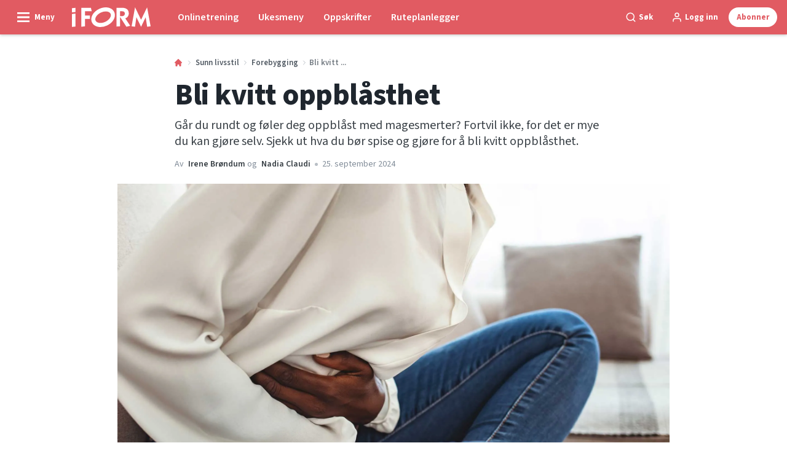

--- FILE ---
content_type: text/html; charset=utf-8
request_url: https://iform.nu/sunn-livsstil/forebygging/bli-kvitt-oppblast-mage?
body_size: 74078
content:
<!doctype html>
<html data-n-head-ssr lang="nb" data-n-head="%7B%22lang%22:%7B%22ssr%22:%22nb%22%7D%7D">
  <head >
    <title>Oppblåst mage - forebygg og bli kvitt flatulens | iform.nu</title><meta data-n-head="ssr" charset="utf-8"><meta data-n-head="ssr" name="viewport" content="width=device-width, initial-scale=1"><meta data-n-head="ssr" name="mobile-web-app-capable" content="yes"><meta data-n-head="ssr" name="apple-mobile-web-app-capable" content="yes"><meta data-n-head="ssr" name="apple-mobile-web-app-status-bar-style" content="black"><meta data-n-head="ssr" name="HandheldFriendly" content="true"><meta data-n-head="ssr" http-equiv="Accept-CH" content="DPR, Width, Viewport-Width"><meta data-n-head="ssr" http-equiv="X-UA-Compatible" content="IE=edge,chrome=1"><meta data-n-head="ssr" name="format-detection" content="telephone=no,date=no,address=no,email=no,url=no"><meta data-n-head="ssr" name="bwlVersion" content="1.5.2"><meta data-n-head="ssr" property="fb:app_id" content="731607470273615"><meta data-n-head="ssr" property="og:locale" content="nb_NO"><meta data-n-head="ssr" property="og:site_name" content="I FORM"><meta data-n-head="ssr" property="theme-color" content="#ed4b36"><meta data-n-head="ssr" name="description" content="Lider du av oppblåst mage? Det kan være både irriterende og svært smertefullt. Her er hva du selv kan gjøre for å bli kvitt oppblåst mage."><meta data-n-head="ssr" property="og:url" content="https://iform.nu/sunn-livsstil/forebygging/bli-kvitt-oppblast-mage"><meta data-n-head="ssr" property="og:title" content="Bli kvitt oppblåsthet - slik gjør du det!"><meta data-n-head="ssr" property="og:description" content="Blir du også øm og oppblåst i magen i løpet av dagen? Få I FORMs beste råd for å bli kvitt ballongmagen her!"><meta data-n-head="ssr" property="og:type" content="article"><meta data-n-head="ssr" property="article:published_time" content="2024-09-25T16:44:21.000Z"><meta data-n-head="ssr" property="article:modified_time" content="2025-02-04T16:28:18.000Z"><meta data-n-head="ssr" property="article:section" content="Forebygging"><meta data-n-head="ssr" property="og:article:author" content="Irene Brøndum"><meta data-n-head="ssr" property="og:image" content="https://images.bonnier.cloud/files/ifo/production/Kvinne-med-oppblast-mage-og-smerter-1.jpg?max-w=1200&amp;max-h=630&amp;fit=crop"><meta data-n-head="ssr" property="og:image:type" content="image/jpeg"><meta data-n-head="ssr" property="og:image:secure_url" content="https://images.bonnier.cloud/files/ifo/production/Kvinne-med-oppblast-mage-og-smerter-1.jpg?max-w=1200&amp;max-h=630&amp;fit=crop"><meta data-n-head="ssr" property="og:image:width" content="1200"><meta data-n-head="ssr" property="og:image:height" content="630"><meta data-n-head="ssr" name="twitter:card" content="summary_large_image"><meta data-n-head="ssr" name="twitter:description" content="Blir du også øm og oppblåst i magen i løpet av dagen? Få I FORMs beste råd for å bli kvitt ballongmagen her!"><meta data-n-head="ssr" name="twitter:title" content="Bli kvitt oppblåsthet - slik gjør du det!"><meta data-n-head="ssr" name="twitter:image" content="https://images.bonnier.cloud/files/ifo/production/Kvinne-med-oppblast-mage-og-smerter-1.jpg"><meta data-n-head="ssr" name="twitter:image" content="https://images.bonnier.cloud/files/ifo/production/Kvinne-med-oppblast-mage-og-smerter-1.jpg"><meta data-n-head="ssr" name="cxense-site-id" content="1138604962254355553"><meta data-n-head="ssr" name="cXenseParse:bno-country" content="no"><meta data-n-head="ssr" name="cXenseParse:bno-brand" content="IFO"><meta data-n-head="ssr" name="cXenseParse:bno-language" content="nb"><meta data-n-head="ssr" name="cXenseParse:articleid" content="13440"><meta data-n-head="ssr" name="cXenseParse:bno-pagetype" content="article"><meta data-n-head="ssr" name="cXenseParse:pageclass" content="content"><meta data-n-head="ssr" name="cXenseParse:title" content="Bli kvitt oppblåsthet - slik gjør du det!"><meta data-n-head="ssr" name="cXenseParse:body-text" content="***Oppblåst mage*** er et symptom på ekstra luft i mage-tarmkanalen. Magegass er vanligvis ufarlig, men kan være svært irriterende. Kanskje du kjenner det selv? Det starter veldig bra om morgenen. Men utover dagen går bukseknappen på overtid, og på slutten av dagen venter du bare på at noen skal komme og gratulere deg med familieforøkelsen, selv om det ikke er noen lillebror på gang.  Du har oppblåst mage - og du er langt fra unik.En fjerdedel av oss lider av periodevis oppblåst mage, og langt flere menn enn kvinner klager over ballongmage. Her er noen av de beste tipsene for å bli kvitt den igjen."><meta data-n-head="ssr" name="cXenseParse:description" content="Blir du også øm og oppblåst i magen i løpet av dagen? Få I FORMs beste råd for å bli kvitt ballongmagen her!"><meta data-n-head="ssr" name="cXenseParse:image" content="https://images.bonnier.cloud/files/ifo/production/Kvinne-med-oppblast-mage-og-smerter-1.jpg"><meta data-n-head="ssr" name="cXenseParse:bno-danishsearchtitle" content="Slip af med oppustet mave"><meta data-n-head="ssr" name="cXenseParse:recs:recommendable" content="true"><meta data-n-head="ssr" name="cXenseParse:bno-metatag-changedate" content="2025-02-04T16:28:18.000Z"><meta data-n-head="ssr" name="cXenseParse:recs:publishtime" content="2024-09-25T16:44:21.000Z"><meta data-n-head="ssr" name="cXenseParse:time:bno-featuredtime" content="2024-09-25T16:44:21.000Z"><meta data-n-head="ssr" name="cXenseParse:bno-reading-time" content="14"><meta data-n-head="ssr" name="cXenseParse:bno-taxo-cat" content="Forebygging"><meta data-n-head="ssr" name="cXenseParse:bno-taxo-cat-url" content="https://iform.nu/sunn-livsstil/forebygging"><meta data-n-head="ssr" name="cXenseParse:bno-taxo-cat-top" content="Sunn livsstil"><meta data-n-head="ssr" name="cXenseParse:bno-taxo-editorial-type" content=""><meta data-n-head="ssr" name="cXenseParse:bno-taxo-tag" content="SEO"><meta data-n-head="ssr" name="cXenseParse:bno-taxo-tag" content="Sunn mage"><meta data-n-head="ssr" name="cXenseParse:bno-taxo-tag" content="Top-SEO"><meta data-n-head="ssr" name="cXenseParse:bno-taxo-tag" content="free"><meta data-n-head="ssr" name="bcm-brand" content="IFO"><meta data-n-head="ssr" name="bcm-country" content="no"><meta data-n-head="ssr" name="bcm-type" content="site"><meta data-n-head="ssr" name="bcm-tablet-breakpoint" content="1025"><meta data-n-head="ssr" name="bcm-mobile-breakpoint" content="768"><meta data-n-head="ssr" name="bcm-title" content="Oppblåst mage - forebygg og bli kvitt flatulens"><meta data-n-head="ssr" name="bcm-sub" content="Sunn livsstil"><meta data-n-head="ssr" name="bcm-categories" content="Forebygging,Sunn livsstil"><meta data-n-head="ssr" name="bcm-tags" content="SEO,Sunn mage,Top-SEO,free"><meta data-n-head="ssr" name="k5a:contentTag" content="SEO"><meta data-n-head="ssr" name="k5a:contentTag" content="Sunn mage"><meta data-n-head="ssr" name="k5a:contentTag" content="Top-SEO"><meta data-n-head="ssr" name="k5a:contentTag" content="free"><meta data-n-head="ssr" name="robots" content="max-image-preview:large"><meta data-n-head="ssr" property="bad:device" name="bad:device" content="desktop"><meta data-n-head="ssr" property="bad:pageType" name="bad:pageType" content="article"><meta data-n-head="ssr" data-n-head="ssr" name="cXenseParse:bno-dominantimage-crop-tv" content="q=60&amp;fp-x=0.5&amp;fp-y=0.5&amp;fit=crop&amp;crop=focalpoint&amp;ar=13:9"><meta data-n-head="ssr" data-n-head="ssr" name="cXenseParse:bno-dominantimage-crop-square" content="q=60&amp;fp-x=0.5&amp;fp-y=0.5&amp;fit=crop&amp;crop=focalpoint&amp;ar=1:1"><meta data-n-head="ssr" data-n-head="ssr" name="cXenseParse:bno-dominantimage-crop-wide169" content="q=60&amp;fp-x=0.5&amp;fp-y=0.5&amp;fit=crop&amp;crop=focalpoint&amp;ar=16:9"><meta data-n-head="ssr" data-n-head="ssr" name="cXenseParse:bno-dominantimage-crop-tv" content="q=60&amp;fp-x=0.5&amp;fp-y=0.5&amp;fit=crop&amp;crop=focalpoint&amp;ar=13:9"><meta data-n-head="ssr" data-n-head="ssr" name="cXenseParse:bno-dominantimage-crop-square" content="q=60&amp;fp-x=0.5&amp;fp-y=0.5&amp;fit=crop&amp;crop=focalpoint&amp;ar=1:1"><meta data-n-head="ssr" data-n-head="ssr" name="cXenseParse:bno-dominantimage-crop-wide169" content="q=60&amp;fp-x=0.5&amp;fp-y=0.5&amp;fit=crop&amp;crop=focalpoint&amp;ar=16:9"><meta data-n-head="ssr" data-n-head="ssr" name="cXenseParse:bno-dominantimage-crop-tv" content="q=60&amp;fp-x=0.5&amp;fp-y=0.5&amp;fit=crop&amp;crop=focalpoint&amp;ar=13:9"><meta data-n-head="ssr" data-n-head="ssr" name="cXenseParse:bno-dominantimage-crop-square" content="q=60&amp;fp-x=0.5&amp;fp-y=0.5&amp;fit=crop&amp;crop=focalpoint&amp;ar=1:1"><meta data-n-head="ssr" data-n-head="ssr" name="cXenseParse:bno-dominantimage-crop-wide169" content="q=60&amp;fp-x=0.5&amp;fp-y=0.5&amp;fit=crop&amp;crop=focalpoint&amp;ar=16:9"><meta data-n-head="ssr" data-n-head="ssr" name="cXenseParse:bno-dominantimage-crop-tv" content="q=60&amp;fp-x=0.5&amp;fp-y=0.5&amp;fit=crop&amp;crop=focalpoint&amp;ar=13:9"><meta data-n-head="ssr" data-n-head="ssr" name="cXenseParse:bno-dominantimage-crop-square" content="q=60&amp;fp-x=0.5&amp;fp-y=0.5&amp;fit=crop&amp;crop=focalpoint&amp;ar=1:1"><meta data-n-head="ssr" data-n-head="ssr" name="cXenseParse:bno-dominantimage-crop-wide169" content="q=60&amp;fp-x=0.5&amp;fp-y=0.5&amp;fit=crop&amp;crop=focalpoint&amp;ar=16:9"><meta data-n-head="ssr" data-n-head="ssr" name="cXenseParse:bno-dominantimage-crop-tv" content="q=60&amp;fp-x=0.5&amp;fp-y=0.5&amp;fit=crop&amp;crop=focalpoint&amp;ar=13:9"><meta data-n-head="ssr" data-n-head="ssr" name="cXenseParse:bno-dominantimage-crop-square" content="q=60&amp;fp-x=0.5&amp;fp-y=0.5&amp;fit=crop&amp;crop=focalpoint&amp;ar=1:1"><meta data-n-head="ssr" data-n-head="ssr" name="cXenseParse:bno-dominantimage-crop-wide169" content="q=60&amp;fp-x=0.5&amp;fp-y=0.5&amp;fit=crop&amp;crop=focalpoint&amp;ar=16:9"><meta data-n-head="ssr" data-n-head="ssr" name="cXenseParse:bno-dominantimage-crop-tv" content="q=60&amp;fp-x=0.5&amp;fp-y=0.5&amp;fit=crop&amp;crop=focalpoint&amp;ar=13:9"><meta data-n-head="ssr" data-n-head="ssr" name="cXenseParse:bno-dominantimage-crop-square" content="q=60&amp;fp-x=0.5&amp;fp-y=0.5&amp;fit=crop&amp;crop=focalpoint&amp;ar=1:1"><meta data-n-head="ssr" data-n-head="ssr" name="cXenseParse:bno-dominantimage-crop-wide169" content="q=60&amp;fp-x=0.5&amp;fp-y=0.5&amp;fit=crop&amp;crop=focalpoint&amp;ar=16:9"><meta data-n-head="ssr" data-n-head="ssr" name="cXenseParse:bno-dominantimage-crop-tv" content="q=60&amp;fp-x=0.5&amp;fp-y=0.5&amp;fit=crop&amp;crop=focalpoint&amp;ar=13:9"><meta data-n-head="ssr" data-n-head="ssr" name="cXenseParse:bno-dominantimage-crop-square" content="q=60&amp;fp-x=0.5&amp;fp-y=0.5&amp;fit=crop&amp;crop=focalpoint&amp;ar=1:1"><meta data-n-head="ssr" data-n-head="ssr" name="cXenseParse:bno-dominantimage-crop-wide169" content="q=60&amp;fp-x=0.5&amp;fp-y=0.5&amp;fit=crop&amp;crop=focalpoint&amp;ar=16:9"><meta data-n-head="ssr" data-n-head="ssr" name="cXenseParse:bno-dominantimage-crop-tv" content="q=60&amp;fp-x=0.5&amp;fp-y=0.5&amp;fit=crop&amp;crop=focalpoint&amp;ar=13:9"><meta data-n-head="ssr" data-n-head="ssr" name="cXenseParse:bno-dominantimage-crop-square" content="q=60&amp;fp-x=0.5&amp;fp-y=0.5&amp;fit=crop&amp;crop=focalpoint&amp;ar=1:1"><meta data-n-head="ssr" data-n-head="ssr" name="cXenseParse:bno-dominantimage-crop-wide169" content="q=60&amp;fp-x=0.5&amp;fp-y=0.5&amp;fit=crop&amp;crop=focalpoint&amp;ar=16:9"><meta data-n-head="ssr" data-n-head="ssr" name="cXenseParse:bno-dominantimage-crop-tv" content="q=60&amp;fp-x=0.5&amp;fp-y=0.5&amp;fit=crop&amp;crop=focalpoint&amp;ar=13:9"><meta data-n-head="ssr" data-n-head="ssr" name="cXenseParse:bno-dominantimage-crop-square" content="q=60&amp;fp-x=0.5&amp;fp-y=0.5&amp;fit=crop&amp;crop=focalpoint&amp;ar=1:1"><meta data-n-head="ssr" data-n-head="ssr" name="cXenseParse:bno-dominantimage-crop-wide169" content="q=60&amp;fp-x=0.5&amp;fp-y=0.5&amp;fit=crop&amp;crop=focalpoint&amp;ar=16:9"><meta data-n-head="ssr" data-n-head="ssr" name="cXenseParse:bno-dominantimage-crop-tv" content="q=60&amp;fp-x=0.5&amp;fp-y=0.5&amp;fit=crop&amp;crop=focalpoint&amp;ar=13:9"><meta data-n-head="ssr" data-n-head="ssr" name="cXenseParse:bno-dominantimage-crop-square" content="q=60&amp;fp-x=0.5&amp;fp-y=0.5&amp;fit=crop&amp;crop=focalpoint&amp;ar=1:1"><meta data-n-head="ssr" data-n-head="ssr" name="cXenseParse:bno-dominantimage-crop-wide169" content="q=60&amp;fp-x=0.5&amp;fp-y=0.5&amp;fit=crop&amp;crop=focalpoint&amp;ar=16:9"><meta data-n-head="ssr" data-n-head="ssr" name="cXenseParse:bno-dominantimage-crop-tv" content="q=60&amp;fp-x=0.5&amp;fp-y=0.5&amp;fit=crop&amp;crop=focalpoint&amp;ar=13:9"><meta data-n-head="ssr" data-n-head="ssr" name="cXenseParse:bno-dominantimage-crop-square" content="q=60&amp;fp-x=0.5&amp;fp-y=0.5&amp;fit=crop&amp;crop=focalpoint&amp;ar=1:1"><meta data-n-head="ssr" data-n-head="ssr" name="cXenseParse:bno-dominantimage-crop-wide169" content="q=60&amp;fp-x=0.5&amp;fp-y=0.5&amp;fit=crop&amp;crop=focalpoint&amp;ar=16:9"><meta data-n-head="ssr" data-n-head="ssr" name="cXenseParse:bno-dominantimage-crop-tv" content="q=60&amp;fp-x=0.5&amp;fp-y=0.5&amp;fit=crop&amp;crop=focalpoint&amp;ar=13:9"><meta data-n-head="ssr" data-n-head="ssr" name="cXenseParse:bno-dominantimage-crop-square" content="q=60&amp;fp-x=0.5&amp;fp-y=0.5&amp;fit=crop&amp;crop=focalpoint&amp;ar=1:1"><meta data-n-head="ssr" data-n-head="ssr" name="cXenseParse:bno-dominantimage-crop-wide169" content="q=60&amp;fp-x=0.5&amp;fp-y=0.5&amp;fit=crop&amp;crop=focalpoint&amp;ar=16:9"><meta data-n-head="ssr" data-n-head="ssr" name="cXenseParse:bno-dominantimage-crop-tv" content="q=60&amp;fp-x=0.5&amp;fp-y=0.5&amp;fit=crop&amp;crop=focalpoint&amp;ar=13:9"><meta data-n-head="ssr" data-n-head="ssr" name="cXenseParse:bno-dominantimage-crop-square" content="q=60&amp;fp-x=0.5&amp;fp-y=0.5&amp;fit=crop&amp;crop=focalpoint&amp;ar=1:1"><meta data-n-head="ssr" data-n-head="ssr" name="cXenseParse:bno-dominantimage-crop-wide169" content="q=60&amp;fp-x=0.5&amp;fp-y=0.5&amp;fit=crop&amp;crop=focalpoint&amp;ar=16:9"><meta data-n-head="ssr" data-n-head="ssr" name="cXenseParse:bno-dominantimage-crop-tv" content="q=60&amp;fp-x=0.5&amp;fp-y=0.5&amp;fit=crop&amp;crop=focalpoint&amp;ar=13:9"><meta data-n-head="ssr" data-n-head="ssr" name="cXenseParse:bno-dominantimage-crop-square" content="q=60&amp;fp-x=0.5&amp;fp-y=0.5&amp;fit=crop&amp;crop=focalpoint&amp;ar=1:1"><meta data-n-head="ssr" data-n-head="ssr" name="cXenseParse:bno-dominantimage-crop-wide169" content="q=60&amp;fp-x=0.5&amp;fp-y=0.5&amp;fit=crop&amp;crop=focalpoint&amp;ar=16:9"><link data-n-head="ssr" rel="icon" type="image/x-icon" href="/favicon.ico"><link data-n-head="ssr" rel="preconnect" href="https://dev.visualwebsiteoptimizer.com"><link data-n-head="ssr" rel="canonical" href="https://iform.nu/sunn-livsstil/forebygging/bli-kvitt-oppblast-mage"><link data-n-head="ssr" rel="alternate" type="application/rss+xml" title="I FORM RSS feed" href="https://iform.nu/feed/rss"><link data-n-head="ssr" rel="alternate" hreflang="da-DK" href="https://iform.dk/sundhed/forebyggelse/irritabel-tyktarm-slip-af-med-oppustet-mave"><link data-n-head="ssr" rel="alternate" hreflang="nb-NO" href="https://iform.nu/sunn-livsstil/forebygging/bli-kvitt-oppblast-mage"><link data-n-head="ssr" rel="alternate" hreflang="fi-FI" href="https://kuntoplus.fi/terveys/ennaltaehkaisy/vatsan-turvotus"><link data-n-head="ssr" rel="alternate" hreflang="sv-SE" href="https://iform.se/halsa/forebyggande/sa-blir-du-av-med-uppblast-mage"><link data-n-head="ssr" rel="preload" as="image" href="https://images-bonnier.imgix.net/files/ifo/production/Kvinne-med-oppblast-mage-og-smerter-1.jpg?auto=compress,format&amp;w=1024 1024w" srcset="https://images-bonnier.imgix.net/files/ifo/production/Kvinne-med-oppblast-mage-og-smerter-1.jpg?auto=compress,format&amp;w=1024 1024w, https://images-bonnier.imgix.net/files/ifo/production/Kvinne-med-oppblast-mage-og-smerter-1.jpg?auto=compress,format&amp;w=960 960w, https://images-bonnier.imgix.net/files/ifo/production/Kvinne-med-oppblast-mage-og-smerter-1.jpg?auto=compress,format&amp;w=900 900w, https://images-bonnier.imgix.net/files/ifo/production/Kvinne-med-oppblast-mage-og-smerter-1.jpg?auto=compress,format&amp;w=800 800w, https://images-bonnier.imgix.net/files/ifo/production/Kvinne-med-oppblast-mage-og-smerter-1.jpg?auto=compress,format&amp;w=600 600w, https://images-bonnier.imgix.net/files/ifo/production/Kvinne-med-oppblast-mage-og-smerter-1.jpg?auto=compress,format&amp;w=500 500w, https://images-bonnier.imgix.net/files/ifo/production/Kvinne-med-oppblast-mage-og-smerter-1.jpg?auto=compress,format&amp;w=400 400w, https://images-bonnier.imgix.net/files/ifo/production/Kvinne-med-oppblast-mage-og-smerter-1.jpg?auto=compress,format&amp;w=350 350w, https://images-bonnier.imgix.net/files/ifo/production/Kvinne-med-oppblast-mage-og-smerter-1.jpg?auto=compress,format&amp;w=300 300w, https://images-bonnier.imgix.net/files/ifo/production/Kvinne-med-oppblast-mage-og-smerter-1.jpg?auto=compress,format&amp;w=275 275w, https://images-bonnier.imgix.net/files/ifo/production/Kvinne-med-oppblast-mage-og-smerter-1.jpg?auto=compress,format&amp;w=250 250w, https://images-bonnier.imgix.net/files/ifo/production/Kvinne-med-oppblast-mage-og-smerter-1.jpg?auto=compress,format&amp;w=225 225w, https://images-bonnier.imgix.net/files/ifo/production/Kvinne-med-oppblast-mage-og-smerter-1.jpg?auto=compress,format&amp;w=200 200w, https://images-bonnier.imgix.net/files/ifo/production/Kvinne-med-oppblast-mage-og-smerter-1.jpg?auto=compress,format&amp;w=175 175w, https://images-bonnier.imgix.net/files/ifo/production/Kvinne-med-oppblast-mage-og-smerter-1.jpg?auto=compress,format&amp;w=150 150w, https://images-bonnier.imgix.net/files/ifo/production/Kvinne-med-oppblast-mage-og-smerter-1.jpg?auto=compress,format&amp;w=125 125w, https://images-bonnier.imgix.net/files/ifo/production/Kvinne-med-oppblast-mage-og-smerter-1.jpg?auto=compress,format&amp;w=100 100w"><script data-n-head="ssr" type="text/javascript" id="vwoCode">  window._vwo_code || (function() {
            var account_id = 713144,
                version = 2.1,
                settings_tolerance = 2000,
                hide_element = 'body',
                hide_element_style = 'opacity:0 !important;filter:alpha(opacity=0) !important;background:none !important;transition:none !important;',
                f = false, w = window, d = document, v = d.querySelector('#vwoCode'),
                cK = '_vwo_' + account_id + '_settings', cc = {};
            try {
              var c = JSON.parse(localStorage.getItem('_vwo_' + account_id + '_config'));
              cc = c && typeof c === 'object' ? c : {};
            } catch (e) {}
            var stT = cc.stT === 'session' ? w.sessionStorage : w.localStorage;
            code = {
              use_existing_jquery: function() { return typeof use_existing_jquery !== 'undefined' ? use_existing_jquery : undefined; },
              library_tolerance: function() { return typeof library_tolerance !== 'undefined' ? library_tolerance : undefined; },
              settings_tolerance: function() { return cc.sT || settings_tolerance; },
              hide_element_style: function() { return '{' + (cc.hES || hide_element_style) + '}'; },
              hide_element: function() {
                if (performance.getEntriesByName('first-contentful-paint')[0]) { return ''; }
                return typeof cc.hE === 'string' ? cc.hE : hide_element;
              },
              getVersion: function() { return version; },
              finish: function(e) {
                if (!f) {
                  f = true;
                  var t = d.getElementById('_vis_opt_path_hides');
                  if (t) t.parentNode.removeChild(t);
                  if (e) (new Image).src = 'https://dev.visualwebsiteoptimizer.com/ee.gif?a=' + account_id + e;
                }
              },
              finished: function() { return f; },
              addScript: function(e) {
                var t = d.createElement('script');
                t.type = 'text/javascript';
                if (e.src) { t.src = e.src; } else { t.text = e.text; }
                d.getElementsByTagName('head')[0].appendChild(t);
              },
              load: function(e, t) {
                var i = this.getSettings(), n = d.createElement('script'), r = this;
                t = t || {};
                if (i) {
                  n.textContent = i;
                  d.getElementsByTagName('head')[0].appendChild(n);
                  if (!w.VWO || VWO.caE) {
                    stT.removeItem(cK);
                    r.load(e);
                  }
                } else {
                  var o = new XMLHttpRequest();
                  o.open('GET', e, true);
                  o.withCredentials = !t.dSC;
                  o.responseType = t.responseType || 'text';
                  o.onload = function() {
                    if (t.onloadCb) { return t.onloadCb(o, e); }
                    if (o.status === 200) { _vwo_code.addScript({ text: o.responseText }); }
                    else { _vwo_code.finish('&e=loading_failure:' + e); }
                  };
                  o.onerror = function() {
                    if (t.onerrorCb) { return t.onerrorCb(e); }
                    _vwo_code.finish('&e=loading_failure:' + e);
                  };
                  o.send();
                }
              },
              getSettings: function() {
                try {
                  var e = stT.getItem(cK);
                  if (!e) { return; }
                  e = JSON.parse(e);
                  if (Date.now() > e.e) {
                    stT.removeItem(cK);
                    return;
                  }
                  return e.s;
                } catch (e) { return; }
              },
              init: function() {
                if (d.URL.indexOf('__vwo_disable__') > -1) return;
                var e = this.settings_tolerance();
                w._vwo_settings_timer = setTimeout(function() {
                  _vwo_code.finish();
                  stT.removeItem(cK);
                }, e);
                var t;
                if (this.hide_element() !== 'body') {
                  t = d.createElement('style');
                  var i = this.hide_element(), n = i ? i + this.hide_element_style() : '', r = d.getElementsByTagName('head')[0];
                  t.setAttribute('id', '_vis_opt_path_hides');
                  v && t.setAttribute('nonce', v.nonce);
                  t.setAttribute('type', 'text/css');
                  if (t.styleSheet) t.styleSheet.cssText = n;
                  else t.appendChild(d.createTextNode(n));
                  r.appendChild(t);
                } else {
                  t = d.getElementsByTagName('head')[0];
                  var n = d.createElement('div');
                  n.style.cssText = 'z-index: 2147483647 !important;position: fixed !important;left: 0 !important;top: 0 !important;width: 100% !important;height: 100% !important;background: white !important;';
                  n.setAttribute('id', '_vis_opt_path_hides');
                  n.classList.add('_vis_hide_layer');
                  t.parentNode.insertBefore(n, t.nextSibling);
                }
                var o = 'https://dev.visualwebsiteoptimizer.com/j.php?a=' + account_id + '&u=' + encodeURIComponent(d.URL) + '&vn=' + version;
                if (w.location.search.indexOf('_vwo_xhr') !== -1) {
                  this.addScript({ src: o });
                } else {
                  this.load(o + '&x=true');
                }
              }
            };
            w._vwo_code = code;
            code.init();
          })();
      
          window.VWO = window.VWO || [];
          window.VWO.push(['onVariationApplied', function(data) {
            var expId = data[1];
            var variationId = data[2];
            if (typeof(_vwo_exp[expId].comb_n[variationId]) !== 'undefined' && ['VISUAL_AB', 'VISUAL', 'SPLIT_URL', 'SURVEY'].indexOf(_vwo_exp[expId].type) > -1) {
              var x = [_vwo_exp[expId].comb_n[variationId]];
              window._mfq = window._mfq || [];
              window._mfq.push(["tag", "Variant: " + x]);
            }
          }]);  </script><script data-n-head="ssr" data-hid="gtm-script">if(!window._gtm_init){window._gtm_init=1;(function(w,n,d,m,e,p){w[d]=(w[d]==1||n[d]=='yes'||n[d]==1||n[m]==1||(w[e]&&w[e][p]&&w[e][p]()))?1:0})(window,navigator,'doNotTrack','msDoNotTrack','external','msTrackingProtectionEnabled');(function(w,d,s,l,x,y){w[x]={};w._gtm_inject=function(i){if(w.doNotTrack||w[x][i])return;w[x][i]=1;w[l]=w[l]||[];w[l].push({'gtm.start':new Date().getTime(),event:'gtm.js'});var f=d.getElementsByTagName(s)[0],j=d.createElement(s);j.async=true;j.src='https://www.googletagmanager.com/gtm.js?id='+i;f.parentNode.insertBefore(j,f);}})(window,document,'script','dataLayer','_gtm_ids','_gtm_inject')}</script><script data-n-head="ssr" data-hid="CookieConsent" id="CookieConsent" type="text/javascript" charset="utf-8">window.gdprAppliesGlobally=true;(function(){function r(e){if(!window.frames[e]){if(document.body&&document.body.firstChild){var t=document.body;var n=document.createElement("iframe");n.style.display="none";n.name=e;n.title=e;t.insertBefore(n,t.firstChild)}else{setTimeout(function(){r(e)},5)}}}function e(n,i,o,c,s){function e(e,t,n,r){if(typeof n!=="function"){return}if(!window[i]){window[i]=[]}var a=false;if(s){a=s(e,r,n)}if(!a){window[i].push({command:e,version:t,callback:n,parameter:r})}}e.stub=true;e.stubVersion=2;function t(r){if(!window[n]||window[n].stub!==true){return}if(!r.data){return}var a=typeof r.data==="string";var e;try{e=a?JSON.parse(r.data):r.data}catch(t){return}if(e[o]){var i=e[o];window[n](i.command,i.version,function(e,t){var n={};n[c]={returnValue:e,success:t,callId:i.callId};r.source.postMessage(a?JSON.stringify(n):n,"*")},i.parameter)}}if(typeof window[n]!=="function"){window[n]=e;if(window.addEventListener){window.addEventListener("message",t,false)}else{window.attachEvent("onmessage",t)}}}e("__tcfapi","__tcfapiBuffer","__tcfapiCall","__tcfapiReturn");r("__tcfapiLocator");(function(e,t){var n=document.createElement("link");n.rel="preload";n.as="script";var r=document.createElement("script");r.id="spcloader";r.type="text/javascript";r["async"]=true;r.charset="utf-8";var a="https://sdk.privacy-center.org/"+e+"/loader.js?target_type=notice&target="+t;n.href=a;r.src=a;var i=document.getElementsByTagName("script")[0];i.parentNode.insertBefore(n,i);i.parentNode.insertBefore(r,i)})("fb809c51-e9cd-4e35-a92d-e44bb858841e","NAUbCNPr")})();</script><script data-n-head="ssr" data-hid="DidomiConfig" innterHTML="window.didomiConfig = {
        user: {
          bots: {
            consentRequired: false,
            types: ['crawlers', 'performance'],
            extraUserAgents: [],
          }
        }
      }" type="text/javascript" charset="utf-8"></script><script data-n-head="ssr" data-hid="gpt-script-id" src="https://securepubads.g.doubleclick.net/tag/js/gpt.js" data-vendor="google"></script><script data-n-head="ssr" data-hid="rubicon-script-id" src="https://micro.rubiconproject.com/prebid/dynamic/12954.js?site=BP_NO" id="rubicon-script-id" data-vendor="iab:52"></script><script data-n-head="ssr" data-hid="cxense" src="https://cdn.cxense.com/cx.cce.js" defer ssr="false"></script><script data-n-head="ssr" data-hid="common-bonnier-datalayer-cloud-script" src="https://europe-west1-bonnier-big-data.cloudfunctions.net/commonBonnierDataLayer" async></script><script data-n-head="ssr" data-hid="cxense-init" type="text/javascript" charset="utf-8">
            window.cX = window.cX || {}
            window.cX.callQueue = window.cX.callQueue || []
            window.cX.callQueue.push(['setSiteId', '1138604962254355553'])
            window.cX.callQueue.push(['sendPageViewEvent'])
          </script><script data-n-head="ssr" data-hid="piano-script" type="text/javascript" charset="utf-8" ssr="false">
          tp = window.tp || [];
          tp.push(["setAid", '61WFlpSjpu']);
          tp.push(["setSandbox", false]);
          tp.push(["setCxenseSiteId", '1138604962254355553']);

          (function(src) {
              var a = document.createElement("script");
              a.type = "text/javascript";
              a.async = true;
              a.src = src;
              var b = document.getElementsByTagName("script")[0];
              b.parentNode.insertBefore(a, b)
          })("https://cdn.tinypass.com/api/tinypass.min.js");
      </script><script data-n-head="ssr" type="application/ld+json">[{"@context":"https://schema.org","@type":"Article","@id":"https://iform.nu/sunn-livsstil/forebygging/bli-kvitt-oppblast-mage#article","inLanguage":"nb-NO","url":"https://iform.nu/sunn-livsstil/forebygging/bli-kvitt-oppblast-mage","mainEntityOfPage":"https://iform.nu/sunn-livsstil/forebygging/bli-kvitt-oppblast-mage","name":"Bli kvitt oppblåsthet","image":"https://images.bonnier.cloud/files/ifo/production/Kvinne-med-oppblast-mage-og-smerter-1.jpg","description":"Lider du av oppblåst mage? Det kan være både irriterende og svært smertefullt. Her er hva du selv kan gjøre for å bli kvitt oppblåst mage.","headline":"Bli kvitt oppblåsthet","datePublished":"2024-09-25T16:44:21.000Z","dateModified":"2025-02-04T16:28:18.000Z","publisher":[{"@type":"Organization","url":"https://iform.nu","name":"I FORM","description":"I FORM er Skandinavias største hjemmeside med fokus på trening, mat og vektreduksjon. Her finner du de beste tipsene, treningsprogrammene og oppskriftene for en sunnere hverdag.","logo":[{"@type":"ImageObject","url":"iform.nu/logo.svg"}]}],"author":[{"@type":"Person","@id":"https://iform.nu/author/irene-broendum#Person","name":"Irene Brøndum","url":"https://iform.nu/author/irene-broendum","jobTitle":"Redaksjonssjef I FORM","description":"Utdanning: Journalist og klinisk ernæringsfysiolog\nUtdannet journalist fra Danmarks medie- og journalisthøjskole samt Klinisk ernæringsfysiolog fra Københavns professionshøjskole.\nTilknyttet I FORM siden 2008. Har tidligere jobbet som vert, journalist og matredaktør i henholdsvis TV2/fyn, DR og Samvirke. Har i tillegg jobbet som klinisk ernæringsfysiolog på Rigshospitalet, Gentofte hospital og i ernæringsforskningsenheten ved Herlev hospital.\nMedforfatter til bestselgeren \"Tarme I Topform\".","image":[]},{"@type":"Person","@id":"https://iform.nu/author/nadia-claudi/#Person","name":"Nadia Claudi","url":"https://iform.nu/author/nadia-claudi","jobTitle":"Journalist og webredaktør I FORM","description":"","image":[]}],"potentialAction":[{"@type":"ReadAction","target":["https://iform.nu"]},{"@type":"SearchAction","target":[{"@type":"EntryPoint","urlTemplate":"https://iform.nu/search?s={search_term_string}"}],"query-input":[{"@type":"PropertyValueSpecification","valueRequired":"https://schema.org/True","valueName":"search_term_string"}]}]},{"@context":"https://schema.org","@type":"ItemList","itemListElement":[]},{"@context":"https://schema.org","@type":"ItemList","itemListElement":[]},{"@context":"https://schema.org","@type":"BreadcrumbList","itemListElement":[{"@context":"https://schema.org","@type":"ListItem","position":0,"name":"sunn livsstil","item":"https://iform.nu/sunn-livsstil"},{"@context":"https://schema.org","@type":"ListItem","position":1,"name":"forebygging","item":"https://iform.nu/sunn-livsstil/forebygging"},{"@context":"https://schema.org","@type":"ListItem","position":2,"name":"bli kvitt oppblast mage","item":null}]},{"@context":"https://schema.org","@type":"Article","@id":"https://iform.nu/sunn-livsstil/forebygging/bli-kvitt-oppblast-mage#article","inLanguage":"nb-NO","isAccessibleForFree":true},{"@context":"https://schema.org","@type":"FAQPage","mainEntity":[{"@type":"Question","name":"Hva forårsaker oppblåst mage?","acceptedAnswer":{"@type":"Answer","text":"<p>Luft i magen kan skyldes mange forskjellige ting, og den eksakte årsaken til at noen av oss får luft i magen er ukjent. Det kan være et resultat av stress, spisevaner og mangel på mosjon.</p>\n<p>Gass i magen er vanligvis et ufarlig, men svært irriterende problem.</p>\n<p>Hvis oppblåstheten ledsages av ubehag i magen og et varierende avføringsmønster, der du noen ganger har forstoppelse og andre ganger diaré, kan det skyldes en tilstand som kalles irritabel tarm-syndrom. Mellom 10 og 15 prosent av alle nordmenn lider av irritabel tarm, og tilstanden er tre ganger så vanlig hos kvinner som hos menn.</p>\n"}},{"@type":"Question","name":"Hvordan kjenner jeg gass i magen","acceptedAnswer":{"@type":"Answer","text":"<p>Når luft utfordrer bukutvidelsen din, er det fordi den samler seg i bobler som utvider tarmene dine, og det kan gjøre vondt &#8211; veldig vondt. Smerten kan være så intens at det føles som om noe er fryktelig galt inni deg. Det er fordi tarmene dine er fylt med nervefibre. Ofte lindres smertene hvis du fiser eller går på toalettet.</p>\n"}},{"@type":"Question","name":"Hva hjelper mot oppblåst mage?","acceptedAnswer":{"@type":"Answer","text":"<p>Det er flere ting du kan gjøre for å unngå og bli kvitt det:</p>\n<ol>\n<li>Trening &#8211; trening er spesielt gunstig når det gjelder flatulens. Det stimulerer tarmene slik at du lettere kan kvitte deg med både avføring og gass.</li>\n<li>Stress mindre &#8211; Når du er stresset, forsvinner blodet fra fordøyelseskanalen, og dette kan forårsake luft i magen og forstoppelse.</li>\n<li>Få gode toalettvaner &#8211; Et av de viktigste tipsene er å gå på toalettet når du trenger det.</li>\n<li>Gi deg selv lov til å fise &#8211; slipp ut luften, ellers kan det bli til flatulens.</li>\n</ol>\n"}}]}]</script><link rel="preload" href="/_nuxt/66ca71a.js" as="script"><link rel="preload" href="/_nuxt/2d2bbb6.js" as="script"><link rel="preload" href="/_nuxt/css/ce3c010.css" as="style"><link rel="preload" href="/_nuxt/2c0ada6.js" as="script"><link rel="preload" href="/_nuxt/css/562b940.css" as="style"><link rel="preload" href="/_nuxt/b596a3e.js" as="script"><link rel="preload" href="/_nuxt/a0003d2.js" as="script"><link rel="preload" href="/_nuxt/css/63a0173.css" as="style"><link rel="preload" href="/_nuxt/f6a8680.js" as="script"><link rel="preload" href="/_nuxt/css/81faa8d.css" as="style"><link rel="preload" href="/_nuxt/66d1b58.js" as="script"><link rel="preload" href="/_nuxt/fa788dc.js" as="script"><link rel="preload" href="/_nuxt/css/00478f8.css" as="style"><link rel="preload" href="/_nuxt/4019610.js" as="script"><link rel="preload" href="/_nuxt/4b357a9.js" as="script"><link rel="preload" href="/_nuxt/css/52452a6.css" as="style"><link rel="preload" href="/_nuxt/22bf8eb.js" as="script"><link rel="preload" href="/_nuxt/css/6da55b8.css" as="style"><link rel="preload" href="/_nuxt/a24adb6.js" as="script"><link rel="preload" href="/_nuxt/css/6e5d32d.css" as="style"><link rel="preload" href="/_nuxt/d0de2e3.js" as="script"><link rel="preload" href="/_nuxt/css/0f9578a.css" as="style"><link rel="preload" href="/_nuxt/1c2fa44.js" as="script"><link rel="stylesheet" href="/_nuxt/css/ce3c010.css"><link rel="stylesheet" href="/_nuxt/css/562b940.css"><link rel="stylesheet" href="/_nuxt/css/63a0173.css"><link rel="stylesheet" href="/_nuxt/css/81faa8d.css"><link rel="stylesheet" href="/_nuxt/css/00478f8.css"><link rel="stylesheet" href="/_nuxt/css/52452a6.css"><link rel="stylesheet" href="/_nuxt/css/6da55b8.css"><link rel="stylesheet" href="/_nuxt/css/6e5d32d.css"><link rel="stylesheet" href="/_nuxt/css/0f9578a.css">
  </head>
  <body class="no-js" data-n-head="%7B%22class%22:%7B%22ssr%22:%22no-js%22%7D%7D">
    <noscript data-n-head="ssr" data-hid="gtm-noscript" data-pbody="true"><iframe src="https://www.googletagmanager.com/ns.html?id=GTM-5HQ6KLM&" height="0" width="0" style="display:none;visibility:hidden" title="gtm"></iframe></noscript><div data-server-rendered="true" id="__nuxt"><!----><div id="__layout"><main data-fetch-key="data-v-98aaf726:0" data-v-98aaf726><div id="mkt-placement-5" data-v-afb14004 data-v-98aaf726></div> <div id="mkt-placement-4" data-v-afb14004 data-v-98aaf726></div> <div id="mkt-placement-11" data-v-afb14004 data-v-98aaf726></div> <div data-v-98aaf726><div class="vue-portal-target" data-v-98aaf726></div></div> <div data-v-1746762e data-v-98aaf726><header class="site-header" data-v-1746762e><div class="header-grid" data-v-1746762e><div class="header-grid__logo" data-v-1746762e><label for="main-menu-toggle" aria-controls="offcanvas" tabindex="0" class="hamburger" data-v-1746762e><svg viewBox="0 0 22 17" class="hamburger__icon" data-v-1746762e><use xlink:href="/_nuxt/img/sprite.a7420f9.svg#hamburger-bold"></use></svg> <span class="hamburger__label" data-v-1746762e>
            Meny
          </span></label> <a href="/" title="Tilbake til fronten" class="header__logo nuxt-link-active" data-v-450a308a data-v-1746762e><span data-v-450a308a><svg viewBox="0 0 521 130" class="header__svg" data-v-450a308a><use xlink:href="/_nuxt/img/sprite.a7420f9.svg#iform"></use></svg></span></a></div> <nav class="header-grid__menu-md hidden-md-down" data-v-1746762e><ul class="tabs-md" data-v-1746762e><a href="/tren-med-i-form" class="tabs-md__item" data-v-1746762e><span class="tabs-md__link" data-v-1746762e>
              Onlinetrening
            </span></a><a href="/sunne-oppskrifter/ukesmenyer/ukesmeny-uke-4-2026" class="tabs-md__item" data-v-1746762e><span class="tabs-md__link" data-v-1746762e>
              Ukesmeny
            </span></a><a href="/sunne-oppskrifter" class="tabs-md__item" data-v-1746762e><span class="tabs-md__link" data-v-1746762e>
              Oppskrifter
            </span></a><a href="/ruteplanlegger" class="tabs-md__item" data-v-1746762e><span class="tabs-md__link" data-v-1746762e>
              Ruteplanlegger
            </span></a></ul></nav> <div class="header-grid__tools" data-v-1746762e><div class="grid__item" data-v-1746762e><span class="btn-tool btn-tool--default toggleSearch" data-v-1746762e><svg viewBox="0 0 21 21" class="btn-tool__icon" data-v-1746762e><use xlink:href="/_nuxt/img/sprite.a7420f9.svg#search"></use></svg> <span class="btn-tool__label hidden-xs-down" data-v-1746762e>
              Søk
            </span></span></div> <div class="grid__item" style="display:none;" data-v-1746762e><span class="btn-tool btn-tool--default toggleUserMenu" data-v-1746762e><svg viewBox="0 0 21 21" class="btn-tool__icon" data-v-1746762e><use xlink:href="/_nuxt/img/sprite.a7420f9.svg#user"></use></svg> <span class="btn-tool__label" data-v-1746762e>
              Min side
            </span></span></div> <div class="grid__item hidden-sm-down" data-v-1746762e><!----></div> <div class="grid__item" data-v-1746762e><button data-href="#" class="btn-tool btn-tool--subscribe mkt-subscribe-trigger" data-v-1746762e><span class="btn-tool__label" data-v-1746762e>
              Abonner
            </span></button></div></div></div></header> <nav class="header-grid__menu-sm hidden-lg-up" data-v-1746762e><ul class="tabs-sm" data-v-1746762e><a href="/tren-med-i-form" class="tabs-sm__item" data-v-1746762e><span class="tabs-sm__link" data-v-1746762e>
          Onlinetrening
        </span></a><a href="/sunne-oppskrifter/ukesmenyer/ukesmeny-uke-4-2026" class="tabs-sm__item" data-v-1746762e><span class="tabs-sm__link" data-v-1746762e>
          Ukesmeny
        </span></a><a href="/sunne-oppskrifter" class="tabs-sm__item" data-v-1746762e><span class="tabs-sm__link" data-v-1746762e>
          Oppskrifter
        </span></a><a href="/ruteplanlegger" class="tabs-sm__item" data-v-1746762e><span class="tabs-sm__link" data-v-1746762e>
          Ruteplanlegger
        </span></a></ul></nav> <div id="offcanvas" class="offcanvas" data-v-1746762e><div class="offcanvas__overlay" data-v-1746762e></div></div> <div class="offcanvas-search" data-v-1746762e><div class="offcanvas-search__container" data-v-1746762e><div class="grid" data-v-1746762e><div class="grid__item--content" data-v-1746762e><span class="offcanvas-search__close toggleSearch btn-tool btn-tool--gray" data-v-1746762e><span class="btn-tool__label" data-v-1746762e>
              Lukk
            </span> <svg viewBox="0 0 19 18" class="btn-tool__icon" data-v-1746762e><use xlink:href="/_nuxt/img/sprite.a7420f9.svg#close"></use></svg></span> <form class="search__form mb-2" data-v-5a7c04cd data-v-1746762e><input type="search" name="s" placeholder="Skriv inn søkeord" value="" class="search__input search__input--shadow" data-v-5a7c04cd> <button type="submit" class="btn search__submit" data-v-5a7c04cd><svg viewBox="0 0 24 24" class="search__svg" data-v-5a7c04cd><use xlink:href="/_nuxt/img/sprite.a7420f9.svg#search"></use></svg> <span class="btn__label" data-v-5a7c04cd>
      Søk
    </span></button></form></div></div></div></div></div> <div data-v-2fe59941 data-v-98aaf726><input id="main-menu-toggle" tabindex="-1" type="checkbox" class="js-menu-fallback-checkbox" data-v-2fe59941> <div id="offcanvas" class="offcanvas" data-v-2fe59941><div class="offcanvas__container offcanvas__container__left" data-v-2fe59941><nav class="main-nav" data-v-17914cd8 data-v-98aaf726><div class="main-nav__top" data-v-17914cd8><label id="close-main-nav" for="main-menu-toggle" role="presentation" class="main-nav__close btn-tool btn-tool--gray" data-v-17914cd8><svg viewBox="0 0 24 24" class="btn-tool__icon" data-v-17914cd8><use xlink:href="/_nuxt/img/sprite.a7420f9.svg#close"></use></svg> <span class="btn-tool__label" data-v-17914cd8>Lukk</span></label> <div data-v-17914cd8><!----></div></div> <a href="/" class="main-nav__frontpage-link nuxt-link-active" data-v-17914cd8><span class="main-nav__frontpage-link--icon" data-v-17914cd8><svg viewBox="0 0 17 17" class="main-nav__svg" data-v-17914cd8><use xlink:href="/_nuxt/img/sprite.a7420f9.svg#home"></use></svg></span> <span data-v-17914cd8>
      Til startsiden
    </span></a> <ul role="menubar" class="main-menu" data-v-17914cd8><li role="menuitem" class="main-menu__item" data-v-17914cd8><button id="toggle-94" aria-expanded="false" class="main-menu__btn main-menu__toggle-submenu" data-v-17914cd8><span class="main-menu__icon" data-v-17914cd8><svg viewBox="0 0 24 24" class="main-menu__svg" data-v-17914cd8><use xlink:href="/_nuxt/img/sprite.a7420f9.svg#chevron-down"></use></svg></span> <span class="main-menu__label" data-v-17914cd8>Ruteplanlegger</span></button> <div class="sub-menu" data-v-17914cd8><ul class="sub-menu__list" data-v-17914cd8><li class="sub-menu__item" data-v-17914cd8><a href="/ruteplanlegger" class="sub-menu__link" data-v-17914cd8>I FORMs ruteplanlegger</a></li><li class="sub-menu__item" data-v-17914cd8><a href="https://ruteplanlegger.iform.nu/" class="sub-menu__link" data-v-17914cd8>Tegn ruten</a></li><li class="sub-menu__item" data-v-17914cd8><a href="https://ruteplanlegger.iform.nu/nouser" class="sub-menu__link" data-v-17914cd8>Mine ruter</a></li></ul></div></li><li role="menuitem" class="main-menu__item" data-v-17914cd8><button id="toggle-354" aria-expanded="false" class="main-menu__btn main-menu__toggle-submenu" data-v-17914cd8><span class="main-menu__icon" data-v-17914cd8><svg viewBox="0 0 24 24" class="main-menu__svg" data-v-17914cd8><use xlink:href="/_nuxt/img/sprite.a7420f9.svg#chevron-down"></use></svg></span> <span class="main-menu__label" data-v-17914cd8>Trening</span></button> <div class="sub-menu" data-v-17914cd8><ul class="sub-menu__list" data-v-17914cd8><li class="sub-menu__item" data-v-17914cd8><a href="/trening" class="sub-menu__link" data-v-17914cd8>TRENING</a></li><li class="sub-menu__item" data-v-17914cd8><a href="/tags/treningsprogrammer" class="sub-menu__link" data-v-17914cd8>Alle treningsprogrammer</a></li><li class="sub-menu__item" data-v-17914cd8><a href="/trening/online-trening" class="sub-menu__link" data-v-17914cd8>Online-trening</a></li><li class="sub-menu__item" data-v-17914cd8><a href="/tags/quick-fit" class="sub-menu__link" data-v-17914cd8>Quick fit-programmer</a></li><li class="sub-menu__item" data-v-17914cd8><a href="/trening/online-trening/ovelser" class="sub-menu__link" data-v-17914cd8>Øvelser</a></li><li class="sub-menu__item" data-v-17914cd8><a href="/trening/styrketrening" class="sub-menu__link" data-v-17914cd8>Styrketrening</a></li><li class="sub-menu__item" data-v-17914cd8><a href="/trening/yoga" class="sub-menu__link" data-v-17914cd8>Yoga</a></li><li class="sub-menu__item" data-v-17914cd8><a href="/sunn-livsstil/skader" class="sub-menu__link" data-v-17914cd8>Skader</a></li><li class="sub-menu__item" data-v-17914cd8><a href="/treningsutstyr" class="sub-menu__link" data-v-17914cd8>Treningsklær og -utstyr</a></li><li class="sub-menu__item" data-v-17914cd8><a href="/trening/cooper-test-kondisjon" class="sub-menu__link" data-v-17914cd8>Coopertest – mål kondisjonen</a></li></ul></div></li><li role="menuitem" class="main-menu__item" data-v-17914cd8><button id="toggle-522" aria-expanded="false" class="main-menu__btn main-menu__toggle-submenu" data-v-17914cd8><span class="main-menu__icon" data-v-17914cd8><svg viewBox="0 0 24 24" class="main-menu__svg" data-v-17914cd8><use xlink:href="/_nuxt/img/sprite.a7420f9.svg#chevron-down"></use></svg></span> <span class="main-menu__label" data-v-17914cd8>Løping &amp; gange</span></button> <div class="sub-menu" data-v-17914cd8><ul class="sub-menu__list" data-v-17914cd8><li class="sub-menu__item" data-v-17914cd8><a href="/trening/loping" class="sub-menu__link" data-v-17914cd8>Løping</a></li><li class="sub-menu__item" data-v-17914cd8><a href="/trening/gange" class="sub-menu__link" data-v-17914cd8>Gange</a></li><li class="sub-menu__item" data-v-17914cd8><a href="/lopeprogrammer" class="sub-menu__link" data-v-17914cd8>Løpeprogrammer</a></li><li class="sub-menu__item" data-v-17914cd8><a href="/trening/loping/lopeprogram-5-km" class="sub-menu__link" data-v-17914cd8>5 km</a></li><li class="sub-menu__item" data-v-17914cd8><a href="/trening/loping/lopeprogram-10-km" class="sub-menu__link" data-v-17914cd8>10 km</a></li><li class="sub-menu__item" data-v-17914cd8><a href="/trening/loping/halvmaraton" class="sub-menu__link" data-v-17914cd8>Halvmaraton</a></li><li class="sub-menu__item" data-v-17914cd8><a href="/trening/loping/maraton" class="sub-menu__link" data-v-17914cd8>Maraton</a></li><li class="sub-menu__item" data-v-17914cd8><a href="/trening/loping/intervalltrening" class="sub-menu__link" data-v-17914cd8>Intervalltrening</a></li></ul></div></li><li role="menuitem" class="main-menu__item" data-v-17914cd8><button id="toggle-105" aria-expanded="false" class="main-menu__btn main-menu__toggle-submenu" data-v-17914cd8><span class="main-menu__icon" data-v-17914cd8><svg viewBox="0 0 24 24" class="main-menu__svg" data-v-17914cd8><use xlink:href="/_nuxt/img/sprite.a7420f9.svg#chevron-down"></use></svg></span> <span class="main-menu__label" data-v-17914cd8>Oppskrifter</span></button> <div class="sub-menu" data-v-17914cd8><ul class="sub-menu__list" data-v-17914cd8><li class="sub-menu__item" data-v-17914cd8><a href="/sunne-oppskrifter" class="sub-menu__link" data-v-17914cd8>OPPSKRIFTER</a></li><li class="sub-menu__item" data-v-17914cd8><a href="/sunne-oppskrifter/ukesmenyer" class="sub-menu__link" data-v-17914cd8>Ukesmenyer</a></li><li class="sub-menu__item" data-v-17914cd8><a href="/sunne-oppskrifter/middag" class="sub-menu__link" data-v-17914cd8>Middag</a></li><li class="sub-menu__item" data-v-17914cd8><a href="/sunne-oppskrifter/lunsj" class="sub-menu__link" data-v-17914cd8>Lunsj</a></li><li class="sub-menu__item" data-v-17914cd8><a href="/sunne-oppskrifter/frokost" class="sub-menu__link" data-v-17914cd8>Frokost</a></li><li class="sub-menu__item" data-v-17914cd8><a href="/sunne-oppskrifter/brod" class="sub-menu__link" data-v-17914cd8>Brød</a></li><li class="sub-menu__item" data-v-17914cd8><a href="/tags/salat" class="sub-menu__link" data-v-17914cd8>Salat</a></li><li class="sub-menu__item" data-v-17914cd8><a href="/sunne-oppskrifter/kaker" class="sub-menu__link" data-v-17914cd8>Kaker</a></li><li class="sub-menu__item" data-v-17914cd8><a href="/sunne-oppskrifter/pannekaker" class="sub-menu__link" data-v-17914cd8>Pannekaker</a></li><li class="sub-menu__item" data-v-17914cd8><a href="/sunne-oppskrifter/dessert" class="sub-menu__link" data-v-17914cd8>Dessert</a></li><li class="sub-menu__item" data-v-17914cd8><a href="/sunne-oppskrifter/sunne-snacks" class="sub-menu__link" data-v-17914cd8>Sunne snacks</a></li><li class="sub-menu__item" data-v-17914cd8><a href="/sunne-oppskrifter/smoothie" class="sub-menu__link" data-v-17914cd8>Smoothie</a></li><li class="sub-menu__item" data-v-17914cd8><a href="/sunne-oppskrifter/juice-oppskrifter" class="sub-menu__link" data-v-17914cd8>Juice-oppskrifter</a></li><li class="sub-menu__item" data-v-17914cd8><a href="/tags/vegetarmat" class="sub-menu__link" data-v-17914cd8>Vegetarmat</a></li><li class="sub-menu__item" data-v-17914cd8><a href="/sunn-mat/gram-til-dl" class="sub-menu__link" data-v-17914cd8>Regn om gram til dl</a></li></ul></div></li><li role="menuitem" class="main-menu__item" data-v-17914cd8><button id="toggle-319" aria-expanded="false" class="main-menu__btn main-menu__toggle-submenu" data-v-17914cd8><span class="main-menu__icon" data-v-17914cd8><svg viewBox="0 0 24 24" class="main-menu__svg" data-v-17914cd8><use xlink:href="/_nuxt/img/sprite.a7420f9.svg#chevron-down"></use></svg></span> <span class="main-menu__label" data-v-17914cd8>Sunt kosthold</span></button> <div class="sub-menu" data-v-17914cd8><ul class="sub-menu__list" data-v-17914cd8><li class="sub-menu__item" data-v-17914cd8><a href="/sunn-mat" class="sub-menu__link" data-v-17914cd8>SUNT KOSTHOLD</a></li><li class="sub-menu__item" data-v-17914cd8><a href="/sunn-mat/kostholdsrad" class="sub-menu__link" data-v-17914cd8>Kostholdsråd</a></li><li class="sub-menu__item" data-v-17914cd8><a href="/sunn-mat/supermat" class="sub-menu__link" data-v-17914cd8>Sunne råvarer</a></li><li class="sub-menu__item" data-v-17914cd8><a href="/sunn-mat/kosthold-og-trening" class="sub-menu__link" data-v-17914cd8>Kosthold og trening</a></li><li class="sub-menu__item" data-v-17914cd8><a href="/sunn-mat/test-hvor-mye-protein-trenger-jeg" class="sub-menu__link" data-v-17914cd8>Protein-kalkulator</a></li></ul></div></li><li role="menuitem" class="main-menu__item" data-v-17914cd8><button id="toggle-630" aria-expanded="false" class="main-menu__btn main-menu__toggle-submenu" data-v-17914cd8><span class="main-menu__icon" data-v-17914cd8><svg viewBox="0 0 24 24" class="main-menu__svg" data-v-17914cd8><use xlink:href="/_nuxt/img/sprite.a7420f9.svg#chevron-down"></use></svg></span> <span class="main-menu__label" data-v-17914cd8>Ned i vekt</span></button> <div class="sub-menu" data-v-17914cd8><ul class="sub-menu__list" data-v-17914cd8><li class="sub-menu__item" data-v-17914cd8><a href="/ned-i-vekt" class="sub-menu__link" data-v-17914cd8>NED I VEKT</a></li><li class="sub-menu__item" data-v-17914cd8><a href="/ned-i-vekt/slankekur" class="sub-menu__link" data-v-17914cd8>Slankekur</a></li><li class="sub-menu__item" data-v-17914cd8><a href="/ned-i-vekt/slankekur/matplan-vekttap" class="sub-menu__link" data-v-17914cd8>Matplan</a></li><li class="sub-menu__item" data-v-17914cd8><a href="/ned-i-vekt/hvordan-ga-ned-i-vekt" class="sub-menu__link" data-v-17914cd8>Slanketips</a></li><li class="sub-menu__item" data-v-17914cd8><a href="/ned-i-vekt/flat-mage" class="sub-menu__link" data-v-17914cd8>Flat mage</a></li><li class="sub-menu__item" data-v-17914cd8><a href="/ned-i-vekt/kaloriforbrenning" class="sub-menu__link" data-v-17914cd8>Kaloriforbrenning</a></li><li class="sub-menu__item" data-v-17914cd8><a href="/ned-i-vekt/bmi-hva-betyr-bmi-tallet" class="sub-menu__link" data-v-17914cd8>BMI-kalkulator</a></li><li class="sub-menu__item" data-v-17914cd8><a href="/sunn-mat/test-hvor-mange-kalorier-trenger-jeg" class="sub-menu__link" data-v-17914cd8>Kalorikalkulator</a></li><li class="sub-menu__item" data-v-17914cd8><a href="/trening/test-hva-forbrenner-treningen-din" class="sub-menu__link" data-v-17914cd8>Kaloriforbrennings-kalkulator</a></li></ul></div></li><li role="menuitem" class="main-menu__item" data-v-17914cd8><button id="toggle-196" aria-expanded="false" class="main-menu__btn main-menu__toggle-submenu" data-v-17914cd8><span class="main-menu__icon" data-v-17914cd8><svg viewBox="0 0 24 24" class="main-menu__svg" data-v-17914cd8><use xlink:href="/_nuxt/img/sprite.a7420f9.svg#chevron-down"></use></svg></span> <span class="main-menu__label" data-v-17914cd8>Helse</span></button> <div class="sub-menu" data-v-17914cd8><ul class="sub-menu__list" data-v-17914cd8><li class="sub-menu__item" data-v-17914cd8><a href="/sunn-livsstil" class="sub-menu__link nuxt-link-active" data-v-17914cd8>HELSE</a></li><li class="sub-menu__item" data-v-17914cd8><a href="/sunn-livsstil/forebygging" class="sub-menu__link nuxt-link-active" data-v-17914cd8>Forebygging</a></li><li class="sub-menu__item" data-v-17914cd8><a href="/sunn-livsstil/hjerte" class="sub-menu__link" data-v-17914cd8>Hjerte</a></li><li class="sub-menu__item" data-v-17914cd8><a href="/sunn-livsstil/kreft" class="sub-menu__link" data-v-17914cd8>Kreft</a></li><li class="sub-menu__item" data-v-17914cd8><a href="/sunn-livsstil/stress" class="sub-menu__link" data-v-17914cd8>Stress</a></li><li class="sub-menu__item" data-v-17914cd8><a href="/sunn-livsstil/sovn" class="sub-menu__link" data-v-17914cd8>Søvn</a></li><li class="sub-menu__item" data-v-17914cd8><a href="/tags/sunn-mage" class="sub-menu__link" data-v-17914cd8>Sunn mage</a></li><li class="sub-menu__item" data-v-17914cd8><a href="/sunn-livsstil/psykologi" class="sub-menu__link" data-v-17914cd8>Psykologi</a></li><li class="sub-menu__item" data-v-17914cd8><a href="/sunn-livsstil/sex" class="sub-menu__link" data-v-17914cd8>Sex</a></li><li class="sub-menu__item" data-v-17914cd8><a href="/sunn-livsstil/sunn-graviditet" class="sub-menu__link" data-v-17914cd8>Graviditet</a></li><li class="sub-menu__item" data-v-17914cd8><a href="/sunn-livsstil/meditasjon" class="sub-menu__link" data-v-17914cd8>Meditasjon</a></li><li class="sub-menu__item" data-v-17914cd8><a href="/sunn-livsstil/skjonnhet" class="sub-menu__link" data-v-17914cd8>Skjønnhet og pleie</a></li></ul></div></li></ul> <div class="offcanvas-search" data-v-17914cd8><form class="offcanvas-search__form" data-v-17914cd8><input id="offcanvas-search" aria-label="Search" type="search" name="s" placeholder="Tast inn søkeord" value="" class="offcanvas-search__input" data-v-17914cd8> <button type="submit" aria-label="Submit search" class="btn--clean offcanvas-search__submit" data-v-17914cd8><svg viewBox="0 0 24 24" class="offcanvas-search__icon" data-v-17914cd8><use xlink:href="/_nuxt/img/sprite.a7420f9.svg#search"></use></svg></button></form></div> <ul role="menubar" class="secondary-menu" data-v-17914cd8><li role="menuitem" class="secondary-menu__item" data-v-17914cd8><a href="https://abonnement.iform.nu/web-campaign/ifd-no/?media=Abonner_link" class="secondary-menu__link" data-v-17914cd8>Abonnement</a></li><li role="menuitem" class="secondary-menu__item" data-v-17914cd8><a href="https://moreshop.nu/no/product-magazine/i-form-no/" class="secondary-menu__link" data-v-17914cd8>Fordelsshop</a></li><li role="menuitem" class="secondary-menu__item" data-v-17914cd8><a href="/om-i-form/hva-er-i-form" class="secondary-menu__link" data-v-17914cd8>Om I FORM</a></li><li role="menuitem" class="secondary-menu__item" data-v-17914cd8><a href="/sunn-livsstil/hva-far-jeg-i-magasinet-i-form" class="secondary-menu__link" data-v-17914cd8>Ta en sniktitt i magasinet</a></li><li role="menuitem" class="secondary-menu__item" data-v-17914cd8><a href="https://kundeservice.com/" class="secondary-menu__link" data-v-17914cd8>Kundeservice</a></li><li role="menuitem" class="secondary-menu__item" data-v-17914cd8><a href="https://bonnierpublications.com/en/brands/i-form-2/" class="secondary-menu__link" data-v-17914cd8>Annonsér</a></li></ul></nav></div> <div class="offcanvas__overlay" data-v-2fe59941></div></div></div> <div data-v-2fe59941 data-v-98aaf726><input id="main-menu-toggle" tabindex="-1" type="checkbox" class="js-menu-fallback-checkbox" data-v-2fe59941> <div id="offcanvas" class="offcanvas" data-v-2fe59941><div class="offcanvas__container offcanvas__container__right offcanvas__container--slim" data-v-2fe59941><nav class="main-nav" data-v-20d5d556 data-v-98aaf726><div class="user-offcanvas" data-v-20d5d556><div class="user-offcanvas__top" data-v-20d5d556><button class="user-offcanvas__close toggleUserMenu btn-tool btn-tool--gray" data-v-20d5d556><span class="btn-tool__label" data-v-20d5d556>Lukk</span> <svg viewBox="0 0 19 18" class="btn-tool__icon" data-v-20d5d556><use xlink:href="/_nuxt/img/sprite.a7420f9.svg#close"></use></svg></button></div> <div class="user-offcanvas__info" data-v-20d5d556><div class="user-offcanvas__icon" data-v-20d5d556><svg viewBox="0 0 24 24" class="user-menu__svg" data-v-20d5d556><use xlink:href="/_nuxt/img/sprite.a7420f9.svg#user"></use></svg></div> <div class="user-offcanvas__label" data-v-20d5d556>
        
        <!----></div></div> <ul class="user-menu" data-v-20d5d556><li class="user-menu__item" data-v-20d5d556><a href="/min-informasjon" class="user-menu__link" data-v-20d5d556><span class="user-menu__icon" data-v-20d5d556><svg viewBox="0 0 24 24" class="user-menu__svg" data-v-20d5d556><use xlink:href="/_nuxt/img/sprite.a7420f9.svg#settings"></use></svg></span> <span class="user-menu__label" data-v-20d5d556>
            Min informasjon
          </span></a></li><li class="user-menu__item" data-v-20d5d556><a href="/mine-lagrede-artikler" class="user-menu__link" data-v-20d5d556><span class="user-menu__icon" data-v-20d5d556><svg viewBox="0 0 24 24" class="user-menu__svg" data-v-20d5d556><use xlink:href="/_nuxt/img/sprite.a7420f9.svg#heart-outline"></use></svg></span> <span class="user-menu__label" data-v-20d5d556>
            Mine lagrede artikler
          </span></a></li> <li class="user-menu__item" data-v-20d5d556><div class="user-menu__link" data-v-20d5d556><span class="user-menu__icon" data-v-20d5d556><svg viewBox="0 0 24 24" class="user-menu__svg" data-v-20d5d556><use xlink:href="/_nuxt/img/sprite.a7420f9.svg#arrow-right"></use></svg></span> <span class="user-menu__label" data-v-20d5d556>
            Logg ut
          </span></div></li></ul></div></nav></div> <div class="offcanvas__overlay" data-v-2fe59941></div></div></div> <div class="content-wrapper" data-v-98aaf726><div data-v-98aaf726><div data-fetch-key="0"><article data-fetch-key="data-v-105cb7f8:0" data-v-105cb7f8><DIV class="v-portal" style="display:none;" data-v-105cb7f8></DIV> <!----> <!----> <div class="content" data-v-105cb7f8><div data-v-1f1e4ae0 data-v-105cb7f8><div class="grid page-content" data-v-1f1e4ae0><div class="grid__item--header" data-v-1f1e4ae0><header class="article-header" data-v-1f1e4ae0><div class="breadcrumbs" data-v-2dc44eec data-v-1f1e4ae0><a href="/" class="breadcrumbs__home" data-v-2dc44eec><svg viewBox="0 0 13 13" class="breadcrumbs__home" data-v-2dc44eec><use xlink:href="/_nuxt/img/sprite.a7420f9.svg#home"></use></svg></a> <div class="steps-wrapper" data-v-2dc44eec><svg viewBox="0 0 24 24" class="breadcrumbs__arrow" data-v-2dc44eec><use xlink:href="/_nuxt/img/sprite.a7420f9.svg#chevron-right"></use></svg> <a href="/sunn-livsstil" class="breadcrumbs__link nuxt-link-active" data-v-2dc44eec>Sunn livsstil</a></div><div class="steps-wrapper" data-v-2dc44eec><svg viewBox="0 0 24 24" class="breadcrumbs__arrow" data-v-2dc44eec><use xlink:href="/_nuxt/img/sprite.a7420f9.svg#chevron-right"></use></svg> <a href="/sunn-livsstil/forebygging" class="breadcrumbs__link nuxt-link-active" data-v-2dc44eec>Forebygging</a></div><div class="steps-wrapper" data-v-2dc44eec><svg viewBox="0 0 24 24" class="breadcrumbs__arrow" data-v-2dc44eec><use xlink:href="/_nuxt/img/sprite.a7420f9.svg#chevron-right"></use></svg> <span class="no-link" data-v-2dc44eec>Bli kvitt ...</span></div></div> <!----> <h1 class="article-title cXenseParse" data-v-1f1e4ae0>Bli kvitt oppblåsthet</h1> <p class="article-summary cXenseParse" data-v-1f1e4ae0>Går du rundt og føler deg oppblåst med magesmerter? Fortvil ikke, for det er mye du kan gjøre selv. Sjekk ut hva du bør spise og gjøre for å bli kvitt oppblåsthet.</p> <div timezone_type="3" timezone="Europe/Copenhagen" id="8" email="irene.brondum@iform.dk" title="Redaksjonssjef I FORM" biography="**Utdanning:** Journalist og klinisk ernæringsfysiolog

Utdannet journalist fra Danmarks medie- og journalisthøjskole samt Klinisk ernæringsfysiolog fra Københavns professionshøjskole.

Tilknyttet I FORM siden 2008. Har tidligere jobbet som vert, journalist og matredaktør i henholdsvis TV2/fyn, DR og Samvirke. Har i tillegg jobbet som klinisk ernæringsfysiolog på Rigshospitalet, Gentofte hospital og i ernæringsforskningsenheten ved Herlev hospital.

Medforfatter til bestselgeren &quot;Tarme I Topform&quot;." count="182" class="grid__item" data-v-024444b2 data-v-1f1e4ae0><div class="article-byline" data-v-024444b2><div class="article-byline__author" data-v-024444b2><div data-v-024444b2>
        Av
        <div data-v-7ec52679 data-v-024444b2><a href="/author/irene-broendum" class="article-byline__link" data-v-7ec52679>Irene Brøndum</a> og
</div><div data-v-7ec52679 data-v-024444b2><a href="/author/nadia-claudi" class="article-byline__link" data-v-7ec52679>Nadia Claudi</a> 
</div></div></div> <span data-v-024444b2></span> <span class="article-byline__date" data-v-024444b2>25. september 2024</span></div></div></header></div> <div class="widget grid__item grid__item--main-image" data-v-1f1e4ae0><picture class="image__skeleton" style="padding-top:67%;--focalpoint:50% 50%;" data-v-b58e1658 data-v-1f1e4ae0><source data-srcset="https://images-bonnier.imgix.net/files/ifo/production/Kvinne-med-oppblast-mage-og-smerter-1.jpg?auto=compress,format&amp;w=1024 1024w, https://images-bonnier.imgix.net/files/ifo/production/Kvinne-med-oppblast-mage-og-smerter-1.jpg?auto=compress,format&amp;w=960 960w, https://images-bonnier.imgix.net/files/ifo/production/Kvinne-med-oppblast-mage-og-smerter-1.jpg?auto=compress,format&amp;w=900 900w, https://images-bonnier.imgix.net/files/ifo/production/Kvinne-med-oppblast-mage-og-smerter-1.jpg?auto=compress,format&amp;w=800 800w, https://images-bonnier.imgix.net/files/ifo/production/Kvinne-med-oppblast-mage-og-smerter-1.jpg?auto=compress,format&amp;w=600 600w, https://images-bonnier.imgix.net/files/ifo/production/Kvinne-med-oppblast-mage-og-smerter-1.jpg?auto=compress,format&amp;w=500 500w, https://images-bonnier.imgix.net/files/ifo/production/Kvinne-med-oppblast-mage-og-smerter-1.jpg?auto=compress,format&amp;w=400 400w, https://images-bonnier.imgix.net/files/ifo/production/Kvinne-med-oppblast-mage-og-smerter-1.jpg?auto=compress,format&amp;w=350 350w, https://images-bonnier.imgix.net/files/ifo/production/Kvinne-med-oppblast-mage-og-smerter-1.jpg?auto=compress,format&amp;w=300 300w, https://images-bonnier.imgix.net/files/ifo/production/Kvinne-med-oppblast-mage-og-smerter-1.jpg?auto=compress,format&amp;w=275 275w, https://images-bonnier.imgix.net/files/ifo/production/Kvinne-med-oppblast-mage-og-smerter-1.jpg?auto=compress,format&amp;w=250 250w, https://images-bonnier.imgix.net/files/ifo/production/Kvinne-med-oppblast-mage-og-smerter-1.jpg?auto=compress,format&amp;w=225 225w, https://images-bonnier.imgix.net/files/ifo/production/Kvinne-med-oppblast-mage-og-smerter-1.jpg?auto=compress,format&amp;w=200 200w, https://images-bonnier.imgix.net/files/ifo/production/Kvinne-med-oppblast-mage-og-smerter-1.jpg?auto=compress,format&amp;w=175 175w, https://images-bonnier.imgix.net/files/ifo/production/Kvinne-med-oppblast-mage-og-smerter-1.jpg?auto=compress,format&amp;w=150 150w, https://images-bonnier.imgix.net/files/ifo/production/Kvinne-med-oppblast-mage-og-smerter-1.jpg?auto=compress,format&amp;w=125 125w, https://images-bonnier.imgix.net/files/ifo/production/Kvinne-med-oppblast-mage-og-smerter-1.jpg?auto=compress,format&amp;w=100 100w" data-v-b58e1658> <img sizes="auto" data-src="https://images-bonnier.imgix.net/files/ifo/production/Kvinne-med-oppblast-mage-og-smerter-1.jpg?auto=compress,format&amp;w=1024 1024w" src="https://images-bonnier.imgix.net/files/ifo/production/Kvinne-med-oppblast-mage-og-smerter-1.jpg?auto=compress,format&amp;w=1024 1024w" alt="Kvinne med magesmerter - oppblåst" title="Au, au, au ..." width="1000" height="670" class="lazyloaded image__position__no__lazy" data-v-b58e1658></picture> <figcaption class="caption" data-v-1f1e4ae0><div class="markdown cXenseParse" data-v-1f1e4ae0><p>AU, AU, AU ... Omtrent en fjerdedel av oss nordmenn lider av oppblåst mage. Er du en av dem? Da er det hjelp å få her.</p></div> <span class="caption__copy" data-v-1f1e4ae0>
          © iStock
        </span></figcaption></div> <div class="grid__item--content-wide" data-v-171a77f8 data-v-1f1e4ae0><div class="article-tools" data-v-171a77f8><button class="article-tools__item" data-v-171a77f8><div class="btn-fav btn-fav--add" data-v-171a77f8><div class="btn-fav__icon" data-v-171a77f8><span class="btn-fav__heart btn-fav__heart--outline" data-v-171a77f8><svg viewBox="0 0 24 24" class="btn-fav__svg" data-v-171a77f8><use xlink:href="/_nuxt/img/sprite.a7420f9.svg#heart-outline"></use></svg></span> <span class="btn-fav__heart btn-fav__heart--filled" data-v-171a77f8><svg viewBox="0 0 24 24" class="btn-fav__svg" data-v-171a77f8><use xlink:href="/_nuxt/img/sprite.a7420f9.svg#heart-filled"></use></svg></span></div> <span class="btn-fav__label btn-fav__label--add" data-v-171a77f8>
          Legg til favoritter
        </span> <span class="btn-fav__label btn-fav__label--remove" data-v-171a77f8>
          Fjern fra favoritter
        </span></div></button> <button class="article-tools__item" data-v-171a77f8><div class="article-tools__icon" data-v-171a77f8><svg viewBox="0 0 20 20" class="article-tools__svg" data-v-171a77f8><use xlink:href="/_nuxt/img/sprite.a7420f9.svg#facebook"></use></svg></div></button> <div class="grid__item--content article-share" data-v-171a77f8><a target="_blank" rel="noopener" class="article-share__link" data-v-171a77f8><svg viewBox="0 0 20 20" class="article-share__icon" data-v-171a77f8><use xlink:href="/_nuxt/img/sprite.a7420f9.svg#pinterest"></use></svg></a><a target="_blank" rel="noopener" class="article-share__link" data-v-171a77f8><svg viewBox="0 0 26 18" class="article-share__icon" data-v-171a77f8><use xlink:href="/_nuxt/img/sprite.a7420f9.svg#envelope"></use></svg></a> <!----></div> <button class="article-tools__item" data-v-171a77f8><div class="article-tools__icon" data-v-171a77f8><svg viewBox="0 0 1000 860" class="article-tools__svg" data-v-171a77f8><use xlink:href="/_nuxt/img/sprite.a7420f9.svg#print"></use></svg></div></button></div></div> <!----></div> <!----> <div class="content grid page-content article-body paywall" data-v-1f1e4ae0><!----> <div composite-id="13440" type="text_item" uuid="1afdd644-c280-4b13-8844-daf506d67277" class="markdown cXenseParse grid__item grid__item--content" data-v-1f1e4ae0 data-v-1f1e4ae0><p><strong><em>Oppblåst mage</em></strong> er et symptom på ekstra luft i mage-tarmkanalen. Magegass er vanligvis ufarlig, men kan være svært irriterende. </p><p>Kanskje du kjenner det selv? Det starter veldig bra om morgenen. Men utover dagen går bukseknappen på overtid, og på slutten av dagen venter du bare på at noen skal komme og gratulere deg med familieforøkelsen, selv om det ikke er noen lillebror på gang. </p></div><div composite-id="13440" type="bcm_banner" uuid="5a582edd-66f3-4b46-9ea3-c2e6cf1ee6fa" class="grid__item--full grid__item grid__item--content bcm-banner grid__item grid__item--content" style="text-align:center !important;" data-v-c4d7f274 data-v-1f1e4ae0 data-v-1f1e4ae0><b-a-d slotname="panorama" data-v-c4d7f274></b-a-d></div><div composite-id="13440" type="text_item" uuid="02c83703-0311-4414-bb87-81c8b249534b" class="markdown cXenseParse grid__item grid__item--content" data-v-1f1e4ae0 data-v-1f1e4ae0><p>Du har oppblåst mage - og du er langt fra unik.</p><p>En fjerdedel av oss lider av periodevis oppblåst mage, og langt flere menn enn kvinner klager over ballongmage. Her er noen av de beste tipsene for å bli kvitt den igjen.</p></div><div composite-id="13440" type="bcm_banner" uuid="0ce68db7-0722-4c1a-81c3-b1a0b801560c" class="grid__item--full grid__item grid__item--content bcm-banner grid__item grid__item--content" style="text-align:center !important;" data-v-c4d7f274 data-v-1f1e4ae0 data-v-1f1e4ae0><b-a-d slotname="panorama" data-v-c4d7f274></b-a-d></div><div composite-id="13440" type="chapters_summary" uuid="44cba1ed-fbe8-4f0d-8f57-607cd7bb80c5" class="grid__item--content grid__item grid__item--content" data-v-193c7e0c data-v-1f1e4ae0 data-v-1f1e4ae0><div class="toc" data-v-193c7e0c><h3 class="toc__title mb-4" data-v-193c7e0c>
      Innholdsfortegnelse
    </h3> <ol class="toc__ul" data-v-193c7e0c><li class="toc__item" data-v-193c7e0c><a href="/sunn-livsstil/forebygging/bli-kvitt-oppblast-mage#chapter-1" title="Hva forårsaker oppblåst mage?" class="tab__link" data-v-193c7e0c>Hva forårsaker oppblåst mage?</a></li><li class="toc__item" data-v-193c7e0c><a href="/sunn-livsstil/forebygging/bli-kvitt-oppblast-mage#chapter-2" title="Hvordan føler jeg en oppblåst mage?" class="tab__link" data-v-193c7e0c>Hvordan føler jeg en oppblåst mage?</a></li><li class="toc__item" data-v-193c7e0c><a href="/sunn-livsstil/forebygging/bli-kvitt-oppblast-mage#chapter-3" title="Bli kvitt oppblåsthet raskt" class="tab__link" data-v-193c7e0c>Bli kvitt oppblåsthet raskt</a></li><li class="toc__item" data-v-193c7e0c><a href="/sunn-livsstil/forebygging/bli-kvitt-oppblast-mage#chapter-4" title="Øvelser mot luft i magen" class="tab__link" data-v-193c7e0c>Øvelser mot luft i magen</a></li><li class="toc__item" data-v-193c7e0c><a href="/sunn-livsstil/forebygging/bli-kvitt-oppblast-mage#chapter-5" title="Hjemmeråd mot luft i magen" class="tab__link" data-v-193c7e0c>Hjemmeråd mot luft i magen</a></li><li class="toc__item" data-v-193c7e0c><a href="/sunn-livsstil/forebygging/bli-kvitt-oppblast-mage#chapter-6" title="Matvarer som forårsaker oppblåsthet i magen" class="tab__link" data-v-193c7e0c>Matvarer som forårsaker oppblåsthet i magen</a></li><li class="toc__item" data-v-193c7e0c><a href="/sunn-livsstil/forebygging/bli-kvitt-oppblast-mage#chapter-7" title="Matvarer som hjelper mot oppblåsthet i magen" class="tab__link" data-v-193c7e0c>Matvarer som hjelper mot oppblåsthet i magen</a></li><li class="toc__item" data-v-193c7e0c><a href="/sunn-livsstil/forebygging/bli-kvitt-oppblast-mage#chapter-8" title="Medisiner eller kosttilskudd mot oppblåsthet i magen" class="tab__link" data-v-193c7e0c>Medisiner eller kosttilskudd mot oppblåsthet i magen</a></li><li class="toc__item" data-v-193c7e0c><a href="/sunn-livsstil/forebygging/bli-kvitt-oppblast-mage#chapter-9" title="Oppblåst mage - gravid" class="tab__link" data-v-193c7e0c>Oppblåst mage - gravid</a></li><li class="toc__item" data-v-193c7e0c><a href="/sunn-livsstil/forebygging/bli-kvitt-oppblast-mage#chapter-10" title="Menstruasjon og oppblåsthet" class="tab__link" data-v-193c7e0c>Menstruasjon og oppblåsthet</a></li><li class="toc__item" data-v-193c7e0c><a href="/sunn-livsstil/forebygging/bli-kvitt-oppblast-mage#chapter-11" title="Overgangsalder og oppblåst mage" class="tab__link" data-v-193c7e0c>Overgangsalder og oppblåst mage</a></li><li class="toc__item" data-v-193c7e0c><a href="/sunn-livsstil/forebygging/bli-kvitt-oppblast-mage#chapter-12" title="Hvilke sykdommer kan forårsake oppblåsthet i magen?" class="tab__link" data-v-193c7e0c>Hvilke sykdommer kan forårsake oppblåsthet i magen?</a></li><li class="toc__item" data-v-193c7e0c><a href="/sunn-livsstil/forebygging/bli-kvitt-oppblast-mage#chapter-13" title="Kan det være et tegn på kreft?" class="tab__link" data-v-193c7e0c>Kan det være et tegn på kreft?</a></li></ol></div></div><div id="chapter-1" data-title="Hva forårsaker oppblåst mage?" composite-id="13440" type="lead_paragraph" uuid="26847c4a-a094-4614-bac4-ddc6ea4a64bd" class="grid__item--content grid__item grid__item--content chapter" data-v-1457085a data-v-1f1e4ae0 data-v-1f1e4ae0><!----> <h2 class="widget lead-paragraph cXenseParse lead-paragraph--chapters" data-v-1457085a><span class="lead-paragraph__index" data-v-1457085a>
      1
    </span> <span data-v-1457085a>Hva forårsaker oppblåst mage?</span></h2> <br data-v-1457085a> <div class="markdown cXenseParse" data-v-1457085a><p>Oppblåst mage kan skyldes mange forskjellige ting, og den eksakte årsaken til at noen av oss lider av oppblåst mage er ukjent. Oppblåsthet kan være et resultat av <a href="https://iform.nu/sunn-livsstil/stress/stress-symptomer" >stress</a>, våre <a href="https://iform.nu/ned-i-vekt/slankekur/hot-not-disse-matvarene-er-bra-og-darlige-for-tarmene" >matvaner</a> og mangel på mosjon. </p><p>Oppblåsthet i magen er vanligvis et ufarlig, men svært irriterende problem.</p><p>Hvis oppblåstheten ledsages av <a href="https://iform.nu/sunn-livsstil/forebygging/hvorfor-far-jeg-magesmerter-under-navlen" >magesmerter</a> og et vekslende avføringsmønster, der du noen ganger har <a href="https://iform.nu/sunn-livsstil/forebygging/mageproblemer-forstoppelse" >forstoppelse</a> og noen ganger diaré, kan det skyldes en tilstand som kalles <a href="https://iform.nu/sunn-livsstil/forebygging/irritabel-tarm" >irritabel tarm-syndrom</a>. Mellom 10 og 15 prosent av alle nordmenn lider av irritabel tarm, og tilstanden er tre ganger så vanlig hos kvinner som hos menn.</p><p><strong>Les også: <a href="https://iform.nu/sunn-livsstil/forebygging/avforingsmiddel" >Avføringsmiddel - hvilket er det beste mot forstoppelse?</a></strong></p></div></div><aside composite-id="13440" type="associated_composites" uuid="9e842177-54aa-44bd-aa55-74783368daf1" class="grid__item grid__item--content story-teasers" data-v-936525d6 data-v-1f1e4ae0 data-v-1f1e4ae0><!----> <!----> <div class="story-teasers__grid" style="--grid-padding-x: 0; --grid-gap-row: var(--space-4)" data-v-936525d6><!----> <div class="grid__item grid__item--full" data-v-936525d6><!----> <div class="teaser teaser--video teaser--related teaser--flat teaser--always-summary" data-v-6dfafd55 data-v-936525d6><a href="/sunn-mat/low-fodmap-dietten" title="Low FODMAP-dietten kan gi ro i magen" class="teaser__link" data-v-6dfafd55><figure class="teaser__figure" data-v-6dfafd55><button class="teaser-fav teaserFav teaser-fav--add" data-v-af95cc6a data-v-6dfafd55><span class="teaser__heart teaser__heart--outline" data-v-af95cc6a><svg viewBox="0 0 24 24" class="teaser__heart-svg" data-v-af95cc6a><use xlink:href="/_nuxt/img/sprite.a7420f9.svg#heart-outline"></use></svg></span> <span class="teaser__heart teaser__heart--filled" data-v-af95cc6a><svg viewBox="0 0 24 24" class="teaser__heart-svg" data-v-af95cc6a><use xlink:href="/_nuxt/img/sprite.a7420f9.svg#heart-filled"></use></svg></span></button> <!----> <div class="teaser__figure-wrapper" data-v-6dfafd55><picture class="image__skeleton teaser__img" style="padding-top:66.66666666666666%;--focalpoint:50% 50%;" data-v-b58e1658 data-v-6dfafd55><source data-srcset="https://images-bonnier.imgix.net/files/ifo/production/20220503092743/fodmap_grafik.jpg?auto=compress,format&amp;w=1024 1024w, https://images-bonnier.imgix.net/files/ifo/production/20220503092743/fodmap_grafik.jpg?auto=compress,format&amp;w=960 960w, https://images-bonnier.imgix.net/files/ifo/production/20220503092743/fodmap_grafik.jpg?auto=compress,format&amp;w=900 900w, https://images-bonnier.imgix.net/files/ifo/production/20220503092743/fodmap_grafik.jpg?auto=compress,format&amp;w=800 800w, https://images-bonnier.imgix.net/files/ifo/production/20220503092743/fodmap_grafik.jpg?auto=compress,format&amp;w=600 600w, https://images-bonnier.imgix.net/files/ifo/production/20220503092743/fodmap_grafik.jpg?auto=compress,format&amp;w=500 500w, https://images-bonnier.imgix.net/files/ifo/production/20220503092743/fodmap_grafik.jpg?auto=compress,format&amp;w=400 400w, https://images-bonnier.imgix.net/files/ifo/production/20220503092743/fodmap_grafik.jpg?auto=compress,format&amp;w=350 350w, https://images-bonnier.imgix.net/files/ifo/production/20220503092743/fodmap_grafik.jpg?auto=compress,format&amp;w=300 300w, https://images-bonnier.imgix.net/files/ifo/production/20220503092743/fodmap_grafik.jpg?auto=compress,format&amp;w=275 275w, https://images-bonnier.imgix.net/files/ifo/production/20220503092743/fodmap_grafik.jpg?auto=compress,format&amp;w=250 250w, https://images-bonnier.imgix.net/files/ifo/production/20220503092743/fodmap_grafik.jpg?auto=compress,format&amp;w=225 225w, https://images-bonnier.imgix.net/files/ifo/production/20220503092743/fodmap_grafik.jpg?auto=compress,format&amp;w=200 200w, https://images-bonnier.imgix.net/files/ifo/production/20220503092743/fodmap_grafik.jpg?auto=compress,format&amp;w=175 175w, https://images-bonnier.imgix.net/files/ifo/production/20220503092743/fodmap_grafik.jpg?auto=compress,format&amp;w=150 150w, https://images-bonnier.imgix.net/files/ifo/production/20220503092743/fodmap_grafik.jpg?auto=compress,format&amp;w=125 125w, https://images-bonnier.imgix.net/files/ifo/production/20220503092743/fodmap_grafik.jpg?auto=compress,format&amp;w=100 100w" data-v-b58e1658> <img sizes="auto" data-src="https://images-bonnier.imgix.net/files/ifo/production/20220503092743/fodmap_grafik.jpg?auto=compress,format&amp;w=1024 1024w" src="" alt="En tegnet, glad mage som low FODMAP-råvarer er på vei ned i." title="Farvel til magesmertene" width="1000" height="690" class="lazy image__position" data-v-b58e1658></picture></div></figure> <div class="teaser__body" data-v-6dfafd55><div data-v-6dfafd55><div class="teaser__cat" data-v-6dfafd55>Sunn mat</div></div> <h2 class="teaser__header" data-v-6dfafd55>Low FODMAP-dietten kan gi ro i magen</h2> <p class="teaser__summary" data-v-6dfafd55>Kanskje det er noen bestemte matvarer som irriterer tarmen. Les videre og finn ut hvilke.
</p> <div class="teaser__meta" data-v-6dfafd55><!----> <!----></div> <!----></div></a></div></div> <!----></div></aside><div id="chapter-2" data-title="Hvordan føler jeg en oppblåst mage?" composite-id="13440" type="lead_paragraph" uuid="e728a818-babe-4e58-b31e-5e272664887c" class="grid__item--content grid__item grid__item--content chapter" data-v-1457085a data-v-1f1e4ae0 data-v-1f1e4ae0><!----> <h2 class="widget lead-paragraph cXenseParse lead-paragraph--chapters" data-v-1457085a><span class="lead-paragraph__index" data-v-1457085a>
      2
    </span> <span data-v-1457085a>Hvordan føler jeg en oppblåst mage?</span></h2> <br data-v-1457085a> <div class="markdown cXenseParse" data-v-1457085a><p>Når luft utfordrer bukutvidelsen din, er det fordi den samler seg i bobler som utvider tarmene, og det kan gjøre vondt - veldig vondt. Smerten kan være så intens at det føles som om noe er fryktelig galt inni deg. Det er fordi tarmene er fylt med nervefibre. Ofte lindres smertene hvis du fiser eller går på toalettet.</p><p>Som om ikke det var nok, kan det økte trykket på tarmene også forårsake <a href="https://iform.nu/sunn-livsstil/hvorfor-blir-jeg-kvalm" >kvalme</a> og <a href="https://iform.nu/sunn-livsstil/forebygging/aandenoed" >tungpustethet</a>. Den oppblåste magen forstyrrer fordøyelsen og kan, i spesielt «oppblåste» tilfeller, påvirke lungenes evne til å utvide seg helt. </p><p><strong>Les også: <a href="https://iform.nu/sunn-livsstil/forebygging/vondt-i-magen" >Hvorfor har jeg vondt i magen</a></strong></p></div></div><div id="chapter-3" data-title="Bli kvitt oppblåsthet raskt" composite-id="13440" type="lead_paragraph" uuid="400e830e-e478-4a48-8deb-d9ba7ac28221" class="grid__item--content grid__item grid__item--content chapter" data-v-1457085a data-v-1f1e4ae0 data-v-1f1e4ae0><!----> <h2 class="widget lead-paragraph cXenseParse lead-paragraph--chapters" data-v-1457085a><span class="lead-paragraph__index" data-v-1457085a>
      3
    </span> <span data-v-1457085a>Bli kvitt oppblåsthet raskt</span></h2> <br data-v-1457085a> <div class="markdown cXenseParse" data-v-1457085a><p><em>Hvor</em> raskt avhenger litt av hvorfor du har fått ekstra mye gass. Men det er flere ting du kan gjøre allerede nå for å minimere symptomene så raskt som mulig:</p></div></div><div composite-id="13440" type="paragraph_list" uuid="c9787fed-c4fb-4629-b88d-d8c1330f992f" class="grid__item--content grid__item grid__item--content" data-v-1e3afdd6 data-v-1f1e4ae0 data-v-1f1e4ae0><div class="widget p-list p-list--box" data-v-1e3afdd6><div data-v-1e3afdd6><figure class="p-list__figure" data-v-1e3afdd6><picture class="image__skeleton p-list__image" style="padding-top:67%;--focalpoint:50% 50%;" data-v-b58e1658 data-v-1e3afdd6><source data-srcset="https://images-bonnier.imgix.net/files/ifo/production/kvinde-slaar-en-prut.jpg?auto=compress,format&amp;w=1024 1024w, https://images-bonnier.imgix.net/files/ifo/production/kvinde-slaar-en-prut.jpg?auto=compress,format&amp;w=960 960w, https://images-bonnier.imgix.net/files/ifo/production/kvinde-slaar-en-prut.jpg?auto=compress,format&amp;w=900 900w, https://images-bonnier.imgix.net/files/ifo/production/kvinde-slaar-en-prut.jpg?auto=compress,format&amp;w=800 800w, https://images-bonnier.imgix.net/files/ifo/production/kvinde-slaar-en-prut.jpg?auto=compress,format&amp;w=600 600w, https://images-bonnier.imgix.net/files/ifo/production/kvinde-slaar-en-prut.jpg?auto=compress,format&amp;w=500 500w, https://images-bonnier.imgix.net/files/ifo/production/kvinde-slaar-en-prut.jpg?auto=compress,format&amp;w=400 400w, https://images-bonnier.imgix.net/files/ifo/production/kvinde-slaar-en-prut.jpg?auto=compress,format&amp;w=350 350w, https://images-bonnier.imgix.net/files/ifo/production/kvinde-slaar-en-prut.jpg?auto=compress,format&amp;w=300 300w, https://images-bonnier.imgix.net/files/ifo/production/kvinde-slaar-en-prut.jpg?auto=compress,format&amp;w=275 275w, https://images-bonnier.imgix.net/files/ifo/production/kvinde-slaar-en-prut.jpg?auto=compress,format&amp;w=250 250w, https://images-bonnier.imgix.net/files/ifo/production/kvinde-slaar-en-prut.jpg?auto=compress,format&amp;w=225 225w, https://images-bonnier.imgix.net/files/ifo/production/kvinde-slaar-en-prut.jpg?auto=compress,format&amp;w=200 200w, https://images-bonnier.imgix.net/files/ifo/production/kvinde-slaar-en-prut.jpg?auto=compress,format&amp;w=175 175w, https://images-bonnier.imgix.net/files/ifo/production/kvinde-slaar-en-prut.jpg?auto=compress,format&amp;w=150 150w, https://images-bonnier.imgix.net/files/ifo/production/kvinde-slaar-en-prut.jpg?auto=compress,format&amp;w=125 125w, https://images-bonnier.imgix.net/files/ifo/production/kvinde-slaar-en-prut.jpg?auto=compress,format&amp;w=100 100w" data-v-b58e1658> <img sizes="auto" data-src="https://images-bonnier.imgix.net/files/ifo/production/kvinde-slaar-en-prut.jpg?auto=compress,format&amp;w=1024 1024w" src="" alt="kvinne-fiser-og-holder seg-på-rumpa" title="Slipp prompen..." width="1000" height="670" class="lazy image__position" data-v-b58e1658></picture> <figcaption class="caption" data-v-1e3afdd6><div class="markdown cXenseParse" data-v-1e3afdd6><p>SLIPP PROMPEN... Riktignok er det ikke overalt du kan slippe ut luft. Men hvis du hele tiden holder på fisene, kan du ende opp med en smertefull, oppblåst mage.</p></div> <span class="caption__copy" data-v-1e3afdd6>© iStock</span></figcaption></figure> <h2 class="p-list__title" data-v-1e3afdd6></h2> <!----> <div class="p-list-item" data-v-1e3afdd6><!----> <div class="p-list-item__body" data-v-1e3afdd6><h3 class="p-list-item__title" data-v-1e3afdd6>TIPS 1: Slutt å holde på prompen</h3> <div class="markdown p-list-item__description cXenseParse" data-v-1e3afdd6><p>I gjennomsnitt slipper vi ut 14 promper om dagen. Hvis du ligger godt under dette gjennomsnittet, kan det være lurt å øve på å slippe prompen. </p><p>Det er viktig at du blir kvitt luften, ellers kan den oppblåste magen lett bli en svært smertefull opplevelse.</p><p><strong>Les også: <a href="https://iform.nu/sunn-livsstil/derfor-lukter-prompene" >Illeluktende promp – hva får en promp til å lukte ekstra vondt?</a></strong></p></div></div></div><div class="p-list-item" data-v-1e3afdd6><!----> <div class="p-list-item__body" data-v-1e3afdd6><h3 class="p-list-item__title" data-v-1e3afdd6>TIPS 2: Stress ned</h3> <div class="markdown p-list-item__description cXenseParse" data-v-1e3afdd6><p>Når du er stresset, oppfører kroppen din seg som om du har en dinosaur i hælene. Blodet forsvinner fra fordøyelseskanalen til de store musklene, slik at du er klar for flukt eller kamp. </p><p>Dette kan føre til oppblåsthet og forstoppelse. Se om du kan finne årsakene til stresset ditt og gjøre noe med dem. Mange har nytte av daglig <a href="https://iform.nu/sunn-livsstil/mindfulness/kroppsskanning" >meditasjon</a>.</p><p><strong>Les også: <a href="https://iform.nu/sunn-livsstil/mindfulness/lytt-til-pusteovelser" >Lytt til ro med guidede pusteøvelser</a></strong></p></div></div></div><div class="p-list-item" data-v-1e3afdd6><!----> <div class="p-list-item__body" data-v-1e3afdd6><h3 class="p-list-item__title" data-v-1e3afdd6>TIPS 3: Gode toalettvaner</h3> <div class="markdown p-list-item__description cXenseParse" data-v-1e3afdd6><p>Du vil helst gjøre bummelum hjemme, når hun i underetasjen har forladt lejligheden, og han i overetasjen spiller høy musikk, så du venter, og venter, og venter… Men når du undertrykker den naturlige trangen, blir det til slutt vanskelig å kjenne den i det hele tatt. Dette kan føre til forstoppelse, og forstoppelse fører til oppblåsthet.</p><p>Så noe av det viktigste du kan gjøre for å unngå luftretensjon og det som verre er, er å gå på toalettet når du trenger det. </p><p>Sett en krakk under føttene slik at beina er hevet når du sitter på toalettet. Dette retter opp tarmen og får musklene til å slappe av slik at du kan tømme deg skikkelig.</p></div></div></div><div class="p-list-item" data-v-1e3afdd6><!----> <div class="p-list-item__body" data-v-1e3afdd6><h3 class="p-list-item__title" data-v-1e3afdd6> TIPS 4: Tren tarmen</h3> <div class="markdown p-list-item__description cXenseParse" data-v-1e3afdd6><p>Trening er gunstig når det gjelder oppblåst mage, spesielt hvis du også lider av forstoppelse. Luften slipper mye lettere ut når du beveger deg, fordi den fysiske aktiviteten stimulerer tarmens bevegelse.</p><p><strong>Les også: <a href="https://iform.nu/sunn-mat/kostholdsrad/tarmer-i-toppform" >Få tarmen i toppform</a></strong></p><p>En enkelt times trening etter jobb er ikke nok til å veie opp for effekten av en hel dag foran datamaskinen. Ta flere aktive pauser i løpet av dagen for å tøye ut, løpe opp og ned trappene eller gå en tur rundt i bygningen. </p><p><strong><a href="https://iform.nu/trening/online-trening/5-min-aktiv-pause-pa-jobben" >Se videoopplæring: Aktiv pause på jobben</a></strong></p></div></div></div></div></div></div><div id="chapter-4" data-title="Øvelser mot luft i magen" composite-id="13440" type="lead_paragraph" uuid="66937848-445a-4f69-bbe0-0cee5438a9d1" class="grid__item--content grid__item grid__item--content chapter" data-v-1457085a data-v-1f1e4ae0 data-v-1f1e4ae0><!----> <h2 class="widget lead-paragraph cXenseParse lead-paragraph--chapters" data-v-1457085a><span class="lead-paragraph__index" data-v-1457085a>
      4
    </span> <span data-v-1457085a>Øvelser mot luft i magen</span></h2> <br data-v-1457085a> <div class="markdown cXenseParse" data-v-1457085a><p>Hvis du sliter med treg fordøyelse og anspente tarmer, kan du slå tilbake med disse tre effektive yogaøvelsene som tarmen din vil elske.</p></div></div><div composite-id="13440" type="paragraph_list" uuid="c3d69a83-627b-4ecd-b237-3ba1848667c2" class="grid__item--content grid__item grid__item--content" data-v-1e3afdd6 data-v-1f1e4ae0 data-v-1f1e4ae0><div class="widget p-list p-list--box p-list--numbered" data-v-1e3afdd6><div data-v-1e3afdd6><figure class="p-list__figure" data-v-1e3afdd6><div class="p-list__image" data-v-b58e1658 data-v-1e3afdd6></div> <!----></figure> <h2 class="p-list__title" data-v-1e3afdd6>Her er tre øvelser mot oppblåsthet</h2> <!----> <div class="p-list-item" data-v-1e3afdd6><figure class="p-list-item__figure" data-v-1e3afdd6><picture class="image__skeleton p-list-item__image" style="padding-top:67%;--focalpoint:50% 50%;" data-v-b58e1658 data-v-1e3afdd6><source data-srcset="https://images-bonnier.imgix.net/files/ifo/production/Yogaoevelse-1-del2-mod-oppustet-mave.jpg?auto=compress,format&amp;w=1024 1024w, https://images-bonnier.imgix.net/files/ifo/production/Yogaoevelse-1-del2-mod-oppustet-mave.jpg?auto=compress,format&amp;w=960 960w, https://images-bonnier.imgix.net/files/ifo/production/Yogaoevelse-1-del2-mod-oppustet-mave.jpg?auto=compress,format&amp;w=900 900w, https://images-bonnier.imgix.net/files/ifo/production/Yogaoevelse-1-del2-mod-oppustet-mave.jpg?auto=compress,format&amp;w=800 800w, https://images-bonnier.imgix.net/files/ifo/production/Yogaoevelse-1-del2-mod-oppustet-mave.jpg?auto=compress,format&amp;w=600 600w, https://images-bonnier.imgix.net/files/ifo/production/Yogaoevelse-1-del2-mod-oppustet-mave.jpg?auto=compress,format&amp;w=500 500w, https://images-bonnier.imgix.net/files/ifo/production/Yogaoevelse-1-del2-mod-oppustet-mave.jpg?auto=compress,format&amp;w=400 400w, https://images-bonnier.imgix.net/files/ifo/production/Yogaoevelse-1-del2-mod-oppustet-mave.jpg?auto=compress,format&amp;w=350 350w, https://images-bonnier.imgix.net/files/ifo/production/Yogaoevelse-1-del2-mod-oppustet-mave.jpg?auto=compress,format&amp;w=300 300w, https://images-bonnier.imgix.net/files/ifo/production/Yogaoevelse-1-del2-mod-oppustet-mave.jpg?auto=compress,format&amp;w=275 275w, https://images-bonnier.imgix.net/files/ifo/production/Yogaoevelse-1-del2-mod-oppustet-mave.jpg?auto=compress,format&amp;w=250 250w, https://images-bonnier.imgix.net/files/ifo/production/Yogaoevelse-1-del2-mod-oppustet-mave.jpg?auto=compress,format&amp;w=225 225w, https://images-bonnier.imgix.net/files/ifo/production/Yogaoevelse-1-del2-mod-oppustet-mave.jpg?auto=compress,format&amp;w=200 200w, https://images-bonnier.imgix.net/files/ifo/production/Yogaoevelse-1-del2-mod-oppustet-mave.jpg?auto=compress,format&amp;w=175 175w, https://images-bonnier.imgix.net/files/ifo/production/Yogaoevelse-1-del2-mod-oppustet-mave.jpg?auto=compress,format&amp;w=150 150w, https://images-bonnier.imgix.net/files/ifo/production/Yogaoevelse-1-del2-mod-oppustet-mave.jpg?auto=compress,format&amp;w=125 125w, https://images-bonnier.imgix.net/files/ifo/production/Yogaoevelse-1-del2-mod-oppustet-mave.jpg?auto=compress,format&amp;w=100 100w" data-v-b58e1658> <img sizes="auto" data-src="https://images-bonnier.imgix.net/files/ifo/production/Yogaoevelse-1-del2-mod-oppustet-mave.jpg?auto=compress,format&amp;w=1024 1024w" src="" alt="yogaøvelse for oppblåst mage - kne til mage" title="Kne til mage" width="1000" height="670" class="lazy image__position" data-v-b58e1658></picture> <figcaption class="caption" data-v-1e3afdd6><span class="caption__copy" data-v-1e3afdd6>© Jakob Helbig</span></figcaption></figure> <div class="p-list-item__body" data-v-1e3afdd6><h3 class="p-list-item__title" data-v-1e3afdd6>Knær mot brystet</h3> <div class="markdown p-list-item__description cXenseParse" data-v-1e3afdd6><p>Denne yogaøvelsen er en godbit for tarmene dine. Den motvirker oppblåsthet, revitaliserer en treg mage og masserer fordøyelsessystemet. </p><p><strong><a href="https://iform.nu/trening/yoga/yoga-ovelser/kne-til-bryst" >Se øvelsen her</a></strong></p></div></div></div><div class="p-list-item" data-v-1e3afdd6><figure class="p-list-item__figure" data-v-1e3afdd6><picture class="image__skeleton p-list-item__image" style="padding-top:67%;--focalpoint:50% 50%;" data-v-b58e1658 data-v-1e3afdd6><source data-srcset="https://images-bonnier.imgix.net/files/ifo/production/Happy-baby-yogaoevelse-mod-luft-i-maven-2.jpg?auto=compress,format&amp;w=1024 1024w, https://images-bonnier.imgix.net/files/ifo/production/Happy-baby-yogaoevelse-mod-luft-i-maven-2.jpg?auto=compress,format&amp;w=960 960w, https://images-bonnier.imgix.net/files/ifo/production/Happy-baby-yogaoevelse-mod-luft-i-maven-2.jpg?auto=compress,format&amp;w=900 900w, https://images-bonnier.imgix.net/files/ifo/production/Happy-baby-yogaoevelse-mod-luft-i-maven-2.jpg?auto=compress,format&amp;w=800 800w, https://images-bonnier.imgix.net/files/ifo/production/Happy-baby-yogaoevelse-mod-luft-i-maven-2.jpg?auto=compress,format&amp;w=600 600w, https://images-bonnier.imgix.net/files/ifo/production/Happy-baby-yogaoevelse-mod-luft-i-maven-2.jpg?auto=compress,format&amp;w=500 500w, https://images-bonnier.imgix.net/files/ifo/production/Happy-baby-yogaoevelse-mod-luft-i-maven-2.jpg?auto=compress,format&amp;w=400 400w, https://images-bonnier.imgix.net/files/ifo/production/Happy-baby-yogaoevelse-mod-luft-i-maven-2.jpg?auto=compress,format&amp;w=350 350w, https://images-bonnier.imgix.net/files/ifo/production/Happy-baby-yogaoevelse-mod-luft-i-maven-2.jpg?auto=compress,format&amp;w=300 300w, https://images-bonnier.imgix.net/files/ifo/production/Happy-baby-yogaoevelse-mod-luft-i-maven-2.jpg?auto=compress,format&amp;w=275 275w, https://images-bonnier.imgix.net/files/ifo/production/Happy-baby-yogaoevelse-mod-luft-i-maven-2.jpg?auto=compress,format&amp;w=250 250w, https://images-bonnier.imgix.net/files/ifo/production/Happy-baby-yogaoevelse-mod-luft-i-maven-2.jpg?auto=compress,format&amp;w=225 225w, https://images-bonnier.imgix.net/files/ifo/production/Happy-baby-yogaoevelse-mod-luft-i-maven-2.jpg?auto=compress,format&amp;w=200 200w, https://images-bonnier.imgix.net/files/ifo/production/Happy-baby-yogaoevelse-mod-luft-i-maven-2.jpg?auto=compress,format&amp;w=175 175w, https://images-bonnier.imgix.net/files/ifo/production/Happy-baby-yogaoevelse-mod-luft-i-maven-2.jpg?auto=compress,format&amp;w=150 150w, https://images-bonnier.imgix.net/files/ifo/production/Happy-baby-yogaoevelse-mod-luft-i-maven-2.jpg?auto=compress,format&amp;w=125 125w, https://images-bonnier.imgix.net/files/ifo/production/Happy-baby-yogaoevelse-mod-luft-i-maven-2.jpg?auto=compress,format&amp;w=100 100w" data-v-b58e1658> <img sizes="auto" data-src="https://images-bonnier.imgix.net/files/ifo/production/Happy-baby-yogaoevelse-mod-luft-i-maven-2.jpg?auto=compress,format&amp;w=1024 1024w" src="" alt="yogaøvelse mot luft i magen - happy baby" title="yogaøvelse mot luft i magen - happy baby" width="1000" height="670" class="lazy image__position" data-v-b58e1658></picture> <figcaption class="caption" data-v-1e3afdd6><span class="caption__copy" data-v-1e3afdd6>© Jakob Helbig</span></figcaption></figure> <div class="p-list-item__body" data-v-1e3afdd6><h3 class="p-list-item__title" data-v-1e3afdd6>Happy baby</h3> <div class="markdown p-list-item__description cXenseParse" data-v-1e3afdd6><p>Her er en øvelse som kan hjelpe et stresset nervesystem til å komme inn i et roligere gir. Happy Baby-øvelsen stimulerer fordøyelsen, masserer magen og roer ned et overbelastet system.</p><p><strong><a href="https://iform.nu/trening/yoga/yoga-ovelser/happy-baby" >Se øvelsen her</a></strong></p></div></div></div><div class="p-list-item" data-v-1e3afdd6><figure class="p-list-item__figure" data-v-1e3afdd6><picture class="image__skeleton p-list-item__image" style="padding-top:67%;--focalpoint:50% 50%;" data-v-b58e1658 data-v-1e3afdd6><source data-srcset="https://images-bonnier.imgix.net/files/ifo/production/Universalstraek-yogaoevelse-mod-oppustet-mave-3.jpg?auto=compress,format&amp;w=1024 1024w, https://images-bonnier.imgix.net/files/ifo/production/Universalstraek-yogaoevelse-mod-oppustet-mave-3.jpg?auto=compress,format&amp;w=960 960w, https://images-bonnier.imgix.net/files/ifo/production/Universalstraek-yogaoevelse-mod-oppustet-mave-3.jpg?auto=compress,format&amp;w=900 900w, https://images-bonnier.imgix.net/files/ifo/production/Universalstraek-yogaoevelse-mod-oppustet-mave-3.jpg?auto=compress,format&amp;w=800 800w, https://images-bonnier.imgix.net/files/ifo/production/Universalstraek-yogaoevelse-mod-oppustet-mave-3.jpg?auto=compress,format&amp;w=600 600w, https://images-bonnier.imgix.net/files/ifo/production/Universalstraek-yogaoevelse-mod-oppustet-mave-3.jpg?auto=compress,format&amp;w=500 500w, https://images-bonnier.imgix.net/files/ifo/production/Universalstraek-yogaoevelse-mod-oppustet-mave-3.jpg?auto=compress,format&amp;w=400 400w, https://images-bonnier.imgix.net/files/ifo/production/Universalstraek-yogaoevelse-mod-oppustet-mave-3.jpg?auto=compress,format&amp;w=350 350w, https://images-bonnier.imgix.net/files/ifo/production/Universalstraek-yogaoevelse-mod-oppustet-mave-3.jpg?auto=compress,format&amp;w=300 300w, https://images-bonnier.imgix.net/files/ifo/production/Universalstraek-yogaoevelse-mod-oppustet-mave-3.jpg?auto=compress,format&amp;w=275 275w, https://images-bonnier.imgix.net/files/ifo/production/Universalstraek-yogaoevelse-mod-oppustet-mave-3.jpg?auto=compress,format&amp;w=250 250w, https://images-bonnier.imgix.net/files/ifo/production/Universalstraek-yogaoevelse-mod-oppustet-mave-3.jpg?auto=compress,format&amp;w=225 225w, https://images-bonnier.imgix.net/files/ifo/production/Universalstraek-yogaoevelse-mod-oppustet-mave-3.jpg?auto=compress,format&amp;w=200 200w, https://images-bonnier.imgix.net/files/ifo/production/Universalstraek-yogaoevelse-mod-oppustet-mave-3.jpg?auto=compress,format&amp;w=175 175w, https://images-bonnier.imgix.net/files/ifo/production/Universalstraek-yogaoevelse-mod-oppustet-mave-3.jpg?auto=compress,format&amp;w=150 150w, https://images-bonnier.imgix.net/files/ifo/production/Universalstraek-yogaoevelse-mod-oppustet-mave-3.jpg?auto=compress,format&amp;w=125 125w, https://images-bonnier.imgix.net/files/ifo/production/Universalstraek-yogaoevelse-mod-oppustet-mave-3.jpg?auto=compress,format&amp;w=100 100w" data-v-b58e1658> <img sizes="auto" data-src="https://images-bonnier.imgix.net/files/ifo/production/Universalstraek-yogaoevelse-mod-oppustet-mave-3.jpg?auto=compress,format&amp;w=1024 1024w" src="" alt="Øvelse mot luft i magen - universell strekk" title="Øvelse mot luft i magen - universell strekk" width="1000" height="670" class="lazy image__position" data-v-b58e1658></picture> <figcaption class="caption" data-v-1e3afdd6><span class="caption__copy" data-v-1e3afdd6>© Jakob Helbig</span></figcaption></figure> <div class="p-list-item__body" data-v-1e3afdd6><h3 class="p-list-item__title" data-v-1e3afdd6>Universell tøyning</h3> <div class="markdown p-list-item__description cXenseParse" data-v-1e3afdd6><p>En skånsom, men effektiv øvelse som virker avslappende, masserer de indre organene og stimulerer fordøyelsen.</p><p><strong><a href="https://iform.nu/trening/yoga/yoga-ovelser/universalstrekk" >Se øvelsen her</a></strong></p></div></div></div></div></div></div><div id="chapter-5" data-title="Hjemmeråd mot luft i magen" composite-id="13440" type="lead_paragraph" uuid="ffb0aeb9-10f4-47f2-b14b-3d87904bc366" class="grid__item--content grid__item grid__item--content chapter" data-v-1457085a data-v-1f1e4ae0 data-v-1f1e4ae0><!----> <h2 class="widget lead-paragraph cXenseParse lead-paragraph--chapters" data-v-1457085a><span class="lead-paragraph__index" data-v-1457085a>
      5
    </span> <span data-v-1457085a>Hjemmeråd mot luft i magen</span></h2> <br data-v-1457085a> <div class="markdown cXenseParse" data-v-1457085a><p>Det er flere ting du kan gjøre for å bli kvitt oppblåsthet raskt. Kanskje har det med matvanene dine å gjøre - kanskje holder du litt for godt på formen:</p></div></div><div composite-id="13440" type="paragraph_list" uuid="6c7d637d-3794-4c1c-8db4-3d419bcf1f84" class="grid__item--content grid__item grid__item--content" data-v-1e3afdd6 data-v-1f1e4ae0 data-v-1f1e4ae0><div class="widget p-list p-list--border p-list--numbered" data-v-1e3afdd6><div data-v-1e3afdd6><figure class="p-list__figure" data-v-1e3afdd6><div class="p-list__image" data-v-b58e1658 data-v-1e3afdd6></div> <!----></figure> <h2 class="p-list__title" data-v-1e3afdd6></h2> <!----> <div class="p-list-item" data-v-1e3afdd6><!----> <div class="p-list-item__body" data-v-1e3afdd6><h3 class="p-list-item__title" data-v-1e3afdd6>Spis langsomt</h3> <div class="markdown p-list-item__description cXenseParse" data-v-1e3afdd6><p>Du kan ikke helt unngå å svelge luft når du spiser og drikker. Men du kan gjøre noe for å svelge så lite som mulig: </p><ul>
<li>Spis med lukket munn</li>
<li>Ikke snakk med mat i munnen</li>
<li>Unngå <a href="https://iform.nu/sunn-mat/kostholdsrad/kan-det-vare-farlig-a-svelge-tyggegummi" >tyggegummi,</a> godteri eller å bruke sugerør</li>
</ul>
<p>Det er også lurt å roe seg ned i nærheten av maten. Ta deg god tid til å tygge, spis langsomt og ikke spis for store porsjoner om gangen.</p></div></div></div><div class="p-list-item" data-v-1e3afdd6><!----> <div class="p-list-item__body" data-v-1e3afdd6><h3 class="p-list-item__title" data-v-1e3afdd6>Unngå trange klær</h3> <div class="markdown p-list-item__description cXenseParse" data-v-1e3afdd6><p>Tarmene trenger plass til å arbeide - hvis du for eksempel klemmer dem inn i trange jeans eller shapewear, kan du gjøre livet vanskelig for fordøyelsen og ende opp med magesmerter og luft i magen.</p></div></div></div><div class="p-list-item" data-v-1e3afdd6><!----> <div class="p-list-item__body" data-v-1e3afdd6><h3 class="p-list-item__title" data-v-1e3afdd6>Ikke sug inn magen</h3> <div class="markdown p-list-item__description cXenseParse" data-v-1e3afdd6><p>Noen av oss har kanskje for vane å suge inn magen for å få den til å se flatere ut. Men dette kan ha motsatt effekt, og i tillegg være litt anstrengende i lengden.</p><p>Når du suger magen inn, stopper pusten ved brystet og når ikke frem til magen. Dette kan stresse kroppen, svekke fordøyelsen og dermed være en medvirkende årsak til ballongmage.</p></div></div></div></div></div></div><div composite-id="13440" type="image" uuid="89222150-6bf8-43cd-a800-8fc6b50e00da" class="widget grid__item grid__item--content grid__item--content" data-v-282b9830 data-v-1f1e4ae0 data-v-1f1e4ae0><figure data-v-282b9830><picture class="image__skeleton" style="padding-top:67%;--focalpoint:50% 50%;" data-v-b58e1658 data-v-282b9830><source data-srcset="https://images-bonnier.imgix.net/files/ifo/production/kvinde-spiser-mad-langsomt-undgaa-luft-i-maven.jpg?auto=compress,format&amp;w=1024 1024w, https://images-bonnier.imgix.net/files/ifo/production/kvinde-spiser-mad-langsomt-undgaa-luft-i-maven.jpg?auto=compress,format&amp;w=960 960w, https://images-bonnier.imgix.net/files/ifo/production/kvinde-spiser-mad-langsomt-undgaa-luft-i-maven.jpg?auto=compress,format&amp;w=900 900w, https://images-bonnier.imgix.net/files/ifo/production/kvinde-spiser-mad-langsomt-undgaa-luft-i-maven.jpg?auto=compress,format&amp;w=800 800w, https://images-bonnier.imgix.net/files/ifo/production/kvinde-spiser-mad-langsomt-undgaa-luft-i-maven.jpg?auto=compress,format&amp;w=600 600w, https://images-bonnier.imgix.net/files/ifo/production/kvinde-spiser-mad-langsomt-undgaa-luft-i-maven.jpg?auto=compress,format&amp;w=500 500w, https://images-bonnier.imgix.net/files/ifo/production/kvinde-spiser-mad-langsomt-undgaa-luft-i-maven.jpg?auto=compress,format&amp;w=400 400w, https://images-bonnier.imgix.net/files/ifo/production/kvinde-spiser-mad-langsomt-undgaa-luft-i-maven.jpg?auto=compress,format&amp;w=350 350w, https://images-bonnier.imgix.net/files/ifo/production/kvinde-spiser-mad-langsomt-undgaa-luft-i-maven.jpg?auto=compress,format&amp;w=300 300w, https://images-bonnier.imgix.net/files/ifo/production/kvinde-spiser-mad-langsomt-undgaa-luft-i-maven.jpg?auto=compress,format&amp;w=275 275w, https://images-bonnier.imgix.net/files/ifo/production/kvinde-spiser-mad-langsomt-undgaa-luft-i-maven.jpg?auto=compress,format&amp;w=250 250w, https://images-bonnier.imgix.net/files/ifo/production/kvinde-spiser-mad-langsomt-undgaa-luft-i-maven.jpg?auto=compress,format&amp;w=225 225w, https://images-bonnier.imgix.net/files/ifo/production/kvinde-spiser-mad-langsomt-undgaa-luft-i-maven.jpg?auto=compress,format&amp;w=200 200w, https://images-bonnier.imgix.net/files/ifo/production/kvinde-spiser-mad-langsomt-undgaa-luft-i-maven.jpg?auto=compress,format&amp;w=175 175w, https://images-bonnier.imgix.net/files/ifo/production/kvinde-spiser-mad-langsomt-undgaa-luft-i-maven.jpg?auto=compress,format&amp;w=150 150w, https://images-bonnier.imgix.net/files/ifo/production/kvinde-spiser-mad-langsomt-undgaa-luft-i-maven.jpg?auto=compress,format&amp;w=125 125w, https://images-bonnier.imgix.net/files/ifo/production/kvinde-spiser-mad-langsomt-undgaa-luft-i-maven.jpg?auto=compress,format&amp;w=100 100w" data-v-b58e1658> <img sizes="auto" data-src="https://images-bonnier.imgix.net/files/ifo/production/kvinde-spiser-mad-langsomt-undgaa-luft-i-maven.jpg?auto=compress,format&amp;w=1024 1024w" src="" alt="Kvinne spiser maten langsomt" title="Spis sakte og med lukket munn" width="1000" height="670" class="lazy image__position" data-v-b58e1658></picture> <figcaption class="caption" data-v-282b9830><div class="markdown cXenseParse" data-v-282b9830><p>SPIS SAKTE OG MED LUKKET MUNN På den måten unngår du å svelge for mye luft.</p></div> <span class="caption__copy" data-v-282b9830>
        © iStock
      </span></figcaption></figure></div><div id="chapter-6" data-title="Matvarer som forårsaker oppblåsthet i magen" composite-id="13440" type="lead_paragraph" uuid="89100b1b-fb4f-4422-a861-54befbfc2e6d" class="grid__item--content grid__item grid__item--content chapter" data-v-1457085a data-v-1f1e4ae0 data-v-1f1e4ae0><!----> <h2 class="widget lead-paragraph cXenseParse lead-paragraph--chapters" data-v-1457085a><span class="lead-paragraph__index" data-v-1457085a>
      6
    </span> <span data-v-1457085a>Matvarer som forårsaker oppblåsthet i magen</span></h2> <br data-v-1457085a> <div class="markdown cXenseParse" data-v-1457085a><p>Hvilke matvarer som gjør oss oppblåste, er veldig individuelt. Men visse <a href="https://iform.nu/sunn-mat/de-beste-karbohydratene" >karbohydrater</a> i løk, hvete, epler og jordskokker, kunstige søtningsmidler i godteri og pastiller og sukkeret i meieriprodukter er noe av det som er kjent for å irritere magen.</p><p>Dessuten kan veldig fet mat bruke lang tid på å passere gjennom systemet, noe som skaper mye gass.</p><p>Hvis du mistenker at en bestemt matvare er årsaken, kan du prøve å unngå den i noen uker og se hva som skjer.</p><p><strong>Følgende matvarer kan forårsake flatulens</strong></p><ul>
<li>Løk</li>
<li>Hvete</li>
<li><a href="https://iform.nu/sunn-mat/supermat/jordskokker" >Jordskokker</a></li>
<li><a href="https://iform.nu/sunn-mat/supermat/kal-den-bitre-sunnheten" >Kål</a></li>
<li>Tørkede belgfrukter</li>
<li>Tørket frukt</li>
<li>Alkohol</li>
<li><a href="https://iform.nu/sunn-mat/kostholdsrad/brus-sa-skadelige-er-de-sote-boblene" >Kullsyreholdige drikker</a></li>
<li><a href="https://iform.nu/sunn-mat/kostholdsrad/sukkeravhengig" >Sukker</a>, tyggegummi og godteri</li>
<li><a href="https://iform.nu/sunn-mat/kostholdsrad/sotningsmidler" >Søtningsmidler</a> som sorbitol, mannitol og xylitol </li>
<li>Fruktose (sukker fra frukt) - særlig <a href="https://iform.nu/sunn-mat/myter-om-epler" >epler</a>, pærer, kirsebær og dadler inneholder mye fruktose</li>
</ul>
<p>Hvis du stadig får plagsom luft i magen, kan det være lurt å prøve <a href="https://iform.nu/sunn-mat/low-fodmap-dietten" >low FODMAP diet</a>. Her unngår du en rekke matvarer som kan være uhensiktsmessige hvis du lider av oppblåsthet, for eksempel.</p><p><strong>Les også: <a href="https://iform.nu/ned-i-vekt/slankekur/hot-not-disse-matvarene-er-bra-og-darlige-for-tarmene" >Se hvilke matvarer som er bra for tarmen din - og hvilke du bør unngå</a></strong></p></div></div><div composite-id="13440" type="infobox" uuid="5829a59b-9ed4-43b5-b14d-233a128c9b64" class="widget grid__item grid__item--content grid__item grid__item--content" data-v-f223d870 data-v-1f1e4ae0 data-v-1f1e4ae0><aside class="infobox" data-v-f223d870><h2 class="infobox__title" data-v-f223d870>Kvel sigarettene en gang for alle</h2> <div class="markdown cXenseParse" data-v-f223d870><p>Du vet det godt - røyking er dårlig for helsen din. Men visste du at det også kan være en av årsakene til oppblåst mage? </p><p>Når du røyker, suger du ikke bare i deg nikotin, men også mye luft, noe som kan forårsake luft i magen. Røyking er også forbundet med betennelse i tarmsystemet, noe som ikke akkurat er gunstig hvis du lider av ballongmage. </p></div></aside></div><div id="chapter-7" data-title="Matvarer som hjelper mot oppblåsthet i magen" composite-id="13440" type="lead_paragraph" uuid="c5ae9ae6-a008-4632-8cf6-b56bc953bf7e" class="grid__item--content grid__item grid__item--content chapter" data-v-1457085a data-v-1f1e4ae0 data-v-1f1e4ae0><!----> <h2 class="widget lead-paragraph cXenseParse lead-paragraph--chapters" data-v-1457085a><span class="lead-paragraph__index" data-v-1457085a>
      7
    </span> <span data-v-1457085a>Matvarer som hjelper mot oppblåsthet i magen</span></h2> <br data-v-1457085a> <div class="markdown cXenseParse" data-v-1457085a><p>Med mindre du har erfaring med at en bestemt <a href="https://iform.nu/sunn-mat/topp-10-her-er-det-mest-fiber" >fiberrik matvare</a> gir deg problemer, er det beste du kan gjøre faktisk å spise et variert kosthold som er rikt på <a href="https://iform.nu/sunn-mat/kostholdsrad/fiber" >fiber</a> fra belgfrukter, korn, frukt og grønnsaker. Fiber hjelper fordøyelsen fordi det absorberer vann og sender tarminnholdet mot utgangen.</p><p><strong>Les også: <a href="https://iform.nu/sunne-oppskrifter/havregrot-er-den-sunneste-hurtigmaten" >Havregryn - sunt og raskt å lage</a></strong> </p><p>Hvis du ikke er vant til å spise mye fiber, kan du imidlertid få luft i magen når du plutselig begynner å spise kål og <a href="https://iform.nu/sunn-mat/supermat/deilige-kikerter" >kikerter</a>. Øk fiberinntaket gradvis, og fokuser i mellomtiden på <a href="https://iform.nu/sunn-mat/atte-sunne-karbohydrater-magen-din-kommer-til-a-elske" >sunne matvarer</a> som er kjent for å gi mindre magebesvær. For eksempel</p><ul>
<li><a href="https://iform.nu/sunn-mat/supermat/er-havregryn-sunt" >Havregryn</a></li>
<li><a href="https://iform.nu/sunne-oppskrifter/frokost/frisk-frukt-med-yoghurt-og-mysli" >Yoghurt</a></li>
<li><a href="https://iform.nu/sunn-mat/slik-far-du-maks-ut-av-baersesongen" >Bær</a></li>
<li><a href="https://iform.nu/sunn-mat/supermat/banan-sa-sunn-er-den-gule-frukten" >Banan</a> </li>
<li>Sitrusfrukter </li>
<li>Bladgrønnsaker</li>
<li><a href="https://iform.nu/sunn-mat/kostholdsrad/ni-rotter-som-booster-helsa" >Rotgrønnsaker</a></li>
</ul>
<p><strong>Les også: <a href="https://iform.nu/sunne-oppskrifter/fiberrik-kost-oppskrifter" >Fiberrikt kosthold: Oppskrifter til frokost, lunsj og middag</a></strong></p></div></div><div composite-id="13440" type="image" uuid="4309947e-3a24-4d4c-a4f2-89ca442a0eb7" class="widget grid__item grid__item--content grid__item--content" data-v-282b9830 data-v-1f1e4ae0 data-v-1f1e4ae0><figure data-v-282b9830><picture class="image__skeleton" style="padding-top:67%;--focalpoint:50% 50%;" data-v-b58e1658 data-v-282b9830><source data-srcset="https://images-bonnier.imgix.net/files/ifo/production/havregryn-mod-oppustet-mave.jpg?auto=compress,format&amp;w=1024 1024w, https://images-bonnier.imgix.net/files/ifo/production/havregryn-mod-oppustet-mave.jpg?auto=compress,format&amp;w=960 960w, https://images-bonnier.imgix.net/files/ifo/production/havregryn-mod-oppustet-mave.jpg?auto=compress,format&amp;w=900 900w, https://images-bonnier.imgix.net/files/ifo/production/havregryn-mod-oppustet-mave.jpg?auto=compress,format&amp;w=800 800w, https://images-bonnier.imgix.net/files/ifo/production/havregryn-mod-oppustet-mave.jpg?auto=compress,format&amp;w=600 600w, https://images-bonnier.imgix.net/files/ifo/production/havregryn-mod-oppustet-mave.jpg?auto=compress,format&amp;w=500 500w, https://images-bonnier.imgix.net/files/ifo/production/havregryn-mod-oppustet-mave.jpg?auto=compress,format&amp;w=400 400w, https://images-bonnier.imgix.net/files/ifo/production/havregryn-mod-oppustet-mave.jpg?auto=compress,format&amp;w=350 350w, https://images-bonnier.imgix.net/files/ifo/production/havregryn-mod-oppustet-mave.jpg?auto=compress,format&amp;w=300 300w, https://images-bonnier.imgix.net/files/ifo/production/havregryn-mod-oppustet-mave.jpg?auto=compress,format&amp;w=275 275w, https://images-bonnier.imgix.net/files/ifo/production/havregryn-mod-oppustet-mave.jpg?auto=compress,format&amp;w=250 250w, https://images-bonnier.imgix.net/files/ifo/production/havregryn-mod-oppustet-mave.jpg?auto=compress,format&amp;w=225 225w, https://images-bonnier.imgix.net/files/ifo/production/havregryn-mod-oppustet-mave.jpg?auto=compress,format&amp;w=200 200w, https://images-bonnier.imgix.net/files/ifo/production/havregryn-mod-oppustet-mave.jpg?auto=compress,format&amp;w=175 175w, https://images-bonnier.imgix.net/files/ifo/production/havregryn-mod-oppustet-mave.jpg?auto=compress,format&amp;w=150 150w, https://images-bonnier.imgix.net/files/ifo/production/havregryn-mod-oppustet-mave.jpg?auto=compress,format&amp;w=125 125w, https://images-bonnier.imgix.net/files/ifo/production/havregryn-mod-oppustet-mave.jpg?auto=compress,format&amp;w=100 100w" data-v-b58e1658> <img sizes="auto" data-src="https://images-bonnier.imgix.net/files/ifo/production/havregryn-mod-oppustet-mave.jpg?auto=compress,format&amp;w=1024 1024w" src="" alt="Kvinne heller havregryn i en bolle" title="Havregryn –" width="1000" height="670" class="lazy image__position" data-v-b58e1658></picture> <figcaption class="caption" data-v-282b9830><div class="markdown cXenseParse" data-v-282b9830><p>HAVREGRYN – kan være bra mot luft i magen.</p></div> <span class="caption__copy" data-v-282b9830>
        © iStock
      </span></figcaption></figure></div><div composite-id="13440" type="infobox" uuid="80c2e28d-9428-45a5-b37f-de1bf60cd19b" class="widget grid__item grid__item--content grid__item grid__item--content" data-v-f223d870 data-v-1f1e4ae0 data-v-1f1e4ae0><aside class="infobox" data-v-f223d870><h2 class="infobox__title" data-v-f223d870>Drikk - vann, vann og mer vann</h2> <div class="markdown cXenseParse" data-v-f223d870><p>Hold deg hydrert, men unngå kullsyreholdige drikker, sugerør og <a href="https://iform.nu/sunn-mat/sant-og-usant-om-alkohol" >alkohol</a>, da disse tingene kan gjøre deg enda mer oppblåst.</p><p>Drikk i stedet rikelig med vann og eventuelt peppermynte-te. 2 liter om dagen.</p><p>Sjekk <a href="https://iform.nu/sunn-livsstil/urin-lukt" >urinen</a>. Den skal være svakt lysegul i fargen. Mørk urin er et tegn på at du er <a href="https://iform.nu/sunn-livsstil/dehydrering" >dehydrert</a>, og hvis du ikke drikker nok, kan fiberet i maten ha motsatt effekt og gjøre deg enda mer oppblåst og forstoppet.</p></div></aside></div><div id="chapter-8" data-title="Medisiner eller kosttilskudd mot oppblåsthet i magen" composite-id="13440" type="lead_paragraph" uuid="ab5cbf79-b307-4589-b5e3-f02f5eaf37d9" class="grid__item--content grid__item grid__item--content chapter" data-v-1457085a data-v-1f1e4ae0 data-v-1f1e4ae0><!----> <h2 class="widget lead-paragraph cXenseParse lead-paragraph--chapters" data-v-1457085a><span class="lead-paragraph__index" data-v-1457085a>
      8
    </span> <span data-v-1457085a>Medisiner eller kosttilskudd mot oppblåsthet i magen</span></h2> <br data-v-1457085a> <div class="markdown cXenseParse" data-v-1457085a><p>På samme måte som det finnes legemidler mot forstoppelse og diaré, finnes det også reseptfrie legemidler mot flatulens. Spør for eksempel legen din eller apoteket. </p><p>Du kan også prøve å lindre symptomene med kosttilskudd. For eksempel et tilskudd med <a href="https://iform.nu/sunn-mat/psyllium" >loppefrøskall</a>, som gjør det lettere for maten å passere gjennom tarmen. Andre har nytte av kosttilskudd med <a href="https://iform.nu/sunn-mat/kostholdsrad/probiotika-er-magens-beste-bakterievenn" >probiotiske bakterier</a>.</p></div></div><aside composite-id="13440" type="associated_composites" uuid="07b378dc-a2cd-4c09-8c3b-22aae0b75882" class="grid__item grid__item--content story-teasers" data-v-936525d6 data-v-1f1e4ae0 data-v-1f1e4ae0><!----> <!----> <div class="story-teasers__grid" style="--grid-padding-x: 0; --grid-gap-row: var(--space-4)" data-v-936525d6><!----> <div class="grid__item grid__item--full" data-v-936525d6><!----> <div class="teaser teaser--video teaser--related teaser--flat teaser--always-summary" data-v-6dfafd55 data-v-936525d6><a href="/sunne-oppskrifter/low-fodmap-oppskrifter" title="9 Low FODMAP-oppskrifter til alle måltider" class="teaser__link" data-v-6dfafd55><figure class="teaser__figure" data-v-6dfafd55><button class="teaser-fav teaserFav teaser-fav--add" data-v-af95cc6a data-v-6dfafd55><span class="teaser__heart teaser__heart--outline" data-v-af95cc6a><svg viewBox="0 0 24 24" class="teaser__heart-svg" data-v-af95cc6a><use xlink:href="/_nuxt/img/sprite.a7420f9.svg#heart-outline"></use></svg></span> <span class="teaser__heart teaser__heart--filled" data-v-af95cc6a><svg viewBox="0 0 24 24" class="teaser__heart-svg" data-v-af95cc6a><use xlink:href="/_nuxt/img/sprite.a7420f9.svg#heart-filled"></use></svg></span></button> <!----> <div class="teaser__figure-wrapper" data-v-6dfafd55><picture class="image__skeleton teaser__img" style="padding-top:66.66666666666666%;--focalpoint:50% 50%;" data-v-b58e1658 data-v-6dfafd55><source data-srcset="https://images-bonnier.imgix.net/files/ifo/production/20220512122841/FODMAP-opskrifter.jpg?auto=compress,format&amp;w=1024 1024w, https://images-bonnier.imgix.net/files/ifo/production/20220512122841/FODMAP-opskrifter.jpg?auto=compress,format&amp;w=960 960w, https://images-bonnier.imgix.net/files/ifo/production/20220512122841/FODMAP-opskrifter.jpg?auto=compress,format&amp;w=900 900w, https://images-bonnier.imgix.net/files/ifo/production/20220512122841/FODMAP-opskrifter.jpg?auto=compress,format&amp;w=800 800w, https://images-bonnier.imgix.net/files/ifo/production/20220512122841/FODMAP-opskrifter.jpg?auto=compress,format&amp;w=600 600w, https://images-bonnier.imgix.net/files/ifo/production/20220512122841/FODMAP-opskrifter.jpg?auto=compress,format&amp;w=500 500w, https://images-bonnier.imgix.net/files/ifo/production/20220512122841/FODMAP-opskrifter.jpg?auto=compress,format&amp;w=400 400w, https://images-bonnier.imgix.net/files/ifo/production/20220512122841/FODMAP-opskrifter.jpg?auto=compress,format&amp;w=350 350w, https://images-bonnier.imgix.net/files/ifo/production/20220512122841/FODMAP-opskrifter.jpg?auto=compress,format&amp;w=300 300w, https://images-bonnier.imgix.net/files/ifo/production/20220512122841/FODMAP-opskrifter.jpg?auto=compress,format&amp;w=275 275w, https://images-bonnier.imgix.net/files/ifo/production/20220512122841/FODMAP-opskrifter.jpg?auto=compress,format&amp;w=250 250w, https://images-bonnier.imgix.net/files/ifo/production/20220512122841/FODMAP-opskrifter.jpg?auto=compress,format&amp;w=225 225w, https://images-bonnier.imgix.net/files/ifo/production/20220512122841/FODMAP-opskrifter.jpg?auto=compress,format&amp;w=200 200w, https://images-bonnier.imgix.net/files/ifo/production/20220512122841/FODMAP-opskrifter.jpg?auto=compress,format&amp;w=175 175w, https://images-bonnier.imgix.net/files/ifo/production/20220512122841/FODMAP-opskrifter.jpg?auto=compress,format&amp;w=150 150w, https://images-bonnier.imgix.net/files/ifo/production/20220512122841/FODMAP-opskrifter.jpg?auto=compress,format&amp;w=125 125w, https://images-bonnier.imgix.net/files/ifo/production/20220512122841/FODMAP-opskrifter.jpg?auto=compress,format&amp;w=100 100w" data-v-b58e1658> <img sizes="auto" data-src="https://images-bonnier.imgix.net/files/ifo/production/20220512122841/FODMAP-opskrifter.jpg?auto=compress,format&amp;w=1024 1024w" src="" alt="Low FODMAP-frokost med hjemmebakt brød og yoghurt med mysli og fruktsalat." title="Low FODMAP-frokost med hjemmebakt brød og yoghurt med mysli og fruktsalat." width="1000" height="690" class="lazy image__position" data-v-b58e1658></picture></div></figure> <div class="teaser__body" data-v-6dfafd55><div data-v-6dfafd55><div class="teaser__cat" data-v-6dfafd55>Sunne oppskrifter</div></div> <h2 class="teaser__header" data-v-6dfafd55>9 Low FODMAP-oppskrifter til alle måltider</h2> <p class="teaser__summary" data-v-6dfafd55>Nydelige Low FODMAP-oppskrifter til deg som lider av irritabel tykktarm og er på diett – og alle andre som vil prøve oppskriftene.
</p> <div class="teaser__meta" data-v-6dfafd55><!----> <!----></div> <!----></div></a></div></div> <!----></div></aside><div id="chapter-9" data-title="Oppblåst mage - gravid" composite-id="13440" type="lead_paragraph" uuid="e9807132-4d6f-4861-800d-7992b1cca050" class="grid__item--content grid__item grid__item--content chapter" data-v-1457085a data-v-1f1e4ae0 data-v-1f1e4ae0><!----> <h2 class="widget lead-paragraph cXenseParse lead-paragraph--chapters" data-v-1457085a><span class="lead-paragraph__index" data-v-1457085a>
      9
    </span> <span data-v-1457085a>Oppblåst mage - gravid</span></h2> <br data-v-1457085a> <div class="markdown cXenseParse" data-v-1457085a><p>Mange gravide føler seg oppblåste, og det kan være flere årsaker til dette. Kvalmen som ofte følger med i første trimester, kan føre til at du spiser og drikker annerledes enn vanlig. </p><p>Du frigjør også en del graviditetshormoner, spesielt <strong>progesteron</strong>, som gjør at tarmene jobber langsommere, og sist, men ikke minst, kan <a href="https://iform.nu/sunn-livsstil/jern" >jerntilskuddet</a> du anbefales å ta som <a href="https://iform.nu/sunn-livsstil/sunn-graviditet/gravid-uke-for-uke" >gravid</a> føre til forstoppelse og gjøre deg oppblåst.</p><p>Gjør det du kan for å fortsatt spise fiberrik kost, drikke rikelig med vann og trene. Hvis du mistenker at jerntilskuddet du tar kan være årsaken til problemet, bør du bytte medisin.</p><p><strong>Les også: <a href="https://iform.nu/sunn-mat/topp-10-her-er-det-mest-fiber" >TOPP 10: Fiberrikt kosthold</a></strong> </p></div></div><div id="chapter-10" data-title="Menstruasjon og oppblåsthet" composite-id="13440" type="lead_paragraph" uuid="3e9608ce-4e74-4924-b3b3-d1429848f59f" class="grid__item--content grid__item grid__item--content chapter" data-v-1457085a data-v-1f1e4ae0 data-v-1f1e4ae0><!----> <h2 class="widget lead-paragraph cXenseParse lead-paragraph--chapters" data-v-1457085a><span class="lead-paragraph__index" data-v-1457085a>
      10
    </span> <span data-v-1457085a>Menstruasjon og oppblåsthet</span></h2> <br data-v-1457085a> <div class="markdown cXenseParse" data-v-1457085a><p>Mange kvinner opplever også luft i magen i ukene før <strong>menstruasjonen</strong>. Dette skyldes delvis <strong>hormonforandringer</strong> i kroppen - de samme hormonene som forårsaker <strong>premenstruelt syndrom (PMS</strong>), som mange kvinner lider av. </p><p>Etter eggløsningen øker nivåene av <strong>progesteron</strong>, noe som fører til at musklene slapper av - og dessverre også legger en demper på fordøyelsessystemet, slik at tarmene beveger seg mindre. Den langsommere fordøyelsen kan gi symptomer som forstoppelse og flatulens.</p><p>Du kan også være så uheldig at du <strong>promper</strong> ekstra mye under mensen. Dette skyldes signalstoffet <strong>prostaglandin</strong>, som produseres under menstruasjonen og får livmoren til å trekke seg sammen. Prostaglandin påvirker også tarmene, som trekker seg sammen - og dette kan føre til diaré og luft i magen.</p><p><strong>LES OGSÅ: <a href="https://iform.nu/sunn-livsstil/forebygging/endometriose" target="_blank" >Endometriose: Magesmerter</a></strong></p></div></div><div id="chapter-11" data-title="Overgangsalder og oppblåst mage" composite-id="13440" type="lead_paragraph" uuid="64343cd3-7861-40ce-84c4-70d678817c49" class="grid__item--content grid__item grid__item--content chapter" data-v-1457085a data-v-1f1e4ae0 data-v-1f1e4ae0><!----> <h2 class="widget lead-paragraph cXenseParse lead-paragraph--chapters" data-v-1457085a><span class="lead-paragraph__index" data-v-1457085a>
      11
    </span> <span data-v-1457085a>Overgangsalder og oppblåst mage</span></h2> <br data-v-1457085a> <div class="markdown cXenseParse" data-v-1457085a><p>Som kvinne er det dessverre ikke slutt på hormonell oppblåsthet når du kommer i <a href="https://iform.nu/sunn-livsstil/overgangsalder/bli-klar-for-overgangsalderen" >overgangsalderen</a>. Det er da hormonene setter i gang en liten fest i kroppen: mengden av hormonene østrogen og progesteron svinger, noe som belaster fordøyelsessystemet. </p><p>Det er derfor ikke uvanlig å oppleve mageproblemer i eller før overgangsalderen.</p></div></div><div composite-id="13440" type="image" uuid="b7ac6dc1-caea-46ba-a54b-93a4024d10ab" class="widget grid__item grid__item--content grid__item--content" data-v-282b9830 data-v-1f1e4ae0 data-v-1f1e4ae0><figure data-v-282b9830><picture class="image__skeleton" style="padding-top:67%;--focalpoint:50% 50%;" data-v-b58e1658 data-v-282b9830><source data-srcset="https://images-bonnier.imgix.net/files/ifo/production/kvinde-overgangsalder-oppustet-mave.jpg?auto=compress,format&amp;w=1024 1024w, https://images-bonnier.imgix.net/files/ifo/production/kvinde-overgangsalder-oppustet-mave.jpg?auto=compress,format&amp;w=960 960w, https://images-bonnier.imgix.net/files/ifo/production/kvinde-overgangsalder-oppustet-mave.jpg?auto=compress,format&amp;w=900 900w, https://images-bonnier.imgix.net/files/ifo/production/kvinde-overgangsalder-oppustet-mave.jpg?auto=compress,format&amp;w=800 800w, https://images-bonnier.imgix.net/files/ifo/production/kvinde-overgangsalder-oppustet-mave.jpg?auto=compress,format&amp;w=600 600w, https://images-bonnier.imgix.net/files/ifo/production/kvinde-overgangsalder-oppustet-mave.jpg?auto=compress,format&amp;w=500 500w, https://images-bonnier.imgix.net/files/ifo/production/kvinde-overgangsalder-oppustet-mave.jpg?auto=compress,format&amp;w=400 400w, https://images-bonnier.imgix.net/files/ifo/production/kvinde-overgangsalder-oppustet-mave.jpg?auto=compress,format&amp;w=350 350w, https://images-bonnier.imgix.net/files/ifo/production/kvinde-overgangsalder-oppustet-mave.jpg?auto=compress,format&amp;w=300 300w, https://images-bonnier.imgix.net/files/ifo/production/kvinde-overgangsalder-oppustet-mave.jpg?auto=compress,format&amp;w=275 275w, https://images-bonnier.imgix.net/files/ifo/production/kvinde-overgangsalder-oppustet-mave.jpg?auto=compress,format&amp;w=250 250w, https://images-bonnier.imgix.net/files/ifo/production/kvinde-overgangsalder-oppustet-mave.jpg?auto=compress,format&amp;w=225 225w, https://images-bonnier.imgix.net/files/ifo/production/kvinde-overgangsalder-oppustet-mave.jpg?auto=compress,format&amp;w=200 200w, https://images-bonnier.imgix.net/files/ifo/production/kvinde-overgangsalder-oppustet-mave.jpg?auto=compress,format&amp;w=175 175w, https://images-bonnier.imgix.net/files/ifo/production/kvinde-overgangsalder-oppustet-mave.jpg?auto=compress,format&amp;w=150 150w, https://images-bonnier.imgix.net/files/ifo/production/kvinde-overgangsalder-oppustet-mave.jpg?auto=compress,format&amp;w=125 125w, https://images-bonnier.imgix.net/files/ifo/production/kvinde-overgangsalder-oppustet-mave.jpg?auto=compress,format&amp;w=100 100w" data-v-b58e1658> <img sizes="auto" data-src="https://images-bonnier.imgix.net/files/ifo/production/kvinde-overgangsalder-oppustet-mave.jpg?auto=compress,format&amp;w=1024 1024w" src="" alt="Kvinner i overgangsalderen med flatulens og smerter" title="Hormoner" width="1000" height="670" class="lazy image__position" data-v-b58e1658></picture> <figcaption class="caption" data-v-282b9830><div class="markdown cXenseParse" data-v-282b9830><p>HORMONER kan påvirke fordøyelsessystemet, noe som noen kvinner kan oppleve under graviditet, menstruasjon og overgangsalder.</p></div> <span class="caption__copy" data-v-282b9830>
        © iStock
      </span></figcaption></figure></div><div id="chapter-12" data-title="Hvilke sykdommer kan forårsake oppblåsthet i magen?" composite-id="13440" type="lead_paragraph" uuid="706903c1-3881-488d-bea9-302b208b0c3d" class="grid__item--content grid__item grid__item--content chapter" data-v-1457085a data-v-1f1e4ae0 data-v-1f1e4ae0><!----> <h2 class="widget lead-paragraph cXenseParse lead-paragraph--chapters" data-v-1457085a><span class="lead-paragraph__index" data-v-1457085a>
      12
    </span> <span data-v-1457085a>Hvilke sykdommer kan forårsake oppblåsthet i magen?</span></h2> <br data-v-1457085a> <div class="markdown cXenseParse" data-v-1457085a><p>Du kan være en av dem som - kanskje uten å være klar over det - lider av en sykdom eller tilstand som kan bidra til en smertefull, oppblåst mage. Du vil imidlertid typisk oppleve en rekke andre symptomer enn luft i magen. </p><p>Følgende sykdommer og tilstander kan forårsake ekstra mye luft i magen:</p><ul>
<li><p><strong><a href="https://iform.nu/sunn-livsstil/forebygging/magekramper-og-oppblast-mage" >Irritabel tarm-syndrom</a> (IBS)</strong>: Tilstanden skyldes forstyrrelser i tarmbevegelsene og sanseapparatet, noe som kan gi symptomer som et ustabilt avføringsmønster, smerter og ubehag og oppblåsthet.</p></li>
<li><p><strong>Crohns sykdom</strong>: En kronisk betennelsestilstand i tarmen som i tillegg til oppblåsthet kan forårsake <a href="https://iform.nu/sunn-livsstil/hvorfor-blir-jeg-kvalm" >kvalme</a>, smerter, diaré, oppkast og <a href="https://iform.nu/sunn-livsstil/forebygging/ufrivillig-vekttap" >vekttap</a>.</p></li>
</ul>
<p><strong>Laktoseintoleranse</strong>: En tilstand der du ikke kan bryte ned og absorbere melkesukker (laktose). Det gir symptomer som luft i magen, <a href="https://iform.nu/sunn-livsstil/forebygging/vondt-i-magen" >magesmerter</a> og diaré.</p><ul>
<li><strong>Cøliaki</strong> (noen ganger forvekslet med glutenintoleranse): En kronisk, autoimmun sykdom som utløses av gluten. Du kan oppleve forstoppelse, diaré, <a href="https://iform.nu/sunn-livsstil/forebygging/leddsmerter-hvorfor-far-du-omme-ledd" >leddsmerter</a>, tretthet, osteoporose, magesmerter og oppblåsthet.</li>
</ul>
<p><strong>Les også: <a href="https://iform.nu/sunn-mat/kostholdsrad/se-hva-som-skjer-nar-du-spiser-glutenfritt" >Hva skjer når du spiser glutenfritt</a></strong></p><ul>
<li><p><strong>Divertikulitt</strong>. Du får betennelse i tykktarmen, noe som kan gi symptomer som sterke <a href="https://iform.nu/sunn-livsstil/forebygging/hvorfor-far-jeg-magesmerter-under-navlen" >nedre venstre magesmerter</a>, luft i magen, forstoppelse, kvalme, oppkast og <a href="https://iform.nu/sunn-livsstil/forebygging/feber" >feber</a>.</p></li>
<li><p><strong>Gallestein</strong>: Små, men svært smertefulle steiner i galleblæren. Gallestein består hovedsakelig av kolesterol og kan gi sterke smerter i høyre øvre del av magen. Samtidig kan du oppleve kvalme, oppkast og oppblåst mage.</p></li>
</ul>
</div></div><div id="chapter-13" data-title="Kan det være et tegn på kreft?" composite-id="13440" type="lead_paragraph" uuid="31ca09cb-020f-4fe2-8672-8ba3c1652b42" class="grid__item--content grid__item grid__item--content chapter" data-v-1457085a data-v-1f1e4ae0 data-v-1f1e4ae0><!----> <h2 class="widget lead-paragraph cXenseParse lead-paragraph--chapters" data-v-1457085a><span class="lead-paragraph__index" data-v-1457085a>
      13
    </span> <span data-v-1457085a>Kan det være et tegn på kreft?</span></h2> <br data-v-1457085a> <div class="markdown cXenseParse" data-v-1457085a><p>Hvis oppblåstheten ledsages av manglende matlyst, alvorlig tretthet eller blodige oppkast eller avføring, bør du alltid undersøkes av lege, da det kan være tegn på alvorlig sykdom. For eksempel kan magekreft, eggstokkreft og tarmkreft alle forårsake oppblåsthet.</p><p>Hvis du opplever uforklarlig vektøkning sammen med oppblåst mage, bør du også alltid kontakte legen din. Kreft i eggstokkene eller leveren kan føre til væske i bukhulen, noe som viser seg som et voksende midjemål og økt vekt.</p><p><strong>Les også: <a href="https://iform.nu/sunn-livsstil/kreft/tegn-paa-kreft" >7 vanligste tegn på kreft</a></strong></p></div></div></div></div></div> <div class="grid page-content article-body mt-3" data-v-105cb7f8><div class="grid__item--content" data-v-102824d0 data-v-105cb7f8><ul class="tags" data-v-102824d0><li class="tags__item" data-v-102824d0><a href="/tags/sunn-mage" title="Sunn mage" class="tags__link" data-v-102824d0><span data-v-102824d0>Sunn mage</span></a></li></ul></div></div> <div class="grid" data-v-30fe0c41 data-v-105cb7f8><div class="grid__item--content" data-v-30fe0c41><div id="mkt-placement-3" data-v-afb14004 data-v-30fe0c41></div> <!----></div></div> <!----> <div class="grid page-content article-body" data-v-105cb7f8><aside type="associated_composites" uuid="c4850b67-4a9f-4048-a923-865ee9ca98bc" class="grid__item grid__item--content" data-v-936525d6 data-v-105cb7f8><!----> <!----> <div class="grid__item--content grid mb-6" style="--grid-padding-x: 0; --grid-gap-row: var(--space-4)" data-v-936525d6><div class="deck-title grid__item--full" data-v-936525d6><span class="deck-title__label" data-v-936525d6>Les også:</span></div> <div class="grid__item grid__item--full" data-v-936525d6><!----> <div class="teaser teaser--video teaser--related teaser--flat teaser--always-summary" data-v-6dfafd55 data-v-936525d6><a href="/sunn-livsstil/forebygging/hvorfor-far-jeg-magesmerter-under-navlen" title="Hvorfor har jeg vondt i nedre del av magen?" class="teaser__link" data-v-6dfafd55><figure class="teaser__figure" data-v-6dfafd55><button class="teaser-fav teaserFav teaser-fav--add" data-v-af95cc6a data-v-6dfafd55><span class="teaser__heart teaser__heart--outline" data-v-af95cc6a><svg viewBox="0 0 24 24" class="teaser__heart-svg" data-v-af95cc6a><use xlink:href="/_nuxt/img/sprite.a7420f9.svg#heart-outline"></use></svg></span> <span class="teaser__heart teaser__heart--filled" data-v-af95cc6a><svg viewBox="0 0 24 24" class="teaser__heart-svg" data-v-af95cc6a><use xlink:href="/_nuxt/img/sprite.a7420f9.svg#heart-filled"></use></svg></span></button> <!----> <div class="teaser__figure-wrapper" data-v-6dfafd55><picture class="image__skeleton teaser__img" style="padding-top:66.66666666666666%;--focalpoint:50% 50%;" data-v-b58e1658 data-v-6dfafd55><source data-srcset="https://images-bonnier.imgix.net/files/ifo/production/Kvinne-undersokes-pa-en-sofa-for-smerter-i-underlivet.jpg?auto=compress,format&amp;w=1024 1024w, https://images-bonnier.imgix.net/files/ifo/production/Kvinne-undersokes-pa-en-sofa-for-smerter-i-underlivet.jpg?auto=compress,format&amp;w=960 960w, https://images-bonnier.imgix.net/files/ifo/production/Kvinne-undersokes-pa-en-sofa-for-smerter-i-underlivet.jpg?auto=compress,format&amp;w=900 900w, https://images-bonnier.imgix.net/files/ifo/production/Kvinne-undersokes-pa-en-sofa-for-smerter-i-underlivet.jpg?auto=compress,format&amp;w=800 800w, https://images-bonnier.imgix.net/files/ifo/production/Kvinne-undersokes-pa-en-sofa-for-smerter-i-underlivet.jpg?auto=compress,format&amp;w=600 600w, https://images-bonnier.imgix.net/files/ifo/production/Kvinne-undersokes-pa-en-sofa-for-smerter-i-underlivet.jpg?auto=compress,format&amp;w=500 500w, https://images-bonnier.imgix.net/files/ifo/production/Kvinne-undersokes-pa-en-sofa-for-smerter-i-underlivet.jpg?auto=compress,format&amp;w=400 400w, https://images-bonnier.imgix.net/files/ifo/production/Kvinne-undersokes-pa-en-sofa-for-smerter-i-underlivet.jpg?auto=compress,format&amp;w=350 350w, https://images-bonnier.imgix.net/files/ifo/production/Kvinne-undersokes-pa-en-sofa-for-smerter-i-underlivet.jpg?auto=compress,format&amp;w=300 300w, https://images-bonnier.imgix.net/files/ifo/production/Kvinne-undersokes-pa-en-sofa-for-smerter-i-underlivet.jpg?auto=compress,format&amp;w=275 275w, https://images-bonnier.imgix.net/files/ifo/production/Kvinne-undersokes-pa-en-sofa-for-smerter-i-underlivet.jpg?auto=compress,format&amp;w=250 250w, https://images-bonnier.imgix.net/files/ifo/production/Kvinne-undersokes-pa-en-sofa-for-smerter-i-underlivet.jpg?auto=compress,format&amp;w=225 225w, https://images-bonnier.imgix.net/files/ifo/production/Kvinne-undersokes-pa-en-sofa-for-smerter-i-underlivet.jpg?auto=compress,format&amp;w=200 200w, https://images-bonnier.imgix.net/files/ifo/production/Kvinne-undersokes-pa-en-sofa-for-smerter-i-underlivet.jpg?auto=compress,format&amp;w=175 175w, https://images-bonnier.imgix.net/files/ifo/production/Kvinne-undersokes-pa-en-sofa-for-smerter-i-underlivet.jpg?auto=compress,format&amp;w=150 150w, https://images-bonnier.imgix.net/files/ifo/production/Kvinne-undersokes-pa-en-sofa-for-smerter-i-underlivet.jpg?auto=compress,format&amp;w=125 125w, https://images-bonnier.imgix.net/files/ifo/production/Kvinne-undersokes-pa-en-sofa-for-smerter-i-underlivet.jpg?auto=compress,format&amp;w=100 100w" data-v-b58e1658> <img sizes="auto" data-src="https://images-bonnier.imgix.net/files/ifo/production/Kvinne-undersokes-pa-en-sofa-for-smerter-i-underlivet.jpg?auto=compress,format&amp;w=1024 1024w" src="" alt="Kvinne undersøkes for smerter i underlivet" title="Au, magen min..." width="1000" height="670" class="lazy image__position" data-v-b58e1658></picture></div></figure> <div class="teaser__body" data-v-6dfafd55><div data-v-6dfafd55><div class="teaser__cat" data-v-6dfafd55>Forebygging</div></div> <h2 class="teaser__header" data-v-6dfafd55>Hvorfor har jeg vondt i nedre del av magen?</h2> <p class="teaser__summary" data-v-6dfafd55>Kanskje var det lunsjbuffeen, kanskje har du mensen eller trenger å slå en stor fjert? Smerter i underlivet kan skyldes mange ting - inkludert alvorlig sykdom. Les her hva du bør se etter.
</p> <div class="teaser__meta" data-v-6dfafd55><!----> <!----></div> <!----></div></a></div></div><div class="grid__item grid__item--full" data-v-936525d6><!----> <div class="teaser teaser--video teaser--flat-sm teaser--related teaser--flat teaser--always-summary" data-v-6dfafd55 data-v-936525d6><a href="/sunne-oppskrifter/low-fodmap-oppskrifter" title="9 Low FODMAP-oppskrifter til alle måltider" class="teaser__link" data-v-6dfafd55><figure class="teaser__figure" data-v-6dfafd55><button class="teaser-fav teaserFav teaser-fav--add" data-v-af95cc6a data-v-6dfafd55><span class="teaser__heart teaser__heart--outline" data-v-af95cc6a><svg viewBox="0 0 24 24" class="teaser__heart-svg" data-v-af95cc6a><use xlink:href="/_nuxt/img/sprite.a7420f9.svg#heart-outline"></use></svg></span> <span class="teaser__heart teaser__heart--filled" data-v-af95cc6a><svg viewBox="0 0 24 24" class="teaser__heart-svg" data-v-af95cc6a><use xlink:href="/_nuxt/img/sprite.a7420f9.svg#heart-filled"></use></svg></span></button> <!----> <div class="teaser__figure-wrapper" data-v-6dfafd55><picture class="image__skeleton teaser__img" style="padding-top:66.66666666666666%;--focalpoint:50% 50%;" data-v-b58e1658 data-v-6dfafd55><source data-srcset="https://images-bonnier.imgix.net/files/ifo/production/20220512122841/FODMAP-opskrifter.jpg?auto=compress,format&amp;w=1024 1024w, https://images-bonnier.imgix.net/files/ifo/production/20220512122841/FODMAP-opskrifter.jpg?auto=compress,format&amp;w=960 960w, https://images-bonnier.imgix.net/files/ifo/production/20220512122841/FODMAP-opskrifter.jpg?auto=compress,format&amp;w=900 900w, https://images-bonnier.imgix.net/files/ifo/production/20220512122841/FODMAP-opskrifter.jpg?auto=compress,format&amp;w=800 800w, https://images-bonnier.imgix.net/files/ifo/production/20220512122841/FODMAP-opskrifter.jpg?auto=compress,format&amp;w=600 600w, https://images-bonnier.imgix.net/files/ifo/production/20220512122841/FODMAP-opskrifter.jpg?auto=compress,format&amp;w=500 500w, https://images-bonnier.imgix.net/files/ifo/production/20220512122841/FODMAP-opskrifter.jpg?auto=compress,format&amp;w=400 400w, https://images-bonnier.imgix.net/files/ifo/production/20220512122841/FODMAP-opskrifter.jpg?auto=compress,format&amp;w=350 350w, https://images-bonnier.imgix.net/files/ifo/production/20220512122841/FODMAP-opskrifter.jpg?auto=compress,format&amp;w=300 300w, https://images-bonnier.imgix.net/files/ifo/production/20220512122841/FODMAP-opskrifter.jpg?auto=compress,format&amp;w=275 275w, https://images-bonnier.imgix.net/files/ifo/production/20220512122841/FODMAP-opskrifter.jpg?auto=compress,format&amp;w=250 250w, https://images-bonnier.imgix.net/files/ifo/production/20220512122841/FODMAP-opskrifter.jpg?auto=compress,format&amp;w=225 225w, https://images-bonnier.imgix.net/files/ifo/production/20220512122841/FODMAP-opskrifter.jpg?auto=compress,format&amp;w=200 200w, https://images-bonnier.imgix.net/files/ifo/production/20220512122841/FODMAP-opskrifter.jpg?auto=compress,format&amp;w=175 175w, https://images-bonnier.imgix.net/files/ifo/production/20220512122841/FODMAP-opskrifter.jpg?auto=compress,format&amp;w=150 150w, https://images-bonnier.imgix.net/files/ifo/production/20220512122841/FODMAP-opskrifter.jpg?auto=compress,format&amp;w=125 125w, https://images-bonnier.imgix.net/files/ifo/production/20220512122841/FODMAP-opskrifter.jpg?auto=compress,format&amp;w=100 100w" data-v-b58e1658> <img sizes="auto" data-src="https://images-bonnier.imgix.net/files/ifo/production/20220512122841/FODMAP-opskrifter.jpg?auto=compress,format&amp;w=1024 1024w" src="" alt="Low FODMAP-frokost med hjemmebakt brød og yoghurt med mysli og fruktsalat." title="Low FODMAP-frokost med hjemmebakt brød og yoghurt med mysli og fruktsalat." width="1000" height="690" class="lazy image__position" data-v-b58e1658></picture></div></figure> <div class="teaser__body" data-v-6dfafd55><div data-v-6dfafd55><div class="teaser__cat" data-v-6dfafd55>Sunne oppskrifter</div></div> <h2 class="teaser__header" data-v-6dfafd55>9 Low FODMAP-oppskrifter til alle måltider</h2> <p class="teaser__summary" data-v-6dfafd55>Nydelige Low FODMAP-oppskrifter til deg som lider av irritabel tykktarm og er på diett – og alle andre som vil prøve oppskriftene.
</p> <div class="teaser__meta" data-v-6dfafd55><!----> <!----></div> <!----></div></a></div></div><div class="grid__item grid__item--full" data-v-936525d6><!----> <div class="teaser teaser--video teaser--flat-sm teaser--related teaser--flat teaser--always-summary" data-v-6dfafd55 data-v-936525d6><a href="/sunn-mat/sunne-svisker" title="Virker svisker mot forstoppelse?" class="teaser__link" data-v-6dfafd55><figure class="teaser__figure" data-v-6dfafd55><button class="teaser-fav teaserFav teaser-fav--add" data-v-af95cc6a data-v-6dfafd55><span class="teaser__heart teaser__heart--outline" data-v-af95cc6a><svg viewBox="0 0 24 24" class="teaser__heart-svg" data-v-af95cc6a><use xlink:href="/_nuxt/img/sprite.a7420f9.svg#heart-outline"></use></svg></span> <span class="teaser__heart teaser__heart--filled" data-v-af95cc6a><svg viewBox="0 0 24 24" class="teaser__heart-svg" data-v-af95cc6a><use xlink:href="/_nuxt/img/sprite.a7420f9.svg#heart-filled"></use></svg></span></button> <!----> <div class="teaser__figure-wrapper" data-v-6dfafd55><picture class="image__skeleton teaser__img" style="padding-top:66.66666666666666%;--focalpoint:50% 50%;" data-v-b58e1658 data-v-6dfafd55><source data-srcset="https://images-bonnier.imgix.net/files/ifo/production/svisker.jpg?auto=compress,format&amp;w=1024 1024w, https://images-bonnier.imgix.net/files/ifo/production/svisker.jpg?auto=compress,format&amp;w=960 960w, https://images-bonnier.imgix.net/files/ifo/production/svisker.jpg?auto=compress,format&amp;w=900 900w, https://images-bonnier.imgix.net/files/ifo/production/svisker.jpg?auto=compress,format&amp;w=800 800w, https://images-bonnier.imgix.net/files/ifo/production/svisker.jpg?auto=compress,format&amp;w=600 600w, https://images-bonnier.imgix.net/files/ifo/production/svisker.jpg?auto=compress,format&amp;w=500 500w, https://images-bonnier.imgix.net/files/ifo/production/svisker.jpg?auto=compress,format&amp;w=400 400w, https://images-bonnier.imgix.net/files/ifo/production/svisker.jpg?auto=compress,format&amp;w=350 350w, https://images-bonnier.imgix.net/files/ifo/production/svisker.jpg?auto=compress,format&amp;w=300 300w, https://images-bonnier.imgix.net/files/ifo/production/svisker.jpg?auto=compress,format&amp;w=275 275w, https://images-bonnier.imgix.net/files/ifo/production/svisker.jpg?auto=compress,format&amp;w=250 250w, https://images-bonnier.imgix.net/files/ifo/production/svisker.jpg?auto=compress,format&amp;w=225 225w, https://images-bonnier.imgix.net/files/ifo/production/svisker.jpg?auto=compress,format&amp;w=200 200w, https://images-bonnier.imgix.net/files/ifo/production/svisker.jpg?auto=compress,format&amp;w=175 175w, https://images-bonnier.imgix.net/files/ifo/production/svisker.jpg?auto=compress,format&amp;w=150 150w, https://images-bonnier.imgix.net/files/ifo/production/svisker.jpg?auto=compress,format&amp;w=125 125w, https://images-bonnier.imgix.net/files/ifo/production/svisker.jpg?auto=compress,format&amp;w=100 100w" data-v-b58e1658> <img sizes="auto" data-src="https://images-bonnier.imgix.net/files/ifo/production/svisker.jpg?auto=compress,format&amp;w=1024 1024w" src="" alt="skål med svisker" title="svisker –" width="1000" height="670" class="lazy image__position" data-v-b58e1658></picture></div></figure> <div class="teaser__body" data-v-6dfafd55><div data-v-6dfafd55><div class="teaser__cat" data-v-6dfafd55>Sunn mat</div></div> <h2 class="teaser__header" data-v-6dfafd55>Virker svisker mot forstoppelse?</h2> <p class="teaser__summary" data-v-6dfafd55>En hard mage er ikke bare smertefullt. Fordøyelsesproblemer er også en belastning for immunforsvaret, som er nært knyttet til tarmen. Men kan svisker hjelpe deg?</p> <div class="teaser__meta" data-v-6dfafd55><!----> <!----></div> <!----></div></a></div></div> <!----></div></aside></div> <div class="lazy" data-v-73275ea8 data-v-105cb7f8><!----> <!----> <!----> <!----> <!----> <!----> <!----></div></article></div></div></div> <footer class="site-footer" data-v-9d982a14 data-v-98aaf726><div class="grid-footer" data-v-9d982a14><div class="grid__item" data-v-9d982a14><span data-v-9d982a14>I FORM</span> <!----> <ul class="footer-list" data-v-9d982a14><li class="footer-list__item" data-v-9d982a14><a href="/" class="footer-list__link nuxt-link" data-v-9d982a14>Bonnier Publications International AS</a></li><li class="footer-list__item" data-v-9d982a14><a href="/" class="footer-list__link nuxt-link" data-v-9d982a14>Postboks 543</a></li><li class="footer-list__item" data-v-9d982a14><a href="/" class="footer-list__link nuxt-link" data-v-9d982a14>1411 Kolbotn, Norge</a></li><li class="footer-list__item" data-v-9d982a14><a href="/" class="footer-list__link nuxt-link" data-v-9d982a14>Org. 977041066</a></li><li class="footer-list__item" data-v-9d982a14><a href="/" class="footer-list__link nuxt-link" data-v-9d982a14>KUNDESERVICE</a></li><li class="footer-list__item" data-v-9d982a14><a href="https://kundeservice.com/" target="_blank" rel="noreferrer noopener" class="footer-list__link" data-v-9d982a14>Selvbetjening</a></li><li class="footer-list__item" data-v-9d982a14><a href="/" class="footer-list__link nuxt-link" data-v-9d982a14>Tlf. 23 06 87 00</a></li></ul></div><div class="grid__item" data-v-9d982a14><span data-v-9d982a14>Følg oss</span> <!----> <ul class="footer-list" data-v-9d982a14><li class="footer-list__item" data-v-9d982a14><a href="https://www.facebook.com/iform.nu/" target="_blank" rel="noreferrer noopener" class="footer-list__link" data-v-9d982a14>Facebook</a></li><li class="footer-list__item" data-v-9d982a14><a href="https://www.instagram.com/iform_nu/" target="_blank" rel="noreferrer noopener" class="footer-list__link" data-v-9d982a14>Instagram</a></li><li class="footer-list__item" data-v-9d982a14><a href="https://no.pinterest.com/iformnu/" target="_blank" rel="noreferrer noopener" class="footer-list__link" data-v-9d982a14>Pinterest</a></li><li class="footer-list__item" data-v-9d982a14><a href="/nyhetsbrev" class="footer-list__link nuxt-link" data-v-9d982a14>Nyhetsbrev</a></li><li class="footer-list__item" data-v-9d982a14><a href="/om-i-form/i-form-reiser" class="footer-list__link nuxt-link" data-v-9d982a14>I FORM Reiser</a></li></ul></div><div class="grid__item" data-v-9d982a14><span data-v-9d982a14>Om I FORM</span> <!----> <ul class="footer-list" data-v-9d982a14><li class="footer-list__item" data-v-9d982a14><a href="https://abonnement.iform.nu/web-campaign/ifd-no/?media=Abonner_link" target="_blank" rel="noreferrer noopener" class="footer-list__link" data-v-9d982a14>Abonnement</a></li><li class="footer-list__item" data-v-9d982a14><a href="/om-i-form/last-ned-i-form-appen-her" class="footer-list__link nuxt-link" data-v-9d982a14>I FORMs app</a></li><li class="footer-list__item" data-v-9d982a14><a href="https://moreshop.nu/no/product-magazine/i-form-no/" target="_blank" rel="noreferrer noopener" class="footer-list__link" data-v-9d982a14>Fordels-shop</a></li><li class="footer-list__item" data-v-9d982a14><a href="/om-i-form/hva-er-i-form" class="footer-list__link nuxt-link" data-v-9d982a14>Hva er I FORM?</a></li><li class="footer-list__item" data-v-9d982a14><a href="https://kundeservice.com/sporsmal-og-svar-no-2/" target="_blank" rel="noreferrer noopener" class="footer-list__link" data-v-9d982a14>FAQ</a></li><li class="footer-list__item" data-v-9d982a14><a href="/om-i-form/les-i-form-digitalt" class="footer-list__link nuxt-link" data-v-9d982a14>Wype - digitalt magasin</a></li><li class="footer-list__item" data-v-9d982a14><a href="https://bonnierpublications.com/en/brands/i-form-2/" target="_blank" rel="noreferrer noopener" class="footer-list__link" data-v-9d982a14>Annonsér</a></li><li class="footer-list__item" data-v-9d982a14><a href="/om-i-form/kontakt-i-form" class="footer-list__link nuxt-link" data-v-9d982a14>Kontakt</a></li></ul></div><div class="grid__item" data-v-9d982a14><span data-v-9d982a14>Informasjon</span> <!----> <ul class="footer-list" data-v-9d982a14><li class="footer-list__item" data-v-9d982a14><a href="https://bonnierpublications.com/cookiepolitikk/" target="_blank" rel="noreferrer noopener" class="footer-list__link" data-v-9d982a14>Cookiepolitikk</a></li><li class="footer-list__item" data-v-9d982a14><a href="#cookie" class="footer-list__link cookie-consent-renew" data-v-9d982a14>Cookie-innstillinger</a></li><li class="footer-list__item" data-v-9d982a14><a href="https://bonnierpublications.com/personvernpolitikk/?lang=en" target="_blank" rel="noreferrer noopener" class="footer-list__link" data-v-9d982a14>Personvernpolitikk</a></li><li class="footer-list__item" data-v-9d982a14><a href="/juridisk-informasjon" class="footer-list__link nuxt-link" data-v-9d982a14>Juridisk informasjon</a></li></ul></div></div></footer> <div data-v-6490adc4 data-v-98aaf726><a href="#top" title="$translate('scrolltotop.title')" class="scroll-to-top" data-v-6490adc4><svg viewBox="0 0 24 24" class="scroll-to-top__icon" data-v-6490adc4><use xlink:href="/_nuxt/img/sprite.a7420f9.svg#chevron-up"></use></svg></a> <div class="scroll-to-top__trigger" data-v-6490adc4></div></div></main></div></div><script>window.__NUXT__=(function(a,b,c,d,e,f,g,h,i,j,k,l,m,n,o,p,q,r,s,t,u,v,w,x,y,z,A,B,C,D,E,F,G,H,I,J,K,L,M,N,O,P,Q,R,S,T,U,V,W,X,Y,Z,_,$,aa,ab,ac,ad,ae,af,ag,ah,ai,aj,ak,al,am,an,ao,ap,aq,ar,as,at,au,av,aw,ax,ay,az,aA,aB,aC,aD,aE,aF,aG,aH,aI,aJ,aK,aL,aM,aN,aO,aP,aQ,aR,aS,aT,aU,aV,aW,aX,aY,aZ,a_,a$,ba,bb,bc,bd,be,bf,bg,bh,bi,bj,bk,bl,bm,bn,bo,bp,bq,br,bs,bt,bu,bv,bw,bx,by,bz,bA,bB,bC,bD,bE,bF,bG,bH,bI,bJ,bK,bL,bM,bN,bO,bP,bQ,bR,bS,bT,bU,bV,bW,bX,bY,bZ,b_,b$,ca,cb,cc,cd,ce,cf,cg,ch,ci,cj,ck,cl,cm,cn,co,cp,cq,cr,cs,ct,cu,cv,cw,cx,cy,cz,cA,cB,cC,cD,cE,cF,cG,cH,cI,cJ,cK,cL,cM,cN,cO,cP,cQ,cR,cS,cT,cU,cV,cW,cX,cY,cZ,c_,c$,da,db,dc,dd,de,df,dg,dh,di,dj,dk,dl,dm,dn,do0,dp,dq,dr,ds,dt,du,dv,dw,dx,dy,dz,dA,dB,dC,dD,dE,dF,dG,dH,dI,dJ,dK,dL,dM,dN,dO,dP,dQ,dR,dS,dT,dU,dV,dW,dX,dY,dZ,d_,d$,ea,eb,ec,ed,ee,ef,eg,eh,ei,ej,ek,el,em,en,eo,ep,eq,er,es,et,eu,ev,ew,ex,ey,ez,eA,eB,eC,eD,eE,eF,eG,eH,eI,eJ,eK,eL,eM,eN,eO,eP,eQ,eR,eS,eT,eU,eV,eW,eX,eY,eZ,e_,e$,fa,fb,fc,fd,fe,ff,fg,fh,fi,fj,fk,fl,fm,fn,fo,fp,fq,fr,fs,ft,fu,fv,fw,fx,fy,fz,fA,fB,fC,fD,fE,fF,fG,fH,fI,fJ,fK,fL,fM,fN,fO,fP,fQ,fR,fS,fT,fU,fV,fW,fX,fY,fZ,f_,f$,ga,gb,gc,gd,ge,gf,gg,gh,gi,gj,gk,gl,gm,gn,go,gp,gq,gr,gs,gt,gu,gv,gw,gx,gy,gz,gA,gB,gC,gD,gE,gF,gG,gH,gI,gJ,gK,gL,gM,gN,gO,gP,gQ,gR,gS,gT,gU,gV,gW,gX,gY,gZ,g_,g$,ha,hb,hc,hd,he,hf,hg,hh,hi,hj,hk,hl,hm,hn,ho,hp,hq,hr,hs,ht,hu,hv,hw,hx,hy,hz,hA,hB,hC,hD,hE,hF,hG,hH,hI,hJ,hK,hL,hM,hN){dE[0]={id:52776,url:a,title:bI,target:a,class:a,link_relationship:a,description:a,type:k,children:[{id:70457,url:Y,title:"Bonnier Publications International AS",target:a,class:a,link_relationship:a,description:a,type:k,children:[]},{id:165543,url:Y,title:"Postboks 543",target:a,class:a,link_relationship:a,description:a,type:k,children:[]},{id:165544,url:Y,title:"1411 Kolbotn, Norge",target:a,class:a,link_relationship:a,description:a,type:k,children:[]},{id:165545,url:Y,title:"Org. 977041066",target:a,class:a,link_relationship:a,description:a,type:k,children:[]},{id:165501,url:Y,title:"KUNDESERVICE",target:a,class:a,link_relationship:a,description:a,type:k,children:[]},{id:52777,url:dA,title:"Selvbetjening",target:au,class:a,link_relationship:a,description:"Kontakt: 23 06 87 00",type:k,children:[]},{id:54707,url:Y,title:"Tlf. 23 06 87 00",target:a,class:a,link_relationship:a,description:a,type:k,children:[]}]};dE[1]={id:52778,url:Y,title:"Følg oss",target:a,class:a,link_relationship:a,description:a,type:k,children:[{id:52797,url:"https:\u002F\u002Fwww.facebook.com\u002Fiform.nu\u002F",title:"Facebook",target:au,class:a,link_relationship:a,description:a,type:k,children:[]},{id:52798,url:"https:\u002F\u002Fwww.instagram.com\u002Fiform_nu\u002F",title:"Instagram",target:au,class:a,link_relationship:a,description:a,type:k,children:[]},{id:53232,url:"https:\u002F\u002Fno.pinterest.com\u002Fiformnu\u002F",title:"Pinterest",target:a,class:a,link_relationship:a,description:a,type:k,children:[]},{id:56079,url:"\u002Fnyhetsbrev",title:dF,target:a,class:a,link_relationship:a,description:a,type:aC,children:[]},{id:57007,url:"\u002Fom-i-form\u002Fi-form-reiser",title:"I FORM Reiser",target:a,class:a,link_relationship:a,description:a,type:k,children:[]}]};dE[2]={id:52779,url:Y,title:dz,target:a,class:a,link_relationship:a,description:a,type:k,children:[{id:53241,url:dv,title:dw,target:a,class:a,link_relationship:a,description:a,type:k,children:[]},{id:63590,url:"\u002Fom-i-form\u002Flast-ned-i-form-appen-her",title:"I FORMs app",target:a,class:a,link_relationship:a,description:a,type:k,children:[]},{id:53242,url:dx,title:"Fordels-shop",target:a,class:a,link_relationship:a,description:a,type:k,children:[]},{id:57005,url:dy,title:"Hva er I FORM?",target:a,class:a,link_relationship:a,description:a,type:k,children:[]},{id:55600,url:"https:\u002F\u002Fkundeservice.com\u002Fsporsmal-og-svar-no-2\u002F",title:"FAQ",target:a,class:a,link_relationship:a,description:a,type:k,children:[]},{id:1332,url:"\u002Fom-i-form\u002Fles-i-form-digitalt",title:"Wype - digitalt magasin",target:a,class:a,link_relationship:a,description:a,type:V,children:[]},{id:53243,url:dC,title:dD,target:a,class:a,link_relationship:a,description:a,type:k,children:[]},{id:44374,url:"\u002Fom-i-form\u002Fkontakt-i-form",title:"Kontakt",target:a,class:a,link_relationship:a,description:a,type:V,children:[]}]};dE[3]={id:52780,url:Y,title:"Informasjon",target:a,class:a,link_relationship:a,description:a,type:k,children:[{id:57004,url:"https:\u002F\u002Fbonnierpublications.com\u002Fcookiepolitikk\u002F",title:"Cookiepolitikk",target:a,class:a,link_relationship:a,description:a,type:k,children:[]},{id:161220,url:"#cookie",title:"Cookie-innstillinger",target:a,class:a,link_relationship:a,description:a,type:k,children:[]},{id:53492,url:"https:\u002F\u002Fbonnierpublications.com\u002Fpersonvernpolitikk\u002F?lang=en",title:"Personvernpolitikk",target:a,class:a,link_relationship:a,description:a,type:k,children:[]},{id:57003,url:"\u002Fjuridisk-informasjon",title:"Juridisk informasjon",target:a,class:a,link_relationship:a,description:a,type:k,children:[]}]};dH.id=be;dH.title=bh;dH.description="Går du rundt og føler deg oppblåst med magesmerter? Fortvil ikke, for det er mye du kan gjøre selv. Sjekk ut hva du bør spise og gjøre for å bli kvitt oppblåsthet.";dH.status=t;dH.kind=o;dH.href_lang_code=a;dH.href_lang=a;dH.locale=c;dH.commercial=a;dH.author={id:8,name:dI,email:"irene.brondum@iform.dk",title:dJ,education:a,biography:"**Utdanning:** Journalist og klinisk ernæringsfysiolog\r\n\r\nUtdannet journalist fra Danmarks medie- og journalisthøjskole samt Klinisk ernæringsfysiolog fra Københavns professionshøjskole.\r\n\r\nTilknyttet I FORM siden 2008. Har tidligere jobbet som vert, journalist og matredaktør i henholdsvis TV2\u002Ffyn, DR og Samvirke. Har i tillegg jobbet som klinisk ernæringsfysiolog på Rigshospitalet, Gentofte hospital og i ernæringsforskningsenheten ved Herlev hospital.\r\n\r\nMedforfatter til bestselgeren \"Tarme I Topform\".",avatar:a,url:dK,public:h,author:b,count:182};dH.author_description=a;dH.other_authors=[{id:459,name:dL,email:"nadia.claudi@iform.dk",title:dM,education:a,biography:a,avatar:a,url:dN,public:h,author:b,count:31}];dH.lead_image={id:bi,url:aG,title:aH,description:a,caption:aI,alt:aJ,copyright:s,language:c,focalpoint:{x:d,y:d},aspectratio:p,link:a,color_palette:{colors:[aK,aL,aM,aN,aO,aP],average_luminance:aQ,dominant_colors:{vibrant:aR,muted_light:aS,muted:aT,vibrant_dark:aU,vibrant_light:aV,muted_dark:aW}}};dH.published_at={date:dO,timezone_type:j,timezone:q};dH.updated_at={date:"2025-02-04 16:28:18.000000",timezone_type:j,timezone:q};dH.featured_on={date:dO,timezone_type:j,timezone:q};dH.canonical_url=bj;dH.template=f;dH.guide_meta={difficulty:a,time_required:a,price:a};dH.faq_meta=[{question:bJ,answer:dP},{question:dQ,answer:dR},{question:dS,answer:dT}];dH.estimated_reading_time=14;dH.audio=a;dH.word_count=2192;dH.translations={da:{id:13435,title:"Slip af med oppustet mave",link:"https:\u002F\u002Fiform.dk\u002Fsundhed\u002Fforebyggelse\u002Firritabel-tyktarm-slip-af-med-oppustet-mave"},nb:{id:be,title:bh,link:bj},fi:{id:13442,title:"Vatsan turvotus",link:"https:\u002F\u002Fkuntoplus.fi\u002Fterveys\u002Fennaltaehkaisy\u002Fvatsan-turvotus"},sv:{id:13432,title:"Bli av med uppblåst mage",link:"https:\u002F\u002Fiform.se\u002Fhalsa\u002Fforebyggande\u002Fsa-blir-du-av-med-uppblast-mage"}};dH.exclude_platforms=a;dH.ctm_disabled=b;dH.contenthub_id="Q09NUE9TSVRFUy1JRk8tMTM0NDA=";dH.editorial_type=a;dH.hide_in_sitemap=b;dH.is_news=b;dH.category={data:{id:aF,name:u,url:v,language:c,count:339,sortorder:a,color:a,text_color:a,canonical_url:bK,translations:{da:{id:250,title:"Forebyggelse",link:"https:\u002F\u002Fiform.dk\u002Fsundhed\u002Fforebyggelse"},fi:{id:252,title:"Ennaltaehkäisy",link:"https:\u002F\u002Fkuntoplus.fi\u002Fterveys\u002Fennaltaehkaisy"},nb:{id:aF,title:u,link:bK},sv:{id:256,title:"Förebyggande",link:"https:\u002F\u002Fiform.se\u002Fhalsa\u002Fforebyggande"}},contenthub_id:"d07210ba-85e5-4af7-998c-64c4e1be54f2",parent:{data:{id:at,name:bk,url:bg,language:c,count:dU,sortorder:a,color:a,text_color:a,canonical_url:aX,translations:{da:{id:dV,title:dW,link:dX},fi:{id:dY,title:dZ,link:d_},nb:{id:at,title:bk,link:aX},sv:{id:d$,title:ea,link:eb}},contenthub_id:ec}},ancestor:{data:{id:at,name:bk,url:bg,language:c,count:dU,sortorder:a,color:a,text_color:a,canonical_url:aX,translations:{da:{id:dV,title:dW,link:dX},fi:{id:dY,title:dZ,link:d_},nb:{id:at,title:bk,link:aX},sv:{id:d$,title:ea,link:eb}},contenthub_id:ec}}}};dH.contents={data:[{type:ed,locked:b,stick_to_next:b,uuid:"1afdd644-c280-4b13-8844-daf506d67277",body:"***Oppblåst mage*** er et symptom på ekstra luft i mage-tarmkanalen. Magegass er vanligvis ufarlig, men kan være svært irriterende. \r\n\r\nKanskje du kjenner det selv? Det starter veldig bra om morgenen. Men utover dagen går bukseknappen på overtid, og på slutten av dagen venter du bare på at noen skal komme og gratulere deg med familieforøkelsen, selv om det ikke er noen lillebror på gang. ",display_hint:a},{type:ed,locked:b,stick_to_next:b,uuid:"02c83703-0311-4414-bb87-81c8b249534b",body:"Du har oppblåst mage - og du er langt fra unik.\r\n\r\nEn fjerdedel av oss lider av periodevis oppblåst mage, og langt flere menn enn kvinner klager over ballongmage. Her er noen av de beste tipsene for å bli kvitt den igjen.",display_hint:a},{type:"chapters_summary",locked:b,stick_to_next:b,uuid:"44cba1ed-fbe8-4f0d-8f57-607cd7bb80c5",display_hint:a},{type:S,locked:b,stick_to_next:b,uuid:"26847c4a-a094-4614-bac4-ddc6ea4a64bd",title:bJ,description:"Oppblåst mage kan skyldes mange forskjellige ting, og den eksakte årsaken til at noen av oss lider av oppblåst mage er ukjent. Oppblåsthet kan være et resultat av [stress](https:\u002F\u002Fiform.nu\u002Fsunn-livsstil\u002Fstress\u002Fstress-symptomer), våre [matvaner](https:\u002F\u002Fiform.nu\u002Fned-i-vekt\u002Fslankekur\u002Fhot-not-disse-matvarene-er-bra-og-darlige-for-tarmene) og mangel på mosjon. \r\n\r\nOppblåsthet i magen er vanligvis et ufarlig, men svært irriterende problem.\r\n\r\nHvis oppblåstheten ledsages av [magesmerter](https:\u002F\u002Fiform.nu\u002Fsunn-livsstil\u002Fforebygging\u002Fhvorfor-far-jeg-magesmerter-under-navlen) og et vekslende avføringsmønster, der du noen ganger har [forstoppelse](https:\u002F\u002Fiform.nu\u002Fsunn-livsstil\u002Fforebygging\u002Fmageproblemer-forstoppelse) og noen ganger diaré, kan det skyldes en tilstand som kalles [irritabel tarm-syndrom](https:\u002F\u002Fiform.nu\u002Fsunn-livsstil\u002Fforebygging\u002Firritabel-tarm). Mellom 10 og 15 prosent av alle nordmenn lider av irritabel tarm, og tilstanden er tre ganger så vanlig hos kvinner som hos menn.\r\n\r\n**Les også: [Avføringsmiddel - hvilket er det beste mot forstoppelse?](https:\u002F\u002Fiform.nu\u002Fsunn-livsstil\u002Fforebygging\u002Favforingsmiddel)**",display_hint:T},{type:bL,locked:b,stick_to_next:b,uuid:"9e842177-54aa-44bd-aa55-74783368daf1",title:a,composites:[{id:79255,post_title:"Ro i magen med low FODMAP-dietten",title:"Low FODMAP-dietten kan gi ro i magen",kind:o,status:t,image:{id:79170,url:"https:\u002F\u002Fimages.bonnier.cloud\u002Ffiles\u002Fifo\u002Fproduction\u002F20220503092743\u002Ffodmap_grafik.jpg",title:"Farvel til magesmertene",description:a,caption:"– for mange med irritabel tykktarm vil low FODMAP-dietten føre til både mer ro i magen og et mer normalt avføringsmønster.\r\n",alt:"En tegnet, glad mage som low FODMAP-råvarer er på vei ned i.",copyright:"wichmann+bendtsen og iStock",language:c,focalpoint:{x:d,y:d},aspectratio:1.4496350364963504,link:a,color_palette:{colors:[ee,"#0eb778","#27c08f","#53c699","#d04630","#e1a3a9"],average_luminance:.610794,dominant_colors:{vibrant:"#00bd8a",muted_light:"#a4d7ba",muted:"#63a999",vibrant_dark:"#00b271",vibrant_light:"#feb3c7",muted_dark:ee}}},audio:a,video_url:a,description:"Kanskje det er noen bestemte matvarer som irriterer tarmen. Les videre og finn ut hvilke.\r\n",link:"\u002Fsunn-mat\u002Flow-fodmap-dietten",published_at:{date:"2022-05-20 14:56:10.000000",timezone_type:j,timezone:q},commercial:a,label:{title:ef,url:bf},estimated_reading_time:17,word_count:2478,contenthub_id:"Q09NUE9TSVRFUy1JRk8tNzc4MjA=",template:f,tags:{data:[{id:m,name:n,slug:F,url:E,language:c,count:G,sortorder:a,color:a,canonical_url:r,translations:{da:{id:H,title:I,link:J},fi:{id:K,title:L,link:M},nb:{id:m,title:n,link:r},sv:{id:N,title:O,link:P}},contenthub_id:Q,internal:b},{id:av,name:z,slug:z,url:bM,language:c,count:bN,sortorder:a,color:a,canonical_url:aw,translations:{fi:{id:bO,title:z,link:bP},nb:{id:av,title:z,link:aw},sv:{id:bQ,title:z,link:bR},da:{id:bS,title:z,link:bT}},contenthub_id:bU,internal:h}]}}],display_hint:eg},{type:S,locked:b,stick_to_next:b,uuid:"e728a818-babe-4e58-b31e-5e272664887c",title:"Hvordan føler jeg en oppblåst mage?",description:"Når luft utfordrer bukutvidelsen din, er det fordi den samler seg i bobler som utvider tarmene, og det kan gjøre vondt - veldig vondt. Smerten kan være så intens at det føles som om noe er fryktelig galt inni deg. Det er fordi tarmene er fylt med nervefibre. Ofte lindres smertene hvis du fiser eller går på toalettet.\r\n\r\nSom om ikke det var nok, kan det økte trykket på tarmene også forårsake [kvalme](https:\u002F\u002Fiform.nu\u002Fsunn-livsstil\u002Fhvorfor-blir-jeg-kvalm) og [tungpustethet](https:\u002F\u002Fiform.nu\u002Fsunn-livsstil\u002Fforebygging\u002Faandenoed). Den oppblåste magen forstyrrer fordøyelsen og kan, i spesielt «oppblåste» tilfeller, påvirke lungenes evne til å utvide seg helt. \r\n\r\n**Les også: [Hvorfor har jeg vondt i magen](https:\u002F\u002Fiform.nu\u002Fsunn-livsstil\u002Fforebygging\u002Fvondt-i-magen)**",display_hint:T},{type:S,locked:b,stick_to_next:b,uuid:"400e830e-e478-4a48-8deb-d9ba7ac28221",title:"Bli kvitt oppblåsthet raskt",description:"*Hvor* raskt avhenger litt av hvorfor du har fått ekstra mye gass. Men det er flere ting du kan gjøre allerede nå for å minimere symptomene så raskt som mulig:",display_hint:T},{type:bV,locked:b,stick_to_next:b,uuid:"c9787fed-c4fb-4629-b88d-d8c1330f992f",title:a,description:a,image:{id:188269,url:"https:\u002F\u002Fimages.bonnier.cloud\u002Ffiles\u002Fifo\u002Fproduction\u002Fkvinde-slaar-en-prut.jpg",title:"Slipp prompen...",description:a,caption:"Riktignok er det ikke overalt du kan slippe ut luft. Men hvis du hele tiden holder på fisene, kan du ende opp med en smertefull, oppblåst mage.",alt:"kvinne-fiser-og-holder seg-på-rumpa",copyright:s,language:c,focalpoint:{x:d,y:d},aspectratio:p,link:a,color_palette:{colors:["#19262a","#927a87","#3475aa","#c89474","#8bb0d5","#dde2d2"],average_luminance:.672086,dominant_colors:{vibrant:"#9ac833",muted_light:"#d4b7ad",muted:"#a47157",vibrant_dark:"#769715",vibrant_light:"#ebd48c",muted_dark:"#533626"}}},video_url:a,collapsible:b,show_numbers:b,display_hint:eh,items:[{title:"TIPS 1: Slutt å holde på prompen",description:"I gjennomsnitt slipper vi ut 14 promper om dagen. Hvis du ligger godt under dette gjennomsnittet, kan det være lurt å øve på å slippe prompen. \r\n\r\nDet er viktig at du blir kvitt luften, ellers kan den oppblåste magen lett bli en svært smertefull opplevelse.\r\n\r\n**Les også: [Illeluktende promp – hva får en promp til å lukte ekstra vondt?](https:\u002F\u002Fiform.nu\u002Fsunn-livsstil\u002Fderfor-lukter-prompene)**",image:a,video_url:a},{title:"TIPS 2: Stress ned",description:"Når du er stresset, oppfører kroppen din seg som om du har en dinosaur i hælene. Blodet forsvinner fra fordøyelseskanalen til de store musklene, slik at du er klar for flukt eller kamp. \r\n\r\nDette kan føre til oppblåsthet og forstoppelse. Se om du kan finne årsakene til stresset ditt og gjøre noe med dem. Mange har nytte av daglig [meditasjon](https:\u002F\u002Fiform.nu\u002Fsunn-livsstil\u002Fmindfulness\u002Fkroppsskanning).\r\n\r\n**Les også: [Lytt til ro med guidede pusteøvelser](https:\u002F\u002Fiform.nu\u002Fsunn-livsstil\u002Fmindfulness\u002Flytt-til-pusteovelser)**",image:a,video_url:a},{title:"TIPS 3: Gode toalettvaner",description:"Du vil helst gjøre bummelum hjemme, når hun i underetasjen har forladt lejligheden, og han i overetasjen spiller høy musikk, så du venter, og venter, og venter… Men når du undertrykker den naturlige trangen, blir det til slutt vanskelig å kjenne den i det hele tatt. Dette kan føre til forstoppelse, og forstoppelse fører til oppblåsthet.\r\n\r\nSå noe av det viktigste du kan gjøre for å unngå luftretensjon og det som verre er, er å gå på toalettet når du trenger det. \r\n\r\nSett en krakk under føttene slik at beina er hevet når du sitter på toalettet. Dette retter opp tarmen og får musklene til å slappe av slik at du kan tømme deg skikkelig.",image:a,video_url:a},{title:" TIPS 4: Tren tarmen",description:"Trening er gunstig når det gjelder oppblåst mage, spesielt hvis du også lider av forstoppelse. Luften slipper mye lettere ut når du beveger deg, fordi den fysiske aktiviteten stimulerer tarmens bevegelse.\r\n\r\n**Les også: [Få tarmen i toppform](https:\u002F\u002Fiform.nu\u002Fsunn-mat\u002Fkostholdsrad\u002Ftarmer-i-toppform)**\r\n\r\nEn enkelt times trening etter jobb er ikke nok til å veie opp for effekten av en hel dag foran datamaskinen. Ta flere aktive pauser i løpet av dagen for å tøye ut, løpe opp og ned trappene eller gå en tur rundt i bygningen. \r\n\r\n**[Se videoopplæring: Aktiv pause på jobben](https:\u002F\u002Fiform.nu\u002Ftrening\u002Fonline-trening\u002F5-min-aktiv-pause-pa-jobben)**",image:a,video_url:a}]},{type:S,locked:b,stick_to_next:b,uuid:"66937848-445a-4f69-bbe0-0cee5438a9d1",title:"Øvelser mot luft i magen",description:"Hvis du sliter med treg fordøyelse og anspente tarmer, kan du slå tilbake med disse tre effektive yogaøvelsene som tarmen din vil elske.",display_hint:T},{type:bV,locked:b,stick_to_next:b,uuid:"c3d69a83-627b-4ecd-b237-3ba1848667c2",title:"Her er tre øvelser mot oppblåsthet",description:a,image:a,video_url:a,collapsible:b,show_numbers:h,display_hint:eh,items:[{title:"Knær mot brystet",description:"Denne yogaøvelsen er en godbit for tarmene dine. Den motvirker oppblåsthet, revitaliserer en treg mage og masserer fordøyelsessystemet. \r\n\r\n**[Se øvelsen her](https:\u002F\u002Fiform.nu\u002Ftrening\u002Fyoga\u002Fyoga-ovelser\u002Fkne-til-bryst)**",image:{id:188272,url:"https:\u002F\u002Fimages.bonnier.cloud\u002Ffiles\u002Fifo\u002Fproduction\u002FYogaoevelse-1-del2-mod-oppustet-mave.jpg",title:"Kne til mage",description:a,caption:a,alt:"yogaøvelse for oppblåst mage - kne til mage",copyright:bW,language:c,focalpoint:{x:d,y:d},aspectratio:p,link:a,color_palette:{colors:["#161316","#2b2531","#663c43","#b7aeaf","#d8b18c","#eae7e8"],average_luminance:.918632,dominant_colors:{vibrant:"#b99249",muted_light:"#c9b8b5",muted:"#a98a5e",vibrant_dark:ei,vibrant_light:"#e8cb91",muted_dark:ei}}},video_url:a},{title:"Happy baby",description:"Her er en øvelse som kan hjelpe et stresset nervesystem til å komme inn i et roligere gir. Happy Baby-øvelsen stimulerer fordøyelsen, masserer magen og roer ned et overbelastet system.\r\n\r\n**[Se øvelsen her](https:\u002F\u002Fiform.nu\u002Ftrening\u002Fyoga\u002Fyoga-ovelser\u002Fhappy-baby)**",image:{id:188275,url:"https:\u002F\u002Fimages.bonnier.cloud\u002Ffiles\u002Fifo\u002Fproduction\u002FHappy-baby-yogaoevelse-mod-luft-i-maven-2.jpg",title:"Happy baby - øvelser mot luft i magen",description:a,caption:a,alt:"yogaøvelse mot luft i magen - happy baby",copyright:bW,language:c,focalpoint:{x:d,y:d},aspectratio:p,link:a,color_palette:{colors:["#0d080b","#2e2933","#6e6162",ej,"#e3b68b","#eeccb0"],average_luminance:.878917,dominant_colors:{vibrant:"#d5aa64",muted_light:ej,muted:"#ac8d5a",vibrant_dark:ek,vibrant_light:"#eccc91",muted_dark:ek}}},video_url:a},{title:"Universell tøyning",description:"En skånsom, men effektiv øvelse som virker avslappende, masserer de indre organene og stimulerer fordøyelsen.\r\n\r\n**[Se øvelsen her](https:\u002F\u002Fiform.nu\u002Ftrening\u002Fyoga\u002Fyoga-ovelser\u002Funiversalstrekk)**",image:{id:188278,url:"https:\u002F\u002Fimages.bonnier.cloud\u002Ffiles\u002Fifo\u002Fproduction\u002FUniversalstraek-yogaoevelse-mod-oppustet-mave-3.jpg",title:"Universell tøyning - yogaøvelse for oppblåsthet",description:a,caption:a,alt:"Øvelse mot luft i magen - universell strekk",copyright:bW,language:c,focalpoint:{x:d,y:d},aspectratio:p,link:a,color_palette:{colors:["#161318","#342c3a","#493d53","#c47b68","#dbc9ae","#eed1ab"],average_luminance:.89387,dominant_colors:{vibrant:"#d0a861",muted_light:"#cbb9b1",muted:"#b08f61",vibrant_dark:el,vibrant_light:"#eac790",muted_dark:el}}},video_url:a}]},{type:S,locked:b,stick_to_next:b,uuid:"ffb0aeb9-10f4-47f2-b14b-3d87904bc366",title:"Hjemmeråd mot luft i magen",description:"Det er flere ting du kan gjøre for å bli kvitt oppblåsthet raskt. Kanskje har det med matvanene dine å gjøre - kanskje holder du litt for godt på formen:",display_hint:T},{type:bV,locked:b,stick_to_next:b,uuid:"6c7d637d-3794-4c1c-8db4-3d419bcf1f84",title:a,description:a,image:a,video_url:a,collapsible:b,show_numbers:h,display_hint:"border",items:[{title:"Spis langsomt",description:"Du kan ikke helt unngå å svelge luft når du spiser og drikker. Men du kan gjøre noe for å svelge så lite som mulig: \r\n\r\n* Spis med lukket munn\r\n* Ikke snakk med mat i munnen\r\n* Unngå [tyggegummi,](https:\u002F\u002Fiform.nu\u002Fsunn-mat\u002Fkostholdsrad\u002Fkan-det-vare-farlig-a-svelge-tyggegummi) godteri eller å bruke sugerør\r\n\r\nDet er også lurt å roe seg ned i nærheten av maten. Ta deg god tid til å tygge, spis langsomt og ikke spis for store porsjoner om gangen.",image:a,video_url:a},{title:"Unngå trange klær",description:"Tarmene trenger plass til å arbeide - hvis du for eksempel klemmer dem inn i trange jeans eller shapewear, kan du gjøre livet vanskelig for fordøyelsen og ende opp med magesmerter og luft i magen.",image:a,video_url:a},{title:"Ikke sug inn magen",description:"Noen av oss har kanskje for vane å suge inn magen for å få den til å se flatere ut. Men dette kan ha motsatt effekt, og i tillegg være litt anstrengende i lengden.\r\n\r\nNår du suger magen inn, stopper pusten ved brystet og når ikke frem til magen. Dette kan stresse kroppen, svekke fordøyelsen og dermed være en medvirkende årsak til ballongmage.",image:a,video_url:a}]},{type:bX,locked:b,stick_to_next:b,uuid:"89222150-6bf8-43cd-a800-8fc6b50e00da",is_lead:b,file:{id:188281,url:"https:\u002F\u002Fimages.bonnier.cloud\u002Ffiles\u002Fifo\u002Fproduction\u002Fkvinde-spiser-mad-langsomt-undgaa-luft-i-maven.jpg",title:"Spis sakte og med lukket munn",description:a,caption:"På den måten unngår du å svelge for mye luft.",alt:"Kvinne spiser maten langsomt",copyright:s,language:c,focalpoint:{x:d,y:d},aspectratio:p,link:a,color_palette:{colors:["#090703","#372717",em,"#91916c","#b0734b","#d6baa0"],average_luminance:.508138,dominant_colors:{vibrant:"#d16c24",muted_light:"#cecead",muted:"#a39364",vibrant_dark:em,vibrant_light:"#edb58d",muted_dark:"#534b32"}}},display_hint:bY,video_url:a},{type:S,locked:b,stick_to_next:b,uuid:"89100b1b-fb4f-4422-a861-54befbfc2e6d",title:"Matvarer som forårsaker oppblåsthet i magen",description:"Hvilke matvarer som gjør oss oppblåste, er veldig individuelt. Men visse [karbohydrater](https:\u002F\u002Fiform.nu\u002Fsunn-mat\u002Fde-beste-karbohydratene) i løk, hvete, epler og jordskokker, kunstige søtningsmidler i godteri og pastiller og sukkeret i meieriprodukter er noe av det som er kjent for å irritere magen.\r\n\r\nDessuten kan veldig fet mat bruke lang tid på å passere gjennom systemet, noe som skaper mye gass.\r\n\r\nHvis du mistenker at en bestemt matvare er årsaken, kan du prøve å unngå den i noen uker og se hva som skjer.\r\n\r\n**Følgende matvarer kan forårsake flatulens**\r\n\r\n* Løk\r\n* Hvete\r\n* [Jordskokker](https:\u002F\u002Fiform.nu\u002Fsunn-mat\u002Fsupermat\u002Fjordskokker)\r\n* [Kål](https:\u002F\u002Fiform.nu\u002Fsunn-mat\u002Fsupermat\u002Fkal-den-bitre-sunnheten)\r\n* Tørkede belgfrukter\r\n* Tørket frukt\r\n* Alkohol\r\n* [Kullsyreholdige drikker](https:\u002F\u002Fiform.nu\u002Fsunn-mat\u002Fkostholdsrad\u002Fbrus-sa-skadelige-er-de-sote-boblene)\r\n* [Sukker](https:\u002F\u002Fiform.nu\u002Fsunn-mat\u002Fkostholdsrad\u002Fsukkeravhengig), tyggegummi og godteri\r\n* [Søtningsmidler](https:\u002F\u002Fiform.nu\u002Fsunn-mat\u002Fkostholdsrad\u002Fsotningsmidler) som sorbitol, mannitol og xylitol \r\n* Fruktose (sukker fra frukt) - særlig [epler](https:\u002F\u002Fiform.nu\u002Fsunn-mat\u002Fmyter-om-epler), pærer, kirsebær og dadler inneholder mye fruktose\r\n\r\nHvis du stadig får plagsom luft i magen, kan det være lurt å prøve [low FODMAP diet](https:\u002F\u002Fiform.nu\u002Fsunn-mat\u002Flow-fodmap-dietten). Her unngår du en rekke matvarer som kan være uhensiktsmessige hvis du lider av oppblåsthet, for eksempel.\r\n\r\n**Les også: [Se hvilke matvarer som er bra for tarmen din - og hvilke du bør unngå](https:\u002F\u002Fiform.nu\u002Fned-i-vekt\u002Fslankekur\u002Fhot-not-disse-matvarene-er-bra-og-darlige-for-tarmene)**",display_hint:T},{type:en,locked:b,stick_to_next:b,uuid:"5829a59b-9ed4-43b5-b14d-233a128c9b64",title:"Kvel sigarettene en gang for alle",body:"Du vet det godt - røyking er dårlig for helsen din. Men visste du at det også kan være en av årsakene til oppblåst mage? \r\n\r\nNår du røyker, suger du ikke bare i deg nikotin, men også mye luft, noe som kan forårsake luft i magen. Røyking er også forbundet med betennelse i tarmsystemet, noe som ikke akkurat er gunstig hvis du lider av ballongmage. ",image:a,display_hint:Z},{type:S,locked:b,stick_to_next:b,uuid:"c5ae9ae6-a008-4632-8cf6-b56bc953bf7e",title:"Matvarer som hjelper mot oppblåsthet i magen",description:"Med mindre du har erfaring med at en bestemt [fiberrik matvare](https:\u002F\u002Fiform.nu\u002Fsunn-mat\u002Ftopp-10-her-er-det-mest-fiber) gir deg problemer, er det beste du kan gjøre faktisk å spise et variert kosthold som er rikt på [fiber](https:\u002F\u002Fiform.nu\u002Fsunn-mat\u002Fkostholdsrad\u002Ffiber) fra belgfrukter, korn, frukt og grønnsaker. Fiber hjelper fordøyelsen fordi det absorberer vann og sender tarminnholdet mot utgangen.\r\n\r\n**Les også: [Havregryn - sunt og raskt å lage](https:\u002F\u002Fiform.nu\u002Fsunne-oppskrifter\u002Fhavregrot-er-den-sunneste-hurtigmaten)** \r\n\r\nHvis du ikke er vant til å spise mye fiber, kan du imidlertid få luft i magen når du plutselig begynner å spise kål og [kikerter](https:\u002F\u002Fiform.nu\u002Fsunn-mat\u002Fsupermat\u002Fdeilige-kikerter). Øk fiberinntaket gradvis, og fokuser i mellomtiden på [sunne matvarer](https:\u002F\u002Fiform.nu\u002Fsunn-mat\u002Fatte-sunne-karbohydrater-magen-din-kommer-til-a-elske) som er kjent for å gi mindre magebesvær. For eksempel\r\n\r\n* [Havregryn](https:\u002F\u002Fiform.nu\u002Fsunn-mat\u002Fsupermat\u002Fer-havregryn-sunt)\r\n* [Yoghurt](https:\u002F\u002Fiform.nu\u002Fsunne-oppskrifter\u002Ffrokost\u002Ffrisk-frukt-med-yoghurt-og-mysli)\r\n* [Bær](https:\u002F\u002Fiform.nu\u002Fsunn-mat\u002Fslik-far-du-maks-ut-av-baersesongen)\r\n* [Banan](https:\u002F\u002Fiform.nu\u002Fsunn-mat\u002Fsupermat\u002Fbanan-sa-sunn-er-den-gule-frukten) \r\n* Sitrusfrukter \r\n* Bladgrønnsaker\r\n* [Rotgrønnsaker](https:\u002F\u002Fiform.nu\u002Fsunn-mat\u002Fkostholdsrad\u002Fni-rotter-som-booster-helsa)\r\n\r\n**Les også: [Fiberrikt kosthold: Oppskrifter til frokost, lunsj og middag](https:\u002F\u002Fiform.nu\u002Fsunne-oppskrifter\u002Ffiberrik-kost-oppskrifter)**",display_hint:T},{type:bX,locked:b,stick_to_next:b,uuid:"4309947e-3a24-4d4c-a4f2-89ca442a0eb7",is_lead:b,file:{id:188284,url:"https:\u002F\u002Fimages.bonnier.cloud\u002Ffiles\u002Fifo\u002Fproduction\u002Fhavregryn-mod-oppustet-mave.jpg",title:"Havregryn –",description:a,caption:"kan være bra mot luft i magen.",alt:"Kvinne heller havregryn i en bolle",copyright:s,language:c,focalpoint:{x:d,y:d},aspectratio:p,link:a,color_palette:{colors:["#191e22","#5c5345","#6e8080","#ac9b88","#bbbfbc","#d6d5cc"],average_luminance:.584641,dominant_colors:{vibrant:"#b38934",muted_light:"#d4c9b2",muted:"#ac7454",vibrant_dark:"#61331c",vibrant_light:"#f2c8a9",muted_dark:"#2f4958"}}},display_hint:bY,video_url:a},{type:en,locked:b,stick_to_next:b,uuid:"80c2e28d-9428-45a5-b37f-de1bf60cd19b",title:"Drikk - vann, vann og mer vann",body:"Hold deg hydrert, men unngå kullsyreholdige drikker, sugerør og [alkohol](https:\u002F\u002Fiform.nu\u002Fsunn-mat\u002Fsant-og-usant-om-alkohol), da disse tingene kan gjøre deg enda mer oppblåst.\r\n\r\nDrikk i stedet rikelig med vann og eventuelt peppermynte-te. 2 liter om dagen.\r\n\r\nSjekk [urinen](https:\u002F\u002Fiform.nu\u002Fsunn-livsstil\u002Furin-lukt). Den skal være svakt lysegul i fargen. Mørk urin er et tegn på at du er [dehydrert](https:\u002F\u002Fiform.nu\u002Fsunn-livsstil\u002Fdehydrering), og hvis du ikke drikker nok, kan fiberet i maten ha motsatt effekt og gjøre deg enda mer oppblåst og forstoppet.",image:a,display_hint:Z},{type:S,locked:b,stick_to_next:b,uuid:"ab5cbf79-b307-4589-b5e3-f02f5eaf37d9",title:"Medisiner eller kosttilskudd mot oppblåsthet i magen",description:"På samme måte som det finnes legemidler mot forstoppelse og diaré, finnes det også reseptfrie legemidler mot flatulens. Spør for eksempel legen din eller apoteket. \r\n\r\nDu kan også prøve å lindre symptomene med kosttilskudd. For eksempel et tilskudd med [loppefrøskall](https:\u002F\u002Fiform.nu\u002Fsunn-mat\u002Fpsyllium), som gjør det lettere for maten å passere gjennom tarmen. Andre har nytte av kosttilskudd med [probiotiske bakterier](https:\u002F\u002Fiform.nu\u002Fsunn-mat\u002Fkostholdsrad\u002Fprobiotika-er-magens-beste-bakterievenn).",display_hint:T},{type:bL,locked:b,stick_to_next:b,uuid:"07b378dc-a2cd-4c09-8c3b-22aae0b75882",title:a,composites:[{id:eo,post_title:ep,title:eq,kind:o,status:t,image:{id:er,url:es,title:et,description:a,caption:eu,alt:ev,copyright:ew,language:c,focalpoint:{x:d,y:d},aspectratio:ex,link:a,color_palette:{colors:[ey,ez,eA,eB,eC,eD],average_luminance:eE,dominant_colors:{vibrant:eF,muted_light:eG,muted:eH,vibrant_dark:eI,vibrant_light:eJ,muted_dark:eK}}},audio:a,video_url:a,description:eL,link:eM,published_at:{date:eN,timezone_type:j,timezone:q},commercial:a,label:{title:eO,url:aD},estimated_reading_time:ax,word_count:aF,contenthub_id:eP,template:f,tags:{data:[{id:m,name:n,slug:F,url:E,language:c,count:G,sortorder:a,color:a,canonical_url:r,translations:{da:{id:H,title:I,link:J},fi:{id:K,title:L,link:M},nb:{id:m,title:n,link:r},sv:{id:N,title:O,link:P}},contenthub_id:Q,internal:b},{id:av,name:z,slug:z,url:bM,language:c,count:bN,sortorder:a,color:a,canonical_url:aw,translations:{fi:{id:bO,title:z,link:bP},nb:{id:av,title:z,link:aw},sv:{id:bQ,title:z,link:bR},da:{id:bS,title:z,link:bT}},contenthub_id:bU,internal:h}]}}],display_hint:eg},{type:S,locked:b,stick_to_next:b,uuid:"e9807132-4d6f-4861-800d-7992b1cca050",title:"Oppblåst mage - gravid",description:"Mange gravide føler seg oppblåste, og det kan være flere årsaker til dette. Kvalmen som ofte følger med i første trimester, kan føre til at du spiser og drikker annerledes enn vanlig. \r\n\r\nDu frigjør også en del graviditetshormoner, spesielt **progesteron**, som gjør at tarmene jobber langsommere, og sist, men ikke minst, kan [jerntilskuddet](https:\u002F\u002Fiform.nu\u002Fsunn-livsstil\u002Fjern) du anbefales å ta som [gravid](https:\u002F\u002Fiform.nu\u002Fsunn-livsstil\u002Fsunn-graviditet\u002Fgravid-uke-for-uke) føre til forstoppelse og gjøre deg oppblåst.\r\n\r\nGjør det du kan for å fortsatt spise fiberrik kost, drikke rikelig med vann og trene. Hvis du mistenker at jerntilskuddet du tar kan være årsaken til problemet, bør du bytte medisin.\r\n\r\n**Les også: [TOPP 10: Fiberrikt kosthold](https:\u002F\u002Fiform.nu\u002Fsunn-mat\u002Ftopp-10-her-er-det-mest-fiber)** ",display_hint:T},{type:S,locked:b,stick_to_next:b,uuid:"3e9608ce-4e74-4924-b3b3-d1429848f59f",title:"Menstruasjon og oppblåsthet",description:"Mange kvinner opplever også luft i magen i ukene før **menstruasjonen**. Dette skyldes delvis **hormonforandringer** i kroppen - de samme hormonene som forårsaker **premenstruelt syndrom (PMS**), som mange kvinner lider av. \r\n\r\nEtter eggløsningen øker nivåene av **progesteron**, noe som fører til at musklene slapper av - og dessverre også legger en demper på fordøyelsessystemet, slik at tarmene beveger seg mindre. Den langsommere fordøyelsen kan gi symptomer som forstoppelse og flatulens.\r\n\r\nDu kan også være så uheldig at du **promper** ekstra mye under mensen. Dette skyldes signalstoffet **prostaglandin**, som produseres under menstruasjonen og får livmoren til å trekke seg sammen. Prostaglandin påvirker også tarmene, som trekker seg sammen - og dette kan føre til diaré og luft i magen.\r\n\r\n**LES OGSÅ: [Endometriose: Magesmerter](https:\u002F\u002Fiform.nu\u002Fsunn-livsstil\u002Fforebygging\u002Fendometriose {\"target\":\"_blank\"})**",display_hint:T},{type:S,locked:b,stick_to_next:b,uuid:"64343cd3-7861-40ce-84c4-70d678817c49",title:"Overgangsalder og oppblåst mage",description:"Som kvinne er det dessverre ikke slutt på hormonell oppblåsthet når du kommer i [overgangsalderen](https:\u002F\u002Fiform.nu\u002Fsunn-livsstil\u002Fovergangsalder\u002Fbli-klar-for-overgangsalderen). Det er da hormonene setter i gang en liten fest i kroppen: mengden av hormonene østrogen og progesteron svinger, noe som belaster fordøyelsessystemet. \r\n\r\nDet er derfor ikke uvanlig å oppleve mageproblemer i eller før overgangsalderen.",display_hint:T},{type:bX,locked:b,stick_to_next:b,uuid:"b7ac6dc1-caea-46ba-a54b-93a4024d10ab",is_lead:b,file:{id:188287,url:"https:\u002F\u002Fimages.bonnier.cloud\u002Ffiles\u002Fifo\u002Fproduction\u002Fkvinde-overgangsalder-oppustet-mave.jpg",title:"Hormoner",description:a,caption:"kan påvirke fordøyelsessystemet, noe som noen kvinner kan oppleve under graviditet, menstruasjon og overgangsalder.",alt:"Kvinner i overgangsalderen med flatulens og smerter",copyright:s,language:c,focalpoint:{x:d,y:d},aspectratio:p,link:a,color_palette:{colors:["#0b0f16","#4e5151","#69788a","#8a939b","#b5a494","#caccce"],average_luminance:.545002,dominant_colors:{vibrant:"#32608d",muted_light:"#ccb8b0",muted:"#5378a1",vibrant_dark:"#142d50",vibrant_light:"#a5cfef",muted_dark:"#4c3930"}}},display_hint:bY,video_url:a},{type:S,locked:b,stick_to_next:b,uuid:"706903c1-3881-488d-bea9-302b208b0c3d",title:"Hvilke sykdommer kan forårsake oppblåsthet i magen?",description:"Du kan være en av dem som - kanskje uten å være klar over det - lider av en sykdom eller tilstand som kan bidra til en smertefull, oppblåst mage. Du vil imidlertid typisk oppleve en rekke andre symptomer enn luft i magen. \r\n\r\nFølgende sykdommer og tilstander kan forårsake ekstra mye luft i magen:\r\n\r\n* **[Irritabel tarm-syndrom](https:\u002F\u002Fiform.nu\u002Fsunn-livsstil\u002Fforebygging\u002Fmagekramper-og-oppblast-mage) (IBS)**: Tilstanden skyldes forstyrrelser i tarmbevegelsene og sanseapparatet, noe som kan gi symptomer som et ustabilt avføringsmønster, smerter og ubehag og oppblåsthet.\r\n\r\n* **Crohns sykdom**: En kronisk betennelsestilstand i tarmen som i tillegg til oppblåsthet kan forårsake [kvalme](https:\u002F\u002Fiform.nu\u002Fsunn-livsstil\u002Fhvorfor-blir-jeg-kvalm), smerter, diaré, oppkast og [vekttap](https:\u002F\u002Fiform.nu\u002Fsunn-livsstil\u002Fforebygging\u002Fufrivillig-vekttap).\r\n\r\n**Laktoseintoleranse**: En tilstand der du ikke kan bryte ned og absorbere melkesukker (laktose). Det gir symptomer som luft i magen, [magesmerter](https:\u002F\u002Fiform.nu\u002Fsunn-livsstil\u002Fforebygging\u002Fvondt-i-magen) og diaré.\r\n\r\n* **Cøliaki** (noen ganger forvekslet med glutenintoleranse): En kronisk, autoimmun sykdom som utløses av gluten. Du kan oppleve forstoppelse, diaré, [leddsmerter](https:\u002F\u002Fiform.nu\u002Fsunn-livsstil\u002Fforebygging\u002Fleddsmerter-hvorfor-far-du-omme-ledd), tretthet, osteoporose, magesmerter og oppblåsthet.\r\n\r\n**Les også: [Hva skjer når du spiser glutenfritt](https:\u002F\u002Fiform.nu\u002Fsunn-mat\u002Fkostholdsrad\u002Fse-hva-som-skjer-nar-du-spiser-glutenfritt)**\r\n\r\n* **Divertikulitt**. Du får betennelse i tykktarmen, noe som kan gi symptomer som sterke [nedre venstre magesmerter](https:\u002F\u002Fiform.nu\u002Fsunn-livsstil\u002Fforebygging\u002Fhvorfor-far-jeg-magesmerter-under-navlen), luft i magen, forstoppelse, kvalme, oppkast og [feber](https:\u002F\u002Fiform.nu\u002Fsunn-livsstil\u002Fforebygging\u002Ffeber).\r\n\r\n* **Gallestein**: Små, men svært smertefulle steiner i galleblæren. Gallestein består hovedsakelig av kolesterol og kan gi sterke smerter i høyre øvre del av magen. Samtidig kan du oppleve kvalme, oppkast og oppblåst mage.",display_hint:T},{type:S,locked:b,stick_to_next:b,uuid:"31ca09cb-020f-4fe2-8672-8ba3c1652b42",title:"Kan det være et tegn på kreft?",description:"Hvis oppblåstheten ledsages av manglende matlyst, alvorlig tretthet eller blodige oppkast eller avføring, bør du alltid undersøkes av lege, da det kan være tegn på alvorlig sykdom. For eksempel kan magekreft, eggstokkreft og tarmkreft alle forårsake oppblåsthet.\r\n\r\nHvis du opplever uforklarlig vektøkning sammen med oppblåst mage, bør du også alltid kontakte legen din. Kreft i eggstokkene eller leveren kan føre til væske i bukhulen, noe som viser seg som et voksende midjemål og økt vekt.\r\n\r\n**Les også: [7 vanligste tegn på kreft](https:\u002F\u002Fiform.nu\u002Fsunn-livsstil\u002Fkreft\u002Ftegn-paa-kreft)**",display_hint:T},{type:bL,locked:b,stick_to_next:b,uuid:"c4850b67-4a9f-4048-a923-865ee9ca98bc",title:a,composites:[{id:bZ,post_title:ay,title:ay,kind:o,status:t,image:{id:b_,url:b$,title:ca,description:a,caption:cb,alt:cc,copyright:s,language:c,focalpoint:{x:d,y:d},aspectratio:p,link:a,color_palette:{colors:[cd,ce,cf,cg,ch,ci],average_luminance:cj,dominant_colors:{vibrant:ck,muted_light:cl,muted:cm,vibrant_dark:cn,vibrant_light:co,muted_dark:cp}}},audio:a,video_url:a,description:cq,link:cr,published_at:{date:cs,timezone_type:j,timezone:q},commercial:a,label:{title:u,url:v},estimated_reading_time:ct,word_count:cu,contenthub_id:cv,template:f,tags:{data:[{id:C,name:i,slug:_,url:aj,language:c,count:ak,sortorder:a,color:a,canonical_url:D,translations:{da:{id:al,title:i,link:am},fi:{id:an,title:i,link:ao},nb:{id:C,title:i,link:D},sv:{id:ap,title:i,link:aq}},contenthub_id:ar,internal:h},{id:A,name:g,slug:g,url:$,language:c,count:aa,sortorder:a,color:a,canonical_url:B,translations:{da:{id:ab,title:g,link:ac},fi:{id:ad,title:g,link:ae},nb:{id:A,title:g,link:B},sv:{id:af,title:g,link:ag}},contenthub_id:ah,internal:h},{id:m,name:n,slug:F,url:E,language:c,count:G,sortorder:a,color:a,canonical_url:r,translations:{da:{id:H,title:I,link:J},fi:{id:K,title:L,link:M},nb:{id:m,title:n,link:r},sv:{id:N,title:O,link:P}},contenthub_id:Q,internal:b}]}},{id:eo,post_title:ep,title:eq,kind:o,status:t,image:{id:er,url:es,title:et,description:a,caption:eu,alt:ev,copyright:ew,language:c,focalpoint:{x:d,y:d},aspectratio:ex,link:a,color_palette:{colors:[ey,ez,eA,eB,eC,eD],average_luminance:eE,dominant_colors:{vibrant:eF,muted_light:eG,muted:eH,vibrant_dark:eI,vibrant_light:eJ,muted_dark:eK}}},audio:a,video_url:a,description:eL,link:eM,published_at:{date:eN,timezone_type:j,timezone:q},commercial:a,label:{title:eO,url:aD},estimated_reading_time:ax,word_count:aF,contenthub_id:eP,template:f,tags:{data:[{id:m,name:n,slug:F,url:E,language:c,count:G,sortorder:a,color:a,canonical_url:r,translations:{da:{id:H,title:I,link:J},fi:{id:K,title:L,link:M},nb:{id:m,title:n,link:r},sv:{id:N,title:O,link:P}},contenthub_id:Q,internal:b},{id:av,name:z,slug:z,url:bM,language:c,count:bN,sortorder:a,color:a,canonical_url:aw,translations:{fi:{id:bO,title:z,link:bP},nb:{id:av,title:z,link:aw},sv:{id:bQ,title:z,link:bR},da:{id:bS,title:z,link:bT}},contenthub_id:bU,internal:h}]}},{id:164215,post_title:eQ,title:eQ,kind:o,status:t,image:{id:164217,url:"https:\u002F\u002Fimages.bonnier.cloud\u002Ffiles\u002Fifo\u002Fproduction\u002Fsvisker.jpg",title:"svisker –",description:a,caption:"kjøp noen som allerede er myke, slik at du kan spise dem rett fra posen.",alt:"skål med svisker",copyright:s,language:c,focalpoint:{x:d,y:d},aspectratio:p,link:a,color_palette:{colors:["#000000","#312f2e","#6c7072","#a66433","#ce8955","#e3e5ea"],average_luminance:.584997,dominant_colors:{vibrant:"#c57844",muted_light:"#ecedf2",muted:"#a88568",vibrant_dark:"#523421",vibrant_light:"#edccac",muted_dark:"#66472f"}}},audio:a,video_url:a,description:"En hard mage er ikke bare smertefullt. Fordøyelsesproblemer er også en belastning for immunforsvaret, som er nært knyttet til tarmen. Men kan svisker hjelpe deg?",link:"\u002Fsunn-mat\u002Fsunne-svisker",published_at:{date:"2024-01-15 10:56:13.000000",timezone_type:j,timezone:q},commercial:a,label:{title:ef,url:bf},estimated_reading_time:ax,word_count:604,contenthub_id:"Q09NUE9TSVRFUy1JRk8tMTYxMzM5",template:f,tags:{data:[{id:C,name:i,slug:_,url:aj,language:c,count:ak,sortorder:a,color:a,canonical_url:D,translations:{da:{id:al,title:i,link:am},fi:{id:an,title:i,link:ao},nb:{id:C,title:i,link:D},sv:{id:ap,title:i,link:aq}},contenthub_id:ar,internal:h},{id:A,name:g,slug:g,url:$,language:c,count:aa,sortorder:a,color:a,canonical_url:B,translations:{da:{id:ab,title:g,link:ac},fi:{id:ad,title:g,link:ae},nb:{id:A,title:g,link:B},sv:{id:af,title:g,link:ag}},contenthub_id:ah,internal:h}]}}],display_hint:Z}]};dH.related={data:eR};dH.teasers={data:fG};dH.tags={data:[{id:C,name:i,slug:_,url:aj,language:c,count:ak,sortorder:a,color:a,canonical_url:D,translations:{da:{id:al,title:i,link:am},fi:{id:an,title:i,link:ao},nb:{id:C,title:i,link:D},sv:{id:ap,title:i,link:aq}},contenthub_id:ar,internal:h},{id:m,name:n,slug:F,url:E,language:c,count:G,sortorder:a,color:a,canonical_url:r,translations:{da:{id:H,title:I,link:J},fi:{id:K,title:L,link:M},nb:{id:m,title:n,link:r},sv:{id:N,title:O,link:P}},contenthub_id:Q,internal:b},{id:fI,name:aY,slug:"top-seo",url:"\u002Ftags\u002Ftop-seo",language:c,count:59,sortorder:a,color:a,canonical_url:fJ,translations:{fi:{id:7017,title:aY,link:"https:\u002F\u002Fkuntoplus.fi\u002Ftags\u002Ftop-seo"},sv:{id:7003,title:aY,link:"https:\u002F\u002Fiform.se\u002Ftags\u002Ftop-seo"},da:{id:6998,title:aY,link:"https:\u002F\u002Fiform.dk\u002Ftags\u002Ftop-seo"},nb:{id:fI,title:aY,link:fJ}},contenthub_id:"fa2193a1-4d6b-4925-a3ae-621f6ac4e244",internal:h},{id:A,name:g,slug:g,url:$,language:c,count:aa,sortorder:a,color:a,canonical_url:B,translations:{da:{id:ab,title:g,link:ac},fi:{id:ad,title:g,link:ae},nb:{id:A,title:g,link:B},sv:{id:af,title:g,link:ag}},contenthub_id:ah,internal:h}]};dH.vocabularies={data:[{name:"Workout Time",taxonomy:"workout_time",multi_select:h,terms:[]},{name:"Workout Level",taxonomy:"workout_level",multi_select:h,terms:[]}]};eR[0]={id:17033,post_title:"Magekramper og oppblåst mage",title:"Lider du også av irritabel tykktarm?",kind:o,status:t,image:{id:17058,url:"https:\u002F\u002Fimages.bonnier.cloud\u002Ffiles\u002Fifo\u002Fproduction\u002F20210428222413\u002Fistock-836755954-ZnSLJd2WP1k_Hj4noB7Hsg.jpg",title:a,description:a,caption:a,alt:"Kvinne ligger i senga og har kramper i magen",copyright:s,language:c,focalpoint:{x:d,y:d},aspectratio:1.4985855728429986,link:a,color_palette:{colors:["#e6d9d3","#72bdc2","#9ba7a4","#438b89","#734b2f","#532d1b"],average_luminance:.386801,dominant_colors:{vibrant:"#c93c43",muted_light:"#d2b5a3",muted:"#58a6a7",vibrant_dark:"#6f091a",vibrant_light:"#cdac91",muted_dark:"#49382d"}}},audio:a,video_url:a,description:"Magekramper, oppblåsthet og utmattelse kan være noen av symptomene på irritabel tykktarm. Her finner du ut hva du kan gjøre med det. ",link:"\u002Fsunn-livsstil\u002Fforebygging\u002Fmagekramper-og-oppblast-mage",published_at:{date:"2017-08-28 10:15:49.000000",timezone_type:j,timezone:q},commercial:a,label:{title:u,url:v},estimated_reading_time:j,word_count:357,contenthub_id:"Q09NUE9TSVRFUy1JRk8tMTcwMzM=",template:f,tags:{data:[{id:m,name:n,slug:F,url:E,language:c,count:G,sortorder:a,color:a,canonical_url:r,translations:{da:{id:H,title:I,link:J},fi:{id:K,title:L,link:M},nb:{id:m,title:n,link:r},sv:{id:N,title:O,link:P}},contenthub_id:Q,internal:b}]}};eR[1]={id:193899,post_title:eS,title:eS,kind:o,status:t,image:{id:193164,url:"https:\u002F\u002Fimages.bonnier.cloud\u002Ffiles\u002Fifo\u002Fproduction\u002FIBS-kvinde-lider-af-irritabel-tyktarm.jpg",title:"Irritabel tarm",description:a,caption:"– er en forstyrrelse i fordøyelsessystemet som kan påvirke tarmene negativt – og ditt daglige liv.",alt:"IBS-kvinne lider av magesmerter - IBS-kvinne lider av irritabel tarm-syndrom",copyright:a,language:c,focalpoint:{x:d,y:d},aspectratio:p,link:a,color_palette:{colors:["#171419","#757b84","#a9a8a8","#9fb2c1","#d16c55","#e9724d"],average_luminance:.73363,dominant_colors:{vibrant:"#de5338",muted_light:"#ccb4b2",muted:"#9d705e",vibrant_dark:"#5f2f28",vibrant_light:"#f1b093",muted_dark:"#3c444a"}}},audio:a,video_url:a,description:"Å leve med irritabel tarm og symptomer som diaré, magesmerter og kvalme går ut over livskvaliteten. Her får du ekspertråd om hvordan du kan forstå og lindre symptomene dine.",link:"\u002Fsunn-livsstil\u002Fforebygging\u002Firritabel-tarm",published_at:{date:"2024-12-03 18:43:12.000000",timezone_type:j,timezone:q},commercial:a,label:{title:u,url:v},estimated_reading_time:cw,word_count:3092,contenthub_id:"Q09NUE9TSVRFUy1JRk8tMTg5OTYz",template:f,tags:{data:[{id:m,name:n,slug:F,url:E,language:c,count:G,sortorder:a,color:a,canonical_url:r,translations:{da:{id:H,title:I,link:J},fi:{id:K,title:L,link:M},nb:{id:m,title:n,link:r},sv:{id:N,title:O,link:P}},contenthub_id:Q,internal:b},{id:C,name:i,slug:_,url:aj,language:c,count:ak,sortorder:a,color:a,canonical_url:D,translations:{da:{id:al,title:i,link:am},fi:{id:an,title:i,link:ao},nb:{id:C,title:i,link:D},sv:{id:ap,title:i,link:aq}},contenthub_id:ar,internal:h},{id:A,name:g,slug:g,url:$,language:c,count:aa,sortorder:a,color:a,canonical_url:B,translations:{da:{id:ab,title:g,link:ac},fi:{id:ad,title:g,link:ae},nb:{id:A,title:g,link:B},sv:{id:af,title:g,link:ag}},contenthub_id:ah,internal:h}]}};eR[2]={id:213127,post_title:"Risikoen for hemoroider øker hvis du scroller på mobilen mens du er på toalettet",title:"Du risikerer denne lidelsen hvis du scroller med mobilen på toalettet",kind:o,status:t,image:{id:213081,url:"https:\u002F\u002Fimages.bonnier.cloud\u002Ffiles\u002Fifo\u002Fproduction\u002FMobil.jpg",title:"Ahh",description:a,caption:"– en liten mobilpause på toalettet kan vel ikke skade? Dessverre kan det det.\r\n ",alt:"En kvinne sitter på toalettet mens hun ser på mobiltelefonen sin.",copyright:s,language:c,focalpoint:{x:d,y:d},aspectratio:p,link:a,color_palette:{colors:["#070609","#72706e","#9a7566","#b5b2ad","#c59a89",eT],average_luminance:.632956,dominant_colors:{vibrant:eT,muted_light:"#ccb2a7",muted:"#a4715b",vibrant_dark:"#09060d",vibrant_light:"#e89897",muted_dark:"#6e4a3c"}}},audio:a,video_url:a,description:"En ny studie har undersøkt konsekvensene av å se på mobilen mens du er på toalettet. Det øker nemlig risikoen for et helseproblem du bør kjenne til. \r\n",link:"\u002Fsunn-livsstil\u002Fforebygging\u002Frisikoen-for-hemoroider-oker-hvis-du-scroller-pa-mobilen-mens-du-er-pa-toalettet",published_at:{date:"2025-09-11 11:15:03.000000",timezone_type:j,timezone:q},commercial:a,label:{title:u,url:v},estimated_reading_time:ax,word_count:317,contenthub_id:"Q09NUE9TSVRFUy1JRk8tMjEzMDgw",template:f,tags:{data:[{id:A,name:g,slug:g,url:$,language:c,count:aa,sortorder:a,color:a,canonical_url:B,translations:{da:{id:ab,title:g,link:ac},fi:{id:ad,title:g,link:ae},nb:{id:A,title:g,link:B},sv:{id:af,title:g,link:ag}},contenthub_id:ah,internal:h}]}};eR[3]={id:16875,post_title:"Magesår: Symptomer du bør være oppmerksom på",title:"Magesår – er det farlig, og går det over av seg selv?",kind:o,status:t,image:{id:208287,url:"https:\u002F\u002Fimages.bonnier.cloud\u002Ffiles\u002Fifo\u002Fproduction\u002Fkvinde-med-mavesaar-symptomer-smerter-i-oeverste-del-af-maven.jpg",title:"Symptomer på magesår",description:a,caption:"er typisk en brennende følelse i øvre del av magen.",alt:"kvinne med magesår-symptomer – kvinne-med-magesar-symptomer-smerter-i-ovre-del-av-magen.jpg",copyright:s,language:c,focalpoint:{x:d,y:d},aspectratio:p,link:a,color_palette:{colors:["#0f070a","#704d4d","#a2453b","#c98d79",eU,"#ea827d"],average_luminance:.656261,dominant_colors:{vibrant:eU,muted_light:"#cbb0ac",muted:"#ae7969",vibrant_dark:eV,vibrant_light:"#f17e81",muted_dark:eV}}},audio:a,video_url:a,description:"Har du brennende smerter i magen? Da bør du ta det på alvor, for det kan være tegn på magesår. Magesår er en sykdom mange forbinder med stress og usunne vaner, men årsaken er ofte en bakterie.",link:"\u002Fsunn-livsstil\u002Fforebygging\u002Fmagesar-sjekk-de-vanligste-symptomene",published_at:{date:"2025-07-07 13:20:41.000000",timezone_type:j,timezone:q},commercial:a,label:{title:u,url:v},estimated_reading_time:16,word_count:2518,contenthub_id:"Q09NUE9TSVRFUy1JRk8tMTY4NzU=",template:f,tags:{data:[{id:m,name:n,slug:F,url:E,language:c,count:G,sortorder:a,color:a,canonical_url:r,translations:{da:{id:H,title:I,link:J},fi:{id:K,title:L,link:M},nb:{id:m,title:n,link:r},sv:{id:N,title:O,link:P}},contenthub_id:Q,internal:b},{id:A,name:g,slug:g,url:$,language:c,count:aa,sortorder:a,color:a,canonical_url:B,translations:{da:{id:ab,title:g,link:ac},fi:{id:ad,title:g,link:ae},nb:{id:A,title:g,link:B},sv:{id:af,title:g,link:ag}},contenthub_id:ah,internal:h},{id:C,name:i,slug:_,url:aj,language:c,count:ak,sortorder:a,color:a,canonical_url:D,translations:{da:{id:al,title:i,link:am},fi:{id:an,title:i,link:ao},nb:{id:C,title:i,link:D},sv:{id:ap,title:i,link:aq}},contenthub_id:ar,internal:h}]}};eR[4]={id:eW,post_title:bl,title:bl,kind:o,status:t,image:{id:eX,url:eY,title:eZ,description:a,caption:e_,alt:e$,copyright:s,language:c,focalpoint:{x:d,y:d},aspectratio:p,link:a,color_palette:{colors:[fa,fb,fc,fd,fe,ff],average_luminance:fg,dominant_colors:{vibrant:fh,muted_light:fi,muted:fj,vibrant_dark:fk,vibrant_light:fl,muted_dark:fm}}},audio:a,video_url:a,description:fn,link:fo,published_at:{date:fp,timezone_type:j,timezone:q},commercial:a,label:{title:u,url:v},estimated_reading_time:cx,word_count:fq,contenthub_id:fr,template:f,tags:{data:[{id:m,name:n,slug:F,url:E,language:c,count:G,sortorder:a,color:a,canonical_url:r,translations:{da:{id:H,title:I,link:J},fi:{id:K,title:L,link:M},nb:{id:m,title:n,link:r},sv:{id:N,title:O,link:P}},contenthub_id:Q,internal:b},{id:C,name:i,slug:_,url:aj,language:c,count:ak,sortorder:a,color:a,canonical_url:D,translations:{da:{id:al,title:i,link:am},fi:{id:an,title:i,link:ao},nb:{id:C,title:i,link:D},sv:{id:ap,title:i,link:aq}},contenthub_id:ar,internal:h},{id:A,name:g,slug:g,url:$,language:c,count:aa,sortorder:a,color:a,canonical_url:B,translations:{da:{id:ab,title:g,link:ac},fi:{id:ad,title:g,link:ae},nb:{id:A,title:g,link:B},sv:{id:af,title:g,link:ag}},contenthub_id:ah,internal:h}]}};eR[5]={id:16986,post_title:"Mageproblemer på grunn av melk",title:"Derfor kan du få vondt i magen av melk",kind:o,status:t,image:{id:16991,url:"https:\u002F\u002Fimages.bonnier.cloud\u002Ffiles\u002Fifo\u002Fproduction\u002F20210428222359\u002Fistock-678218290-tezDX-_gjumilGpD3gmWiA.jpg",title:a,description:a,caption:a,alt:"Kvinne drikker melk og holder seg på magen",copyright:s,language:c,focalpoint:{x:d,y:d},aspectratio:1.5000866100814134,link:a,color_palette:{colors:["#2b2422","#7e817c","#958c87",fs,"#b5a599",ft],average_luminance:.663063,dominant_colors:{vibrant:ft,muted_light:"#b9b6b6",muted:fs,vibrant_dark:"#5e262b",vibrant_light:"#cda697",muted_dark:"#55332a"}}},audio:a,video_url:a,description:"Opplever du rumling, smerter eller oppblåsthet i magen når du har drukket melk? Dette kan være forklaringen. ",link:"\u002Fsunn-livsstil\u002Fforebygging\u002Fmageproblemer-pa-grunn-av-melk",published_at:{date:"2017-08-28 10:55:24.000000",timezone_type:j,timezone:q},commercial:a,label:{title:u,url:v},estimated_reading_time:j,word_count:bE,contenthub_id:"Q09NUE9TSVRFUy1JRk8tMTY5ODY=",template:f,tags:{data:[{id:m,name:n,slug:F,url:E,language:c,count:G,sortorder:a,color:a,canonical_url:r,translations:{da:{id:H,title:I,link:J},fi:{id:K,title:L,link:M},nb:{id:m,title:n,link:r},sv:{id:N,title:O,link:P}},contenthub_id:Q,internal:b},{id:fu,name:fv,slug:"melk",url:"\u002Ftags\u002Fmelk",language:c,count:21,sortorder:a,color:a,canonical_url:fw,translations:{da:{id:2417,title:"Mælk",link:"https:\u002F\u002Fiform.dk\u002Ftags\u002Fmaelk"},fi:{id:2419,title:"Maito",link:"https:\u002F\u002Fkuntoplus.fi\u002Ftags\u002Fmaito"},nb:{id:fu,title:fv,link:fw},sv:{id:2425,title:"Mjölk",link:"https:\u002F\u002Fiform.se\u002Ftags\u002Fmjolk"}},contenthub_id:"1f53c77d-4ee7-4e2a-b411-2c4dfb203dd6",internal:b}]}};eR[6]={id:16964,post_title:"Mageproblemer på grunn av gluten",title:"Derfor kan du få vondt i magen av brød",kind:o,status:t,image:{id:16985,url:"https:\u002F\u002Fimages.bonnier.cloud\u002Ffiles\u002Fifo\u002Fproduction\u002F20210428222356\u002Fistock-824024054-ykB2ZMQO1iFebTmpV4xC1Q.jpg",title:a,description:a,caption:a,alt:"Kvinne takker nei til brød",copyright:s,language:c,focalpoint:{x:d,y:d},aspectratio:1.5001500150015001,link:a,color_palette:{colors:["#0d0f0d",fx,"#76876f","#929e67","#b27968","#b9c5c2"],average_luminance:.512855,dominant_colors:{vibrant:"#aa6c37",muted_light:fy,muted:"#916b53",vibrant_dark:fx,vibrant_light:fy,muted_dark:"#513429"}}},audio:a,video_url:a,description:"Blir du oppblåst eller trøtt når du har spist brød, kake, pasta eller andre ting med gluten? Her er forklaringen. ",link:"\u002Fsunn-livsstil\u002Fforebygging\u002Fmageproblemer-pa-grunn-av-gluten",published_at:{date:"2017-08-28 13:19:01.000000",timezone_type:j,timezone:q},commercial:a,label:{title:u,url:v},estimated_reading_time:j,word_count:366,contenthub_id:"Q09NUE9TSVRFUy1JRk8tMTY5NjQ=",template:f,tags:{data:[{id:fz,name:bm,slug:"gluten",url:"\u002Ftags\u002Fgluten",language:c,count:fA,sortorder:a,color:a,canonical_url:fB,translations:{da:{id:2228,title:bm,link:"https:\u002F\u002Fiform.dk\u002Ftags\u002Fgluten"},fi:{id:2230,title:"Gluteeni",link:"https:\u002F\u002Fkuntoplus.fi\u002Ftags\u002Fgluteeni"},nb:{id:fz,title:bm,link:fB},sv:{id:2236,title:bm,link:"https:\u002F\u002Fiform.se\u002Ftags\u002Fgluten"}},contenthub_id:"2d326517-e8a7-4e36-80e8-daa4f3592ee1",internal:b},{id:m,name:n,slug:F,url:E,language:c,count:G,sortorder:a,color:a,canonical_url:r,translations:{da:{id:H,title:I,link:J},fi:{id:K,title:L,link:M},nb:{id:m,title:n,link:r},sv:{id:N,title:O,link:P}},contenthub_id:Q,internal:b}]}};eR[7]={id:bZ,post_title:ay,title:ay,kind:o,status:t,image:{id:b_,url:b$,title:ca,description:a,caption:cb,alt:cc,copyright:s,language:c,focalpoint:{x:d,y:d},aspectratio:p,link:a,color_palette:{colors:[cd,ce,cf,cg,ch,ci],average_luminance:cj,dominant_colors:{vibrant:ck,muted_light:cl,muted:cm,vibrant_dark:cn,vibrant_light:co,muted_dark:cp}}},audio:a,video_url:a,description:cq,link:cr,published_at:{date:cs,timezone_type:j,timezone:q},commercial:a,label:{title:u,url:v},estimated_reading_time:ct,word_count:cu,contenthub_id:cv,template:f,tags:{data:[{id:C,name:i,slug:_,url:aj,language:c,count:ak,sortorder:a,color:a,canonical_url:D,translations:{da:{id:al,title:i,link:am},fi:{id:an,title:i,link:ao},nb:{id:C,title:i,link:D},sv:{id:ap,title:i,link:aq}},contenthub_id:ar,internal:h},{id:A,name:g,slug:g,url:$,language:c,count:aa,sortorder:a,color:a,canonical_url:B,translations:{da:{id:ab,title:g,link:ac},fi:{id:ad,title:g,link:ae},nb:{id:A,title:g,link:B},sv:{id:af,title:g,link:ag}},contenthub_id:ah,internal:h},{id:m,name:n,slug:F,url:E,language:c,count:G,sortorder:a,color:a,canonical_url:r,translations:{da:{id:H,title:I,link:J},fi:{id:K,title:L,link:M},nb:{id:m,title:n,link:r},sv:{id:N,title:O,link:P}},contenthub_id:Q,internal:b}]}};eR[8]={id:91576,post_title:"Magesmerter - hvorfor får du vondt i magen?",title:"Hvorfor har jeg vondt i magen?",kind:o,status:t,image:{id:190492,url:"https:\u002F\u002Fimages.bonnier.cloud\u002Ffiles\u002Fifo\u002Fproduction\u002FMagesmerte-kvinne-blir-liggende-pa-magen.jpg",title:"Magen",description:a,caption:"kan klage på mange måter. Men hvorfor har vi vondt i magen?",alt:"Kvinne som krøller seg sammen fordi hun har vondt i magen",copyright:s,language:c,focalpoint:{x:d,y:d},aspectratio:p,link:a,color_palette:{colors:["#0d0e15","#67462a","#8d7b86",fC,"#9badc3","#d5c6c8"],average_luminance:.569517,dominant_colors:{vibrant:"#4b72a8",muted_light:fD,muted:fC,vibrant_dark:"#653a17",vibrant_light:fD,muted_dark:"#563828"}}},audio:a,video_url:a,description:"Magesmerter kan skyldes mange forskjellige ting. Sjekk hva som kan være årsaken til magesmertene dine, og få råd om hva du kan gjøre.",link:"\u002Fsunn-livsstil\u002Fforebygging\u002Fvondt-i-magen",published_at:{date:"2024-10-14 10:36:46.000000",timezone_type:j,timezone:q},commercial:a,label:{title:u,url:v},estimated_reading_time:cw,word_count:2936,contenthub_id:"Q09NUE9TSVRFUy1JRk8tODk0MDQ=",template:f,tags:{data:[{id:C,name:i,slug:_,url:aj,language:c,count:ak,sortorder:a,color:a,canonical_url:D,translations:{da:{id:al,title:i,link:am},fi:{id:an,title:i,link:ao},nb:{id:C,title:i,link:D},sv:{id:ap,title:i,link:aq}},contenthub_id:ar,internal:h},{id:m,name:n,slug:F,url:E,language:c,count:G,sortorder:a,color:a,canonical_url:r,translations:{da:{id:H,title:I,link:J},fi:{id:K,title:L,link:M},nb:{id:m,title:n,link:r},sv:{id:N,title:O,link:P}},contenthub_id:Q,internal:b},{id:A,name:g,slug:g,url:$,language:c,count:aa,sortorder:a,color:a,canonical_url:B,translations:{da:{id:ab,title:g,link:ac},fi:{id:ad,title:g,link:ae},nb:{id:A,title:g,link:B},sv:{id:af,title:g,link:ag}},contenthub_id:ah,internal:h}]}};eR[9]={id:20855,post_title:fE,title:fE,kind:o,status:t,image:{id:20862,url:"https:\u002F\u002Fimages.bonnier.cloud\u002Ffiles\u002Fifo\u002Fproduction\u002F20210428224209\u002Fcolourbox12606624-RLYWjD1tTcVJ5GLfsOVw5g.jpg",title:a,description:a,caption:"Vondt i magen? Slapp av, vi har løsningen på de fire mest vanlige årsakene til magevondt.",alt:a,copyright:a,language:c,focalpoint:{x:d,y:d},aspectratio:1.4998363338788872,link:a,color_palette:{colors:["#c4cbd0","#a59a9c",fF,"#596874","#55575c","#453e42"],average_luminance:.322741,dominant_colors:{vibrant:fF,muted_light:"#cdc9b8",muted:"#9d7768",vibrant_dark:"#021d2b",vibrant_light:"#cea38c",muted_dark:"#273747"}}},audio:a,video_url:a,description:"Du kan spise deg til en god fordøyelse. Men hva gjør du hvis du går rundt med en mage som ikke lar deg være i fred? Her er mange tips til, og løsninger på, de vanligste mageproblemene.",link:"\u002Fsunn-livsstil\u002Fforebygging\u002Fhurtigguide-til-fire-vanlige-mageonder",published_at:{date:"2016-12-15 11:19:07.000000",timezone_type:j,timezone:q},commercial:a,label:{title:u,url:v},estimated_reading_time:ax,word_count:526,contenthub_id:"Q09NUE9TSVRFUy1JRk8tMjA4NTU=",template:f,tags:{data:[{id:m,name:n,slug:F,url:E,language:c,count:G,sortorder:a,color:a,canonical_url:r,translations:{da:{id:H,title:I,link:J},fi:{id:K,title:L,link:M},nb:{id:m,title:n,link:r},sv:{id:N,title:O,link:P}},contenthub_id:Q,internal:b}]}};fG[0]={title:cy,image:{id:bi,url:aG,title:aH,description:a,caption:aI,alt:aJ,copyright:s,language:c,focalpoint:{x:d,y:d},aspectratio:p,link:a,color_palette:{colors:[aK,aL,aM,aN,aO,aP],average_luminance:aQ,dominant_colors:{vibrant:aR,muted_light:aS,muted:aT,vibrant_dark:aU,vibrant_light:aV,muted_dark:aW}}},video_url:a,description:cz,type:Z};fG[1]={title:"Oppblåst mage - forebygg og bli kvitt flatulens",image:{id:188266,url:"https:\u002F\u002Fimages.bonnier.cloud\u002Ffiles\u002Fifo\u002Fproduction\u002Fkvinde-har-oppustet-mave-og-smerter.jpg",title:aH,description:a,caption:aI,alt:aJ,copyright:s,language:c,focalpoint:{x:d,y:d},aspectratio:p,link:a,color_palette:{colors:[aK,aL,aM,aN,aO,aP],average_luminance:aQ,dominant_colors:{vibrant:aR,muted_light:aS,muted:aT,vibrant_dark:aU,vibrant_light:aV,muted_dark:aW}}},video_url:a,description:fH,type:_};fG[2]={title:cy,image:{id:bi,url:aG,title:aH,description:a,caption:aI,alt:aJ,copyright:s,language:c,focalpoint:{x:d,y:d},aspectratio:p,link:a,color_palette:{colors:[aK,aL,aM,aN,aO,aP],average_luminance:aQ,dominant_colors:{vibrant:aR,muted_light:aS,muted:aT,vibrant_dark:aU,vibrant_light:aV,muted_dark:aW}}},video_url:a,description:cz,type:"facebook"};fG[3]={title:cy,image:{id:bi,url:aG,title:aH,description:a,caption:aI,alt:aJ,copyright:s,language:c,focalpoint:{x:d,y:d},aspectratio:p,link:a,color_palette:{colors:[aK,aL,aM,aN,aO,aP],average_luminance:aQ,dominant_colors:{vibrant:aR,muted_light:aS,muted:aT,vibrant_dark:aU,vibrant_light:aV,muted_dark:aW}}},video_url:a,description:cz,type:"twitter"};return {layout:Z,data:[{}],fetch:{"0":{id:be,type:bz,layout:Z,isComponentOverviewPage:b,isTestingOverviewPage:b},"data-v-98aaf726:0":{scrollTracker:{active:b,activityTime:X,history:[],timer:a},cxId:"88c0b84c052f8ed8aa80a7acfa72ebe4d11d7452",locale:dc,brandCode:dd,pianoAid:bA,primaryMenu:[{id:55455,url:"\u002Ftren-med-i-form",title:"Onlinetrening",target:a,class:a,link_relationship:a,description:a,type:aC,children:[]},{id:52755,url:"\u002Fsunne-oppskrifter\u002Fukesmenyer\u002Fukesmeny-uke-4-2026",title:"Ukesmeny",target:a,class:a,link_relationship:a,description:a,type:V,children:[]},{id:bB,url:aD,title:de,target:a,class:a,link_relationship:a,description:a,type:e,children:[]},{id:bC,url:bD,title:df,target:a,class:a,link_relationship:a,description:a,type:e,children:[]}],primaySubMenu:a,secondaryMenu:[{id:bC,url:bD,title:df,target:a,class:a,link_relationship:a,description:a,type:e,children:[{id:bC,url:bD,title:"I FORMs ruteplanlegger",target:a,class:a,link_relationship:a,description:a,type:e,children:[]},{id:52969,url:"https:\u002F\u002Fruteplanlegger.iform.nu\u002F",title:"Tegn ruten",target:a,class:a,link_relationship:a,description:a,type:k,children:[]},{id:52970,url:"https:\u002F\u002Fruteplanlegger.iform.nu\u002Fnouser",title:"Mine ruter",target:a,class:a,link_relationship:a,description:a,type:k,children:[]}]},{id:bE,url:dg,title:dh,target:a,class:a,link_relationship:a,description:a,type:e,children:[{id:bE,url:dg,title:"TRENING",target:a,class:a,link_relationship:a,description:a,type:e,children:[]},{id:2189,url:"\u002Ftags\u002Ftreningsprogrammer",title:"Alle treningsprogrammer",target:a,class:a,link_relationship:a,description:a,type:aE,children:[]},{id:696,url:"\u002Ftrening\u002Fonline-trening",title:"Online-trening",target:a,class:a,link_relationship:a,description:a,type:e,children:[]},{id:6989,url:"\u002Ftags\u002Fquick-fit",title:"Quick fit-programmer",target:a,class:a,link_relationship:a,description:a,type:aE,children:[]},{id:6977,url:"\u002Ftrening\u002Fonline-trening\u002Fovelser",title:"Øvelser",target:a,class:a,link_relationship:a,description:a,type:e,children:[]},{id:458,url:"\u002Ftrening\u002Fstyrketrening",title:"Styrketrening",target:a,class:a,link_relationship:a,description:"Styrketrening er supereffektivt for å sette i gang forbrenningen og komme i bedre form. Vi har samlet de beste øvelsene, effektive styrketreningsprogrammer og tips til hvordan du får mer ut av styrketreningen.",type:e,children:[]},{id:410,url:"\u002Ftrening\u002Fyoga",title:bF,target:a,class:a,link_relationship:a,description:"Yoga er bra for både kropp og sjel, krever ikke noe utstyr, og du kan trene hjemme på stuegulvet. Vi har yogaprogrammer for nybegynnere og viderekomne, yogaøvelser på video og en guide til det beste yogautstyret.",type:e,children:[]},{id:278,url:"\u002Fsunn-livsstil\u002Fskader",title:"Skader",target:a,class:a,link_relationship:a,description:a,type:e,children:[]},{id:595,url:"\u002Ftreningsutstyr",title:"Treningsklær og -utstyr",target:a,class:a,link_relationship:a,description:a,type:e,children:[]},{id:30417,url:"\u002Ftrening\u002Fcooper-test-kondisjon",title:"Coopertest – mål kondisjonen",target:a,class:a,link_relationship:a,description:a,type:V,children:[]}]},{id:di,url:dj,title:"Løping & gange",target:a,class:a,link_relationship:a,description:dk,type:e,children:[{id:di,url:dj,title:bG,target:a,class:a,link_relationship:a,description:dk,type:e,children:[]},{id:434,url:"\u002Ftrening\u002Fgange",title:dl,target:a,class:a,link_relationship:a,description:"Drømmer du om å komme i god form, men er ikke helt klar for å løpe eller dra på treningssenteret? Flaks for deg at en gåtur også er effektiv mosjon. Her finner du derfor guider til hvordan du kan komme opp i 10 000 skritt hver dag eller få enda mer ut av gåturen din. Se våre beste tips og råd til å komme i gang med forbrenningen på gåturen – eller les hvordan du velger riktig skritteller. Kom i gang her og gå deg i toppform.",type:e,children:[]},{id:55785,url:"\u002Flopeprogrammer",title:"Løpeprogrammer",target:a,class:a,link_relationship:a,description:a,type:aC,children:[]},{id:538,url:"\u002Ftrening\u002Floping\u002Flopeprogram-5-km",title:"5 km",target:a,class:a,link_relationship:a,description:a,type:e,children:[]},{id:530,url:"\u002Ftrening\u002Floping\u002Flopeprogram-10-km",title:bH,target:a,class:a,link_relationship:a,description:a,type:e,children:[]},{id:578,url:"\u002Ftrening\u002Floping\u002Fhalvmaraton",title:dm,target:a,class:a,link_relationship:a,description:a,type:e,children:[]},{id:546,url:"\u002Ftrening\u002Floping\u002Fmaraton",title:"Maraton",target:a,class:a,link_relationship:a,description:a,type:e,children:[]},{id:570,url:"\u002Ftrening\u002Floping\u002Fintervalltrening",title:"Intervalltrening",target:a,class:a,link_relationship:a,description:a,type:e,children:[]}]},{id:bB,url:aD,title:de,target:a,class:a,link_relationship:a,description:a,type:e,children:[{id:bB,url:aD,title:"OPPSKRIFTER",target:a,class:a,link_relationship:a,description:a,type:e,children:[]},{id:6949,url:"\u002Fsunne-oppskrifter\u002Fukesmenyer",title:"Ukesmenyer",target:a,class:a,link_relationship:a,description:a,type:e,children:[]},{id:155,url:"\u002Fsunne-oppskrifter\u002Fmiddag",title:"Middag",target:a,class:a,link_relationship:a,description:"Savner du inspirasjon til å lage sunne middager? Vi har samlet de beste sunne middagsoppskriftene til deg som har det travelt, deg som vil spare på kaloriene, og deg som gjerne vil spise etter årstiden. Velbekomme!",type:e,children:[]},{id:179,url:"\u002Fsunne-oppskrifter\u002Flunsj",title:"Lunsj",target:a,class:a,link_relationship:a,description:a,type:e,children:[]},{id:171,url:"\u002Fsunne-oppskrifter\u002Ffrokost",title:"Frokost",target:a,class:a,link_relationship:a,description:a,type:e,children:[]},{id:115,url:"\u002Fsunne-oppskrifter\u002Fbrod",title:"Brød",target:a,class:a,link_relationship:a,description:a,type:e,children:[]},{id:801,url:"\u002Ftags\u002Fsalat",title:"Salat",target:a,class:a,link_relationship:a,description:a,type:aE,children:[]},{id:131,url:"\u002Fsunne-oppskrifter\u002Fkaker",title:"Kaker",target:a,class:a,link_relationship:a,description:a,type:e,children:[]},{id:123,url:"\u002Fsunne-oppskrifter\u002Fpannekaker",title:"Pannekaker",target:a,class:a,link_relationship:a,description:"Vi har samlet alle I FORMs herlige pannekake-oppskrifter. Det er sunnere utgaver både av klassiske pannekaker og amerikanske pannekaker, og vi lager pannekakerøre uten sukker, gluten og melk, Og pannekakene er fortsatt supergode. Prøv selv!",type:e,children:[]},{id:147,url:"\u002Fsunne-oppskrifter\u002Fdessert",title:"Dessert",target:a,class:a,link_relationship:a,description:"Trenger du inspirasjon til en sunn dessert? Her har vi samlet alle I FORMs gode oppskrifter på sunn dessert. Finn oppskrifter på enkle og gode desserter, som uten tvil vil imponere når du serverer dem. Selv om mange av dessertene er basert på frukt og skyr, og uten sukker og fløte, smaker de fantastisk og tilfredsstiller ethvert søtsug. Prøv selv.",type:e,children:[]},{id:139,url:"\u002Fsunne-oppskrifter\u002Fsunne-snacks",title:"Sunne snacks",target:a,class:a,link_relationship:a,description:"Rumler det i magen klokka 15? Ta deg en liten snack. På denne siden har vi samlet de flotteste og enkleste oppskriftene på til sunn snack du kan ta når du er småsulten. Ta med snacksene på farta, spis dem til kveldskaffen eller når du blir småsulten.",type:e,children:[]},{id:187,url:"\u002Fsunne-oppskrifter\u002Fsmoothie",title:"Smoothie",target:a,class:a,link_relationship:a,description:"Få fornyet energi med en herlig hjemmelagd smoothie, og boost inntaket av frukt og grønt. Her finner du enkle oppskrifter på smoothier til frokost, når du er småsulten før og etter trening eller til å ha med på farta.",type:e,children:[]},{id:163,url:"\u002Fsunne-oppskrifter\u002Fjuice-oppskrifter",title:"Juice-oppskrifter",target:a,class:a,link_relationship:a,description:a,type:e,children:[]},{id:911,url:"\u002Ftags\u002Fvegetarmat",title:"Vegetarmat",target:a,class:a,link_relationship:a,description:a,type:aE,children:[]},{id:74359,url:"\u002Fsunn-mat\u002Fgram-til-dl",title:"Regn om gram til dl",target:a,class:a,link_relationship:a,description:a,type:V,children:[]}]},{id:dn,url:bf,title:"Sunt kosthold",target:a,class:a,link_relationship:a,description:a,type:e,children:[{id:dn,url:bf,title:"SUNT KOSTHOLD",target:a,class:a,link_relationship:a,description:a,type:e,children:[]},{id:329,url:"\u002Fsunn-mat\u002Fkostholdsrad",title:"Kostholdsråd",target:a,class:a,link_relationship:a,description:a,type:e,children:[]},{id:345,url:"\u002Fsunn-mat\u002Fsupermat",title:"Sunne råvarer",target:a,class:a,link_relationship:a,description:a,type:e,children:[]},{id:337,url:"\u002Fsunn-mat\u002Fkosthold-og-trening",title:"Kosthold og trening",target:a,class:a,link_relationship:a,description:a,type:e,children:[]},{id:31597,url:"\u002Fsunn-mat\u002Ftest-hvor-mye-protein-trenger-jeg",title:do0,target:a,class:a,link_relationship:a,description:a,type:V,children:[]}]},{id:dp,url:dq,title:"Ned i vekt",target:a,class:a,link_relationship:a,description:dr,type:e,children:[{id:dp,url:dq,title:"NED I VEKT",target:a,class:a,link_relationship:a,description:dr,type:e,children:[]},{id:656,url:"\u002Fned-i-vekt\u002Fslankekur",title:"Slankekur",target:a,class:a,link_relationship:a,description:"Enten du leter etter en effektiv slankekur med raske resultater eller en mer varig livsstilsendring, får du hjelp til å gå ned her. Vi har samlet all den nyeste kunnskapen om slankekurer, matplaner, oppskrifter og tips som hjelper deg med å bli kvitt kiloene.",type:e,children:[]},{id:69142,url:"\u002Fned-i-vekt\u002Fslankekur\u002Fmatplan-vekttap",title:"Matplan",target:a,class:a,link_relationship:a,description:a,type:V,children:[]},{id:664,url:"\u002Fned-i-vekt\u002Fhvordan-ga-ned-i-vekt",title:"Slanketips",target:a,class:a,link_relationship:a,description:a,type:e,children:[]},{id:648,url:"\u002Fned-i-vekt\u002Fflat-mage",title:"Flat mage",target:a,class:a,link_relationship:a,description:a,type:e,children:[]},{id:640,url:"\u002Fned-i-vekt\u002Fkaloriforbrenning",title:"Kaloriforbrenning",target:a,class:a,link_relationship:a,description:a,type:e,children:[]},{id:5306,url:"\u002Fned-i-vekt\u002Fbmi-hva-betyr-bmi-tallet",title:ds,target:a,class:a,link_relationship:a,description:a,type:V,children:[]},{id:5377,url:"\u002Fsunn-mat\u002Ftest-hvor-mange-kalorier-trenger-jeg",title:dt,target:a,class:a,link_relationship:a,description:a,type:V,children:[]},{id:847,url:"\u002Ftrening\u002Ftest-hva-forbrenner-treningen-din",title:"Kaloriforbrennings-kalkulator",target:a,class:a,link_relationship:a,description:a,type:V,children:[]}]},{id:at,url:bg,title:"Helse",target:a,class:a,link_relationship:a,description:a,type:e,children:[{id:at,url:bg,title:"HELSE",target:a,class:a,link_relationship:a,description:a,type:e,children:[]},{id:aF,url:v,title:u,target:a,class:a,link_relationship:a,description:a,type:e,children:[]},{id:206,url:"\u002Fsunn-livsstil\u002Fhjerte",title:"Hjerte",target:a,class:a,link_relationship:a,description:a,type:e,children:[]},{id:214,url:"\u002Fsunn-livsstil\u002Fkreft",title:"Kreft",target:a,class:a,link_relationship:a,description:a,type:e,children:[]},{id:286,url:"\u002Fsunn-livsstil\u002Fstress",title:"Stress",target:a,class:a,link_relationship:a,description:a,type:e,children:[]},{id:302,url:"\u002Fsunn-livsstil\u002Fsovn",title:"Søvn",target:a,class:a,link_relationship:a,description:"Hvor mye søvn trenger jeg? Får jeg nok dyp søvn? Og hvordan kan jeg sovne raskere? Her har vi samlet alt vi vet om søvn, slik at du får svar på dine spørsmål om søvn. Lær mer om hvordan du kan sove godt HVER natt, og om hvilke feil du bør unngå før du skal sove. Hvis du sliter med søvnproblemer og søvnløse netter, så finner du effektive tips til å sovne raskere her. Du kan også lære å meditere eller bli kvitt tankespinn før du legger deg i senga om kvelden. Og hvis du har et godt sovehjerte, kan du lese om hvordan du tar deg en god lur – eller hva god søvn gjør for helsa.",type:e,children:[]},{id:m,url:E,title:n,target:a,class:a,link_relationship:a,description:a,type:aE,children:[]},{id:310,url:"\u002Fsunn-livsstil\u002Fpsykologi",title:"Psykologi",target:a,class:a,link_relationship:a,description:a,type:e,children:[]},{id:246,url:"\u002Fsunn-livsstil\u002Fsex",title:du,target:a,class:a,link_relationship:a,description:a,type:e,children:[]},{id:222,url:"\u002Fsunn-livsstil\u002Fsunn-graviditet",title:"Graviditet",target:a,class:a,link_relationship:a,description:"Se hva du bør (og ikke bør) spise som gravid. Få skikk på treningen, og følg våre treningsvideoer for gravide på nettet. Beregn termin, og følg din egen og fosterets utvikling i vår “Gravid uke for uke”-kalender.",type:e,children:[]},{id:262,url:"\u002Fsunn-livsstil\u002Fmeditasjon",title:"Meditasjon",target:a,class:a,link_relationship:a,description:a,type:e,children:[]},{id:238,url:"\u002Fsunn-livsstil\u002Fskjonnhet",title:"Skjønnhet og pleie",target:a,class:a,link_relationship:a,description:a,type:e,children:[]}]}],tertiaryMenu:[{id:53404,url:dv,title:dw,target:au,class:a,link_relationship:a,description:a,type:k,children:[]},{id:53405,url:dx,title:"Fordelsshop",target:au,class:a,link_relationship:a,description:a,type:k,children:[]},{id:15808,url:dy,title:dz,target:a,class:a,link_relationship:a,description:a,type:V,children:[]},{id:15922,url:"\u002Fsunn-livsstil\u002Fhva-far-jeg-i-magasinet-i-form",title:"Ta en sniktitt i magasinet",target:a,class:a,link_relationship:a,description:a,type:V,children:[]},{id:53406,url:dA,title:dB,target:au,class:a,link_relationship:a,description:a,type:k,children:[]},{id:73806,url:dC,title:dD,target:a,class:a,link_relationship:a,description:a,type:k,children:[]}],footerMenu:dE,userMenu:[{id:75990,url:"\u002Fmin-informasjon",title:"Min informasjon",target:a,class:"settings",link_relationship:a,description:a,type:aC,children:[]},{id:75904,url:"\u002Fmine-lagrede-artikler",title:dG,target:a,class:"heart-outline",link_relationship:a,description:a,type:aC,children:[]}],menuIsOpen:b,userMenuIsOpen:b,fatalError:b,type:bz,progressBar:X},"data-v-105cb7f8:0":{ads:[],observer:a,data:dH,composite:a,teasers:fG,related:eR,limitationList:j,isDesktop:b,mostPopularTeasers:[{id:159861,post_title:fK,title:fK,kind:o,status:t,image:{id:152178,url:"https:\u002F\u002Fimages.bonnier.cloud\u002Ffiles\u002Fifo\u002Fproduction\u002FSideplanke-1.jpg",title:"Kjernetrening",description:a,caption:"er aldri en dårlig idé – selv ikke når du har vondt i ryggen. ",alt:"Kvinne som gjør sideplanken",copyright:"Thomas Dahl",language:c,focalpoint:{x:d,y:d},aspectratio:p,link:a,color_palette:{colors:["#0d0b0d","#102359","#80808d","#b3aeb0","#e79551","#f4ecf8"],average_luminance:.819729,dominant_colors:{vibrant:"#cc6f39",muted_light:"#bebcc3",muted:"#ae704e",vibrant_dark:"#162c6c",vibrant_light:"#fcc991",muted_dark:"#503527"}}},audio:a,video_url:a,description:"Ikke la ryggsmerter hindre deg i å trene. Ryggen har godt av bevegelse – husk dette når du trener kjernemuskulaturen. \r\n",link:"\u002Fsunn-livsstil\u002Fforebygging\u002Fvondt-i-ryggen-4-tips-til-trening-av-kjernemuskulaturen",published_at:{date:"2024-01-02 06:00:28.000000",timezone_type:j,timezone:q},commercial:a,label:{title:u,url:v},estimated_reading_time:j,word_count:375,contenthub_id:"Q09NUE9TSVRFUy1JRk8tMTUwODYw",template:f},{id:143526,post_title:fL,title:fL,kind:o,status:t,image:{id:143502,url:"https:\u002F\u002Fimages.bonnier.cloud\u002Ffiles\u002Fifo\u002Fproduction\u002Fknopper-paa-armene.jpg",title:"Nupper –",description:a,caption:"Ikke vær redd hvis du plutselig har fått nupper på armene. Det er sannsynligvis snakk om keratosis pilaris, som vanligvis skyldes tørr\r\nhud.",alt:"Kvinne ser på armene sine. Hun har keratosis pilaris og vil ha råd om behandling.",copyright:"gettyimages",language:c,focalpoint:{x:d,y:d},aspectratio:p,link:a,color_palette:{colors:["#f3e9e8",fM,"#b78567","#969fa9","#932223","#6e6159"],average_luminance:.497796,dominant_colors:{vibrant:"#c8383f",muted_light:fM,muted:"#a97758",vibrant_dark:"#6e010e",vibrant_light:"#e3af96",muted_dark:"#4a3633"}}},audio:a,video_url:a,description:"Små, harde nupper på overarmene er veldig vanlig og ufarlig. Vil du bli kvitt dem, er hudpleie veien å gå. Sjekk spesialistens gode råd om behandling.",link:"\u002Fsunn-livsstil\u002Fforebygging\u002Fkeratosis-pilaris",published_at:{date:"2023-06-29 08:55:51.000000",timezone_type:j,timezone:q},commercial:a,label:{title:u,url:v},estimated_reading_time:fA,word_count:1165,contenthub_id:"Q09NUE9TSVRFUy1JRk8tMTQxNzMx",template:f},{id:bZ,post_title:ay,title:ay,kind:o,status:t,image:{id:b_,url:b$,title:ca,description:a,caption:cb,alt:cc,copyright:s,language:c,focalpoint:{x:d,y:d},aspectratio:p,link:a,color_palette:{colors:[cd,ce,cf,cg,ch,ci],average_luminance:cj,dominant_colors:{vibrant:ck,muted_light:cl,muted:cm,vibrant_dark:cn,vibrant_light:co,muted_dark:cp}}},audio:a,video_url:a,description:cq,link:cr,published_at:{date:cs,timezone_type:j,timezone:q},commercial:a,label:{title:u,url:v},estimated_reading_time:ct,word_count:cu,contenthub_id:cv,template:f},{id:78781,post_title:"Nattesvette - årsaker og behandling",title:"Bør du være bekymret for nattesvette?",kind:o,status:t,image:{id:193184,url:"https:\u002F\u002Fimages.bonnier.cloud\u002Ffiles\u002Fifo\u002Fproduction\u002FKvinne-som-svetter-om-natten.jpg",title:"Spesielt kvinner",description:a,caption:"opplever å lide av plutselig nattesvette. Det *kan* være hormonelt.",alt:"Kvinne som ligger i sengen og svetter om natten",copyright:s,language:c,focalpoint:{x:d,y:d},aspectratio:p,link:a,color_palette:{colors:[fN,"#9baab4","#928479","#757879","#3e5162","#45403e"],average_luminance:.393417,dominant_colors:{vibrant:"#833e3e",muted_light:"#9baec5",muted:"#8d685f",vibrant_dark:"#1b2e46",vibrant_light:fN,muted_dark:"#4b362e"}}},audio:a,video_url:a,description:"Nattesvette kan forstyrre søvnen din. Men kan det også være et alarmerende symptom på sykdom? Vi spurte en lege om årsaker til og behandling av nattesvette.",link:"\u002Fsunn-livsstil\u002Fforebygging\u002Fderfor-vakner-du-badet-i-svette",published_at:{date:"2024-11-20 16:30:40.000000",timezone_type:j,timezone:q},commercial:a,label:{title:u,url:v},estimated_reading_time:10,word_count:1662,contenthub_id:"Q09NUE9TSVRFUy1JRk8tNzcyMDg=",template:f},{id:222049,post_title:fO,title:fO,kind:o,status:t,image:{id:222041,url:"https:\u002F\u002Fimages.bonnier.cloud\u002Ffiles\u002Fifo\u002Fproduction\u002Fsalmonella-infektion-saadan-undgaar-du-det.jpg",title:"God hygiene i kjøkkenet",description:a,caption:"er avgjørende for å forebygge infeksjon med salmonellabakterier.",alt:"Kvinne skjærer kyllingkjøtt – unngår salmonella",copyright:s,language:c,focalpoint:{x:d,y:d},aspectratio:p,link:a,color_palette:{colors:["#f1ceb0",fP,"#c87654","#9d846a","#706c61","#494437"],average_luminance:.424182,dominant_colors:{vibrant:"#c67231",muted_light:fP,muted:"#9e6655",vibrant_dark:"#6a1704",vibrant_light:"#eac49a",muted_dark:"#54372a"}}},audio:a,video_url:a,description:"Salmonellabakterien kommer blant annet fra dårlig håndtering av rått kjøtt, og er ansvarlig for veldig mange legebesøk hvert år. Heldigvis er infeksjonen i de fleste tilfeller ikke alvorlig, og den er faktisk ganske enkel å unngå.",link:"\u002Fsunn-livsstil\u002Fforebygging\u002Fsalmonella",published_at:{date:"2026-01-13 12:00:08.000000",timezone_type:j,timezone:q},commercial:a,label:{title:u,url:v},estimated_reading_time:cw,word_count:3214,contenthub_id:"Q09NUE9TSVRFUy1JRk8tMjE0NjMy",template:f},{id:91734,post_title:"MS: 7 vanlige tegn du bør være klar over",title:"MS – 7 typiske tegn som du bør være klar over",kind:o,status:t,image:{id:91729,url:"https:\u002F\u002Fimages.bonnier.cloud\u002Ffiles\u002Fifo\u002Fproduction\u002F20221031171654\u002Fsclerose-tegn.jpg",title:"MS",description:a,caption:a,alt:"Middelaldrende kvinne med stokk som sitter på en benk.",copyright:s,language:c,focalpoint:{x:d,y:d},aspectratio:1.4749262536873156,link:a,color_palette:{colors:["#0b040a","#4e5671","#8f908c","#b08c61","#7c93c3","#cacfce"],average_luminance:.569294,dominant_colors:{vibrant:"#ba9527",muted_light:"#abb3ce",muted:"#a0725a",vibrant_dark:"#5d250c",vibrant_light:"#e9c397",muted_dark:"#4f382a"}}},audio:a,video_url:a,description:"Stadig flere kvinner får MS, en uforklarlig og uhelbredelig sykdom som kan være svært invalidiserende. Se hvilke tegn du bør være obs på.",link:"\u002Fsunn-livsstil\u002Fforebygging\u002Fms-vanlige-tegn-du-bor-vare-klar-over",published_at:{date:"2022-11-24 11:37:06.000000",timezone_type:j,timezone:q},commercial:a,label:{title:u,url:v},estimated_reading_time:j,word_count:442,contenthub_id:"Q09NUE9TSVRFUy1JRk8tODk2Mjg=",template:f},{id:eW,post_title:bl,title:bl,kind:o,status:t,image:{id:eX,url:eY,title:eZ,description:a,caption:e_,alt:e$,copyright:s,language:c,focalpoint:{x:d,y:d},aspectratio:p,link:a,color_palette:{colors:[fa,fb,fc,fd,fe,ff],average_luminance:fg,dominant_colors:{vibrant:fh,muted_light:fi,muted:fj,vibrant_dark:fk,vibrant_light:fl,muted_dark:fm}}},audio:a,video_url:a,description:fn,link:fo,published_at:{date:fp,timezone_type:j,timezone:q},commercial:a,label:{title:u,url:v},estimated_reading_time:cx,word_count:fq,contenthub_id:fr,template:f},{id:132502,post_title:fQ,title:fQ,kind:o,status:t,image:{id:187329,url:"https:\u002F\u002Fimages.bonnier.cloud\u002Ffiles\u002Fifo\u002Fproduction\u002FLavt-blodtrykk.jpg",title:"Blir du ofte svimmel",description:a,caption:"- når du reiser deg opp litt fort? Da har du kanskje lavt blodtrykk.",alt:"Kvinne med lavt blodtrykk føler seg svimmel",copyright:s,language:c,focalpoint:{x:d,y:d},aspectratio:p,link:a,color_palette:{colors:["#2a1e16","#6b8a79","#989b97","#a88d61","#b6bec1",fR],average_luminance:.680848,dominant_colors:{vibrant:"#b0a552",muted_light:fR,muted:"#a77655",vibrant_dark:"#693a17",vibrant_light:"#e3c9ad",muted_dark:"#2b5960"}}},audio:a,video_url:a,description:"Svimmelhet når du reiser deg raskt, kan være et symptom på lavt blodtrykk. Les mer om tilstanden her. ",link:"\u002Fsunn-livsstil\u002Fforebygging\u002Fkan-blodtrykket-bli-for-lavt",published_at:{date:"2024-09-09 13:00:39.000000",timezone_type:j,timezone:q},commercial:a,label:{title:u,url:v},estimated_reading_time:5,word_count:743,contenthub_id:"Q09NUE9TSVRFUy1JRk8tOTY0NDM=",template:f},{id:210640,post_title:"Byll, puss eller rødhet? Det kan være stafylokokker",title:"Gjenkjenn stafylokokker: Slik ser de ut på huden",kind:o,status:t,image:{id:210594,url:"https:\u002F\u002Fimages.bonnier.cloud\u002Ffiles\u002Fifo\u002Fproduction\u002Fgule-stafylokokker-impetigo-billeder-af-stafylokokker-i-huden-.jpg",title:"Små væskende blemmer rundt munnen kan være et tegn på infeksiøse barnesår (impetigo).",description:a,caption:"rundt munnen kan være et tegn på infeksiøse barnesår (impetigo).",alt:"Bilder av stafylokokker i huden: stafylokokker i sår",copyright:s,language:c,focalpoint:{x:d,y:d},aspectratio:p,link:a,color_palette:{colors:["#121214","#716f6f","#94564c","#ae876e","#c69b85","#d4a78a"],average_luminance:.591357,dominant_colors:{vibrant:"#d78829",muted_light:"#d0b5ac",muted:"#aa7058",vibrant_dark:"#90491b",vibrant_light:"#e5a795",muted_dark:"#5a4336"}}},audio:a,video_url:a,description:"Stafylokokker gir ofte milde infeksjoner – men noen kan føre til alvorlig sykdom eller bli resistente (MRSA), og dermed vanskeligere å behandle. Lær deg å kjenne igjen symptomene på huden, og se hvordan du kan forebygge smitte.\r\n",link:"\u002Fsunn-livsstil\u002Fforebygging\u002Fstafylokokker",published_at:{date:"2025-08-05 15:55:24.000000",timezone_type:j,timezone:q},commercial:a,label:{title:u,url:v},estimated_reading_time:cx,word_count:3536,contenthub_id:"Q09NUE9TSVRFUy1JRk8tMjA2OTM0",template:f},{id:221674,post_title:fS,title:fS,kind:o,status:t,image:{id:220787,url:"https:\u002F\u002Fimages.bonnier.cloud\u002Ffiles\u002Fifo\u002Fproduction\u002FKvinde-tager-magnesiumtilskud.jpg",title:"Magnesiumtilskudd",description:a,caption:"finnes som tabletter, men også som pulver, kapsler, brusetabletter og til og med som olje som du sprayer på huden.\r\n ",alt:"Kvinne som står med en tablett med magnesiumtilskudd og et glass vann",copyright:s,language:c,focalpoint:{x:d,y:d},aspectratio:p,link:a,color_palette:{colors:["#050a0a","#534b08","#7a8329","#a68f21","#babdc2","#d2ac91"],average_luminance:.548323,dominant_colors:{vibrant:"#c6a636",muted_light:"#a0cdc8",muted:"#ad9163",vibrant_dark:"#695706",vibrant_light:"#e4ce92",muted_dark:"#305252"}}},audio:a,video_url:a,description:"Kosttilskudd med magnesium har blitt populære, og butikkhyllene bugner av ulike varianter. Her forklarer en lege hva du bør velge – og hva du bør la stå igjen.\r\n",link:"\u002Fsunn-livsstil\u002Fforebygging\u002Fikke-velg-dette-magnesiumtilskuddet",published_at:{date:"2026-01-09 10:00:23.000000",timezone_type:j,timezone:q},commercial:a,label:{title:u,url:v},estimated_reading_time:ax,word_count:531,contenthub_id:"Q09NUE9TSVRFUy1JRk8tMjIwNzkz",template:f}],articleSchema:{"@context":ai,"@type":o,"@id":fT,inLanguage:cA,url:bj,mainEntityOfPage:bj,name:bh,image:aG,description:fH,headline:bh,datePublished:"2024-09-25T16:44:21.000Z",dateModified:"2025-02-04T16:28:18.000Z",publisher:[{"@type":"Organization",url:fU,name:bI,description:fV,logo:[{"@type":"ImageObject",url:"iform.nu\u002Flogo.svg"}]}],author:[{"@type":fW,"@id":"https:\u002F\u002Fiform.nu\u002Fauthor\u002Firene-broendum#Person",name:dI,url:dK,jobTitle:dJ,description:"Utdanning: Journalist og klinisk ernæringsfysiolog\nUtdannet journalist fra Danmarks medie- og journalisthøjskole samt Klinisk ernæringsfysiolog fra Københavns professionshøjskole.\nTilknyttet I FORM siden 2008. Har tidligere jobbet som vert, journalist og matredaktør i henholdsvis TV2\u002Ffyn, DR og Samvirke. Har i tillegg jobbet som klinisk ernæringsfysiolog på Rigshospitalet, Gentofte hospital og i ernæringsforskningsenheten ved Herlev hospital.\nMedforfatter til bestselgeren \"Tarme I Topform\".",image:[]},{"@type":fW,"@id":"https:\u002F\u002Fiform.nu\u002Fauthor\u002Fnadia-claudi\u002F#Person",name:dL,url:dN,jobTitle:dM,description:f,image:[]}],potentialAction:[{"@type":"ReadAction",target:[fU]},{"@type":"SearchAction",target:[{"@type":"EntryPoint",urlTemplate:"https:\u002F\u002Fiform.nu\u002Fsearch?s={search_term_string}"}],"query-input":[{"@type":"PropertyValueSpecification",valueRequired:"https:\u002F\u002Fschema.org\u002FTrue",valueName:"search_term_string"}]}]},qBrickVideoSchema:{"@context":ai,"@type":fX,itemListElement:[]},videoSchema:{"@context":ai,"@type":fX,itemListElement:[]},breadcrumbListSchema:{"@context":ai,"@type":"BreadcrumbList",itemListElement:[{"@context":ai,"@type":cB,position:X,name:"sunn livsstil",item:aX},{"@context":ai,"@type":cB,position:fY,name:"forebygging",item:bK},{"@context":ai,"@type":cB,position:2,name:"bli kvitt oppblast mage",item:a}]},recipeSchemas:[],articleSchemaPaywall:{"@context":ai,"@type":o,"@id":fT,inLanguage:cA,isAccessibleForFree:h},timeLineData:[],faqSchema:{"@context":ai,"@type":"FAQPage",mainEntity:[{"@type":cC,name:bJ,acceptedAnswer:{"@type":cD,text:dP}},{"@type":cC,name:dQ,acceptedAnswer:{"@type":cD,text:dR}},{"@type":cC,name:dS,acceptedAnswer:{"@type":cD,text:dT}}]},productSchema:[],apiIncludes:["teasers","teasers.category","story","story.vocabularies","contents.composites.tags","contents.content.teasers.vocabularies","related","tags","vocabularies",e,"category.parent","category.ancestor"],pianoAid:bA}},error:a,state:{translations:{header:{subscription_button:"Abonner",menu:{search_placeholder:"Tast inn søkeord",search_btn_label:fZ},search:{placeholder:f_},subscription_button_url:Y,campaign:"Header.campaign english",search_placeholder:f_,login:cE,close:f$,menu_text:ga,search_text:fZ,my_page:"Min side",hello:"Hei",profile_page:"Profiloplysninger",favorites_page:"Mine favoritter",logout:"Logg ut",off_canvas:{brain_text:"Tag IQ-testen",career_text:"Karriereguide",brain_link:"https:\u002F\u002Fiqtest.illvit.no\u002F#\u002Fintro",career_link:f},subscription_number:"Abonnementsnummer",search_description:"Du kan søke med ord, setninger eller mer detaljerte spørsmål."},article:{text_byline:gb,related_articles:"Relaterte artikler",published:"Publisert den",gallery:{show_more:cF,show_less:gc,show_all:"Se alle",image:"Bilde",copyright:"Bildet:",title:gd,image_count:"{count} bilder",change_layout:"Endre visning:"},header:{scroll:"Scroll"},commercial:{sponsored_by:"Sponsored by:",sponsored_badge:"Annonse"},more_written_by:"Innhold skrevet av",byline:{published:gb,safe:"Safe",conjunction:cG,premium_tag:"For abonnenter"},text_byline_type:"Text",updated_at:f},fields:{sort_by:"Sorter etter",latest:ge,more_from:gf,minutes:cH,close:f$,password:cI,email:"E-post",back:"Gå tilbake",next:"Neste",ok:"OK",most_popular:"Mest populært",scroll_top:gg,click_here:"Klikk her",minute:gh,"prevent-image-download":"Bildet er beskyttet av opphavsretten\u003Cbr\u003Eog kan ikke benyttes uten tillatelse.",loading:"Laster",name:gi,zipcode:"Zipcode (My page info)",week:"Uke"},component:{"newsletter-box":{title:"Gjør som 124 000 andre",placeholder:{email:"Tast inn e-post",firstname:"Tast inn fornavn"},errors:{email:"Det er en feil i e-postadressen.",firstname:"Du må fylle ut navnet ditt.",server:"Det skjedde en feil.","terms-checkbox":"du må akseptere betingelsene for å kunne melde deg på nyhetsbrevet vårt."},success:"Du er nå meldt på","permission-text":"Ja tak, jeg vil gerne modtage I FORMs nyhedsbrev med spændende artikler samt markedsføring om I FORM via e-mail. Du kan til enhver tid afmelde dig igen. Læs mere",label:"Si ja til å motta nyhetsbrevet fra I FORM",description:"Få motivasjon til et sunnere og gladere liv rett i innboksen med tips, programmer, oppskrifter og inspirerende artikler.",error:{prefix:"Feil"},submit:"Meld på","arrow-text":"Registrer deg",success_subtitle:"We've sent you a confirmation email",body:"Newsletter widget body text","confirmation-text":gj,"image-url":"NB-widget image","read-more":"Læs mere om nyhedsbrevet","read-more-text":bn,"read-more-link":"\u002F#",confirmation:{text:dF}},"sub-category":{noteasers:"Ingen artikler funnet!"},load_more:"Last inn flere","featured-promotion":{title:"Bli inspirert med månedlig abonnement",label:"les mer",url:"https:\u002F\u002Fbonniershop.com\u002Fbrand\u002Fillustrert-vitenskap\u002F"},tag:{noteasers:"Vi kunne dessverre ikke finne noen artikler"},newsletter:{"permission-text":gj,more_from:"Mer om :category",get_label:cJ},load_previous:"Hent forrige","newsletter-box-sticky":{"title-mobile":cJ,title:cJ},taglist:{label:"Tags:"},"multimedia-widget-three-dimensional":{label:"component label english","link-title":"3D-model","locked-overlay":{"or-buy-access-to-download":"to see the 3D drawing"}},"three-dimensional":{"link-title":"3D model english",label:"3D-modell"},"file-widget":{"download-article-text":"Download article text","download-article":"Last ned",login:"Login link file download","buy-access":"file download description",title:"Hent magasin-artikel","locked-overlay":{"or-buy-access-to-download":"or buy access to get the article"},disclaimer:{title:"Disclaimer title",description:"Disclaimer description","back-button":"Back button","accept-button":"Accept button"},specs:{title:"Informasjon på"}},"locked-overlay":{login:"Sign in","only-for-subscribers":f,"you-must":f,"content-is-locked":"Nothing text here",or:"eller","buy-access":"kjøp tilgang"},"multimedia-widget-blueprint":{"locked-overlay":{"or-buy-access-to-download":"til å se tegningen"}},"video-widget":{"locked-overlay":{"or-buy-access-to-download":"or buy access to see the video"}},"lead-paragraph-widget-default":{"locked-overlay":{"or-buy-access-to-download":"or purchase access to read this section"}},"product-widget-collapse":{see:f,hide:f,details:f},stories:{"story-teaser":{tip:"OBS:","is-also-part-of":"Denne byggevejledning er en del af"}},"lead-paragraph":{overview:gk},favorite:{"not-logged-in-message":"Du skal være logget ind for at gemme artikler. \r\n\r\nYou need to login, before saving articles"},paginator:{previous_page:"Forrige side",next_page:"Neste side",go_to_page:"Gå til side",page:"Side",off:f,first_text:f,second_text:f,description:f,from:f,page_number:f,page_info:f},widgets:{more_from:gf},"read-more":bn,product_widget:{specs:{router:{standard:"Trådløs standard",cable:"Kabelnettverk\u002Fethernet",ports:"Nettverksporter",usb:gl,power:bo,size:R,speed:gm,other:x,measuredspeed:"Målt hastighet"},computer:{type_of_computer:az,processor:bp,gpu:"Skjermkort",memory:cK,storagesize:aZ,screen_size:bq,screen_resolution:br,usb_ports:gl,computer_connections:as,network:aA,dimensions:R,weight:gn,batterylife:aB,touchscreen:"Berøringsskjerm",operatingsystem:a_,other:x,cpu_mark:"CPU Mark",memory_mark:"Memory Mark",disk_mark:"Disk Mark",benchmark_score:cL,"-two-d_mark":"2D Mark","-tre-d_mark":"3D Mark","type-of-computer":"Pc-type"},miscellaneous:{type:"Produkttype",size:R,weight:U,connection:W,other:x},harddisc:{type_of_harddrive:az,harddrive_capacity:bs,harddrive_connections:W,price_per_gb:"Pris per gigabyte",spindle_speed:"Turtall",harddrive_size:cM,other:x},homeplugs:{speed:gm,connections:as,security:"Sikkerhet",measuredspeed:"Overføringshastighet"},speakers:{connections:W,output:"Effekt",weight:U,size:R,battery:aB,other:x},headsets:{frequency:"Frekvensområde",battery:aB,cable:go,connections:W,weight:U,other:x},camera:{type:az,resolution:bt,zoom:"Zoom",cardtype:"Korttype",connection:W,video:gp,flash:"Blitstype",size:R,weight:U,other:x,miopixel:"Megapiksler",lcd_screen:"Fargeskjerm",picturespersecond:"Kuvaa sekunnissa",iso:"ISO",specefications:gq},media_player:{type:az,connections:W,formats:gr,storage:aZ,network:aA,remote:"Fjernkontroll",weight:U,size:R,other:x},mouse:{type:"Kabel\u002Ftrådløs",connection:W,buttons:"Antall taster\u002Fknapper",cable:go,size:R,weight:U,sensor:"Sensor",other:x},network_attached_drive_nas:{processor:bp,memory:gs,capacity:bs,connections:as,bays:"Antall harddiskplasser",size:R,weight:U,power:bo,other:x,write:cN,read:cO},network_equipment:{standard:"Nettverksstandarder",connections:as,speed:"Hastighet",size:R,power:bo,weight:U,other:x,write:cN,read:cO},surveillance_camera:{resolution:bt,connection:W,motor:"Motor",other:x},powerbank:{capacity:bs,connections:W,size:R,weight:U,other:x},printer:{printertype:az,color_or_black_white:"Farve el. S\u002FH",papirsize:"Papirstørrelse",resolution_printer:"Oppløsning, skriver",resolution_scanner:"Oppløsning, skanner",ink_cartridges:"Antall blekkpatroner",cartridge_capacity:"Tonerkapasitet",printer_connections:W,network:aA,dimensions:R,paper_tray:"Papirskuffer",other:x,colorpapes_per_minute:"Fargesider per minutt",black_white_pages_per_minute:"S\u002Fhv-sider per minutt","print_of_a-four-_photo":"Utskrift, A4-foto","print_of_-one--zero-x-one--five-cm_photo":"Utskrift, 10 x 15 cm foto"},programs_apps_games:{functions:"Funksjoner",formats:gr,os:a_,specs:"Systemkrav",language:bu,other:x},monitor:{screen_size:cM,resolution:bt,contrast:"Kontrast",brightness:"Lysstyrke",screen_format:"Format",screen_connections:W,display_panel_type:"Panel type",speakers:"Høyttalere",viewing_angle:"Betraktningsvinkel",power_usage:"Strømforbrug",response_time:"Responstid",dimensions:R,weight:U,other:x},smart_watch:{screensize:bq,resolution:br,os:a_,ram:gs,storage:aZ,battery:aB,weight:U,workswith:"Virker med",other:x},tablet:{processor:bp,ram:cK,storage:aZ,screensize:bq,resolution:br,battery:aB,batterycapacity:gt,connections:as,os:a_,size:R,weight:gn,camera:gu,sim:"Simkort-type",sd:gv,network:aA,other:x,benchmark:cL},keyboard:{connections:W,keys:"Antall taster",light:"Lys i taster",cable:"Kabelengde",other:x},phone:{processor:bp,ram:cK,storage:aZ,screensize:bq,resolution:br,connections:as,batterytime:aB,batterycapacity:gt,os:a_,network:aA,size:R,weight:U,fingerprint:"Fingeravtrykksleser",camera:gu,sdcard:gv,other:x,benchmark:cL},tv:{size:cM,resolution:bt,network:aA,connections:as,weight:U,power:bo,other:x},usb_keys:{capacity:bs,connection:"USB-standard",other:x,write:cN,read:cO},programsappsgames:{language:bu}},headline:{cons:"Minus",pros:"Pluss",conclusion:"Konklusjon",specifications:gq,producttype:"Produkt",rating:"Karakter",price:"Pris",date:"Testdato",find_the_best_price:"Finn lavest pris",in_collaboration_with:"i samarbeid med",brand:"Merke"}},calendar:{"newsletter-box":{success:"\u003Ch2\u003E🎄 Gratulerer! 🎄\u003C\u002Fh2\u003E\r\n\u003Cp\u003EDu har nå åpnet dagens kalenderdør. Følg fremgangen din \u003C\u002Fp\u003E\u003Ca href=\"\u002Fjulekalender-2025\"\u003Eher\u003C\u002Fa\u003E",title:"Meld deg på vår julekalender 🎄",description:"Vi ber deg registrere deg her med din e-postadresse, slik at du kan følge med på fremgangen din i julekalenderen vår. Dette gjør det også mulig for oss å kontakte deg hvis du vinner.","too-early":"Hei, hei! Du er litt tidlig ute. Kom tilbake på den aktuelle dagen."},"teaser-list":{"current-streak":"Daglig rekke:","leaderboard-link":"\u003Ca href=\"#leaderBoard\"\u003EHighscore \u003C\u002Fa\u003E","highscore-link":"\u003Ca href=\"#leaderboard\"\u003EHighscore \u003C\u002Fa\u003E"},highscore:{title:"\u003Ch2 id=“leaderboard”\u003E Highscore\u003C\u002Fh2\u003E",name:gi,"streak-days":"Dager","user-place":"Din posisjon:",highscore:"Highscore"}}},content:{latest:ge},views:{base:{subcategory:{loadmore:"Hent flere"},notfound:{title:"Ups! Siden finnes ikke",description:"Beklager! Vi finner ikke siden du leter etter. Kanskje den er slettet eller flyttet - eller kanskje det er en feil i linken. Prøv å søke etter siden i søkefeltet nedenfor. Eller ta en titt på en av av våre mest populære artikler.",tofrontpage:"Gå til forsiden"},search:{noresults:"Ingen resultater for",showresults:"Søkeresultat for",filter_title:"Filtrer søkeresultat:",filter_label:gw,search:"Søk på"},blog:{profile:"Bloggere"},servererror:{title:"Det oppsto en feil!",description:"Det oppsto en feil under innlesningen av denne siden. Vi beklager dette."},login:{submit_error:"Du har tastet inn enten feil e-postadresse eller feil passord. Prøv gjerne igjen."}},header:{reading_time:"Lesetid:",menu:ga,logo_title:gx},footer:{logo_title:gx}},components:{widgets:{read_more:"Les også:",hotspots:{click_numbers:"Trykk på punktene for å lese mer",tip:"TIPS:"},link_cta:"Read more",associated_composites:{friday:"Fredag",monday:"Mandag",thursday:"Torsdag",tuesday:"Tirsdag",wednesday:"Onsdag",weekend:"Godt til helgen"},paragraph_list:{show_less:gc,show_more:cF},read_whole_article:"Les hele artikkelen"},"lead-paragraph":{steps:"Steps"},"paragraph-list":{"show-full-list":"Show full list","collapse-list":f},paywall:{"get-full-access":"Get full access now"},foodplan:{add_favourite:"Legg til favoritter",print:"Skriv ut",remove_favourite:"Fjern fra favoritter",share:"Del",weekly_foodplan:"Ukesmenyen"},paragraph_list:{show_more:cF}},user:{my_information:gy,my_articles:dG,remove_favourite:"Fjern fra lagrede artikler",add_favourite:"Lagre artikkel",related_content_list:{see_also:gz},profile:{subscription_number:"Mitt abonnementsnummer",my_information:gy,update_information:"Rediger mine opplysninger",update_information_notice:"Merk at det kan gå opptil 24 timer fra at du har rettet profilopplysningene til de blir synlige på denne siden.",customer_service:dB,customer_service_description:"Besøk vår selvbetjening på kundeservice.com for å rette profilen din, se informasjon om abonnementet ditt, betale regningen din eller få svar på spørsmålene dine. Logg inn med abonnentnummer og postnummer. Du kan også ringe på tlf.nr. 23 06 87 00 mandag til fredag kl. 8–18.",not_logged_in_message:"Du er ikke logget inn og vil nå bli videresendt til forsiden.",unsubscribed:"Ikke abonnent",expired:"Utløpt",valid:"Gyldig",postal_code_title:"Postal Code:",waittime:"Ditt abonnementsnummer vil være klart innen de neste 10 minuttene. Hvis du opplever noe annet, vennligst kontakt kundeservice.",subscription_section_title:"abonnent"},favorites:{remove:"Fjern"},favourites:{loading:"Vi henter dine lagrede artikler ...",no_content:"Ingen lagrede artikler enda."},favourites_page:{recents_tab:"Senest",food_tab:"Mat",title:"Favoritter",training_tab:dh,others_tab:"Andre",no_favourites_message:"You have not added any articles to your favorites yet."}},auth:{login:cE,reset_password:"Nullstill",choose_new_password:"Velg passord",repeat_password:"Gjenta passord",logout:"Log out",reset_password_again:"Send igjen"},vocabularies:{audio:gA,gallery:"gallery"},content_type:{gallery:gd,audio:gA,video:gp,"nerd-zone":"Nerdesonen","star-calendar":"Stjernekalender",explainer:"Explainer",article:o,series:cP},related_content_list:{see_also:gz},signup:{hero:{header:"Eksklusivt for abonnenter",bullet:{access_to_archive:"Søkbart arkiv",daily_updates:"Daglige nyheter og oppdateringer",magazine_content:"Adgang til alle bladartikler",app_with_audio:"App med opplest innhold"},scroll_to_subsription:"Kom i gang"},breadcrumbs:{of:"av",subscription_form:"Abonnementsopplysninger",credentials_form:"Sjekk opplysningene dine"},subscription_form:{subscription_error:"Ugyldig kombinasjon av abonnementsnummer og postnummer",subscription_number_label:"Tast inn abonnementsnummer",forgot_subscription_number:"Har du glemt abonnementsnummeret ditt",postal_code_label:gB,postal_code_error:gB,subscription_number_error:"Tast inn gyldig abonnementsnummer",submit_label:"Valider opplysninger",forgot_subscription_number_link:gC},forgot_subscription_help:{header:"Hvor kan du finne abonnementsnummeret",description:"Du kan finne abonnementsnummeret et av følgende steder:",bullet_giro:"På faktura for betaling av magasinet",magazine_card:"På A4-papir vedlagt magasinet",purchase_confirmation_email:"E-post du mottok da du opprettet abonnement",customer_service_link:gC,customer_service_label:"Få tilsendt abonnementsnummer"},input:{error_header:"Feil:",help_header:"Tips:"},credentials_form:{first_name_error:"Du må taste inn fornavnet ditt",first_name_label:"Fornavn",last_name_label:"Etternavn",last_name_error:"Tast inn etternavnet ditt",email_label:gD,email_error:gE,password_help:"Passordet må være minst 6 karakterer",password_label:cI,signup_error:"Det oppsto en feil. Prøv igjen eller kontakt kundeservice hvis problemet ikke blir løst.",duplicate_user_error:"Skriv inn passordet ditt for å logge inn. Hvis du har glemt passordet eller det er først gang du logger inn, klikker du på \"Glemt passord” nedenfor.",activate_new_brand:"Det finnes allerede en profil med e-postadressen du har angitt.\r\nDet skyldes sannsynligvis at den er opprettet i forbindelse med kjøp av et annet abonnement.\r\nHvis du klikker på knappen nedenfor, kan du også logge inn her med ditt eksisterende passord.",email_in_use:"Det finnes allerede en bruker med denne e-postadressen",double_password:"This user already has a profile from another brand. Please sign up with the same password or reset password and sign up again.",existing_user:"Your profile already exists for this brand, sign in below",email_confirmation:"Olemme aktivoineet digitaalisen profiilisi ja lähettäneet sähköpostiosoitteeseesi sähköpostin, jossa voit luoda salasanan."},credentials:{password_show:gF,password_hide:"Skjul",submit_label:"Opprett profil"},success:{header:"Gratulerer!",description:"Du har nå adgang til hele vårt digitale univers.",button_label:"Gå til påmelding - Nazi-Tysklands fall",username:"Brukernavnet ditt er",banner_title:"Last ned appen vår",banner_description:"Få artikler opplest og lagre favorittinnholdet ditt til senere. Med Illustrert Vitenskap-appen kan du fylle ventetiden og samtidig skjerpe hjernen. Det eneste du trenger å gjøre, er å laste ned appen fra app-butikken på mobilen. Bare søk på Illustrert Vitenskap",banner_apple_title:gG,banner_android_title:"https:\u002F\u002Fplay.google.com\u002Fstore\u002Fapps\u002Fdetails?id=com.bonnier.illuscience",banner_apple_link:gG,banner_android_link:"https:\u002F\u002Fandroid.com",new_brand_description:"Du kan nå logge inn med den angitte e-postadressen og tilhørende passord.\r\nHvis du har glemt passordet, kan du tilbakestille det ved å klikke på knappen nedenfor.",hero_image:"http:\u002F\u002Fimages.bonnier.cloud\u002Ffiles\u002Fill\u002Fdevelopment\u002F2018\u002F11\u002F13193146\u002FDK_app.png",button_link:gH},"step-one-of-two":"Step 1 of 2","step-two-of-two":"Step 2 of 2","step-one-of-three":"Trinn 1 av 3","step-three-of-three":"Trinn 3 av 3","step-two-of-three":"Trinn 2 av 3",verify_subscription:{header:"Aktiver din digitale profil",description:"Som abonnent har du tilgang til I FORMs digitale univers. Så snart du har aktivert din profil og valgt passord, får du tilgang til alt det låste innholdet på iform.nu. Dessverre fungerer ikke dette skjemaet for øyeblikket. Hvis du allerede er abonnent, klikk på lenken 'Glemt\u002Fopprett passord' på forrige side."}},search:{headline:"Søkeresultater",fields:{filter:gw,show_more:"Vis flere ...",show_less:"Vis færre"},no_results:{message:"Kanskje du kan prøve et av følgende:",item_one:"Pass på at alle ord er stavet riktig.",item_two:"Prøv et annet søkeord.",item_three:"Prøv et mer generelt søk."},no_result:{query:"Søket på \"{query}\" matchet ikke noen artikler."},results:{query_count:"Viser {count} resultater for {query} .",count:"Søket ga {count} resultater"},filterresults:"Filtrér"},link:{customer_services:"https:\u002F\u002Fkundeservice.com\u002Fnb-NO\u002F"},input:{password_reset_code:{label:"Skriv inn kode",error:"Passordet må være minimum 6 karakterer"}},password_reset:{form:{success:"Passordet har blitt nullstilt. Du kan nå logge inn med det nye passordet.",header:gI,email_help:"Skriv inn e-postadressen din, så sender vi deg en e-post som forklarer deg hvordan du skal nullstille passordet ditt.",email_submit:gI,code_help:"Vi har sendt en e-post til :email som forklarer deg hvordan du skal nullstille passordet ditt. Hvis du ikke finner e-posten, bør du se i søppelposten (uønsket e-post, «spam»).",password_help:"Oppgi nytt passord.",password_submit:"Skift passord",email_error:"Vi finner ingen e-postadresse i systemene våre. Sjekk om e-posten din er skrevet inn riktig eller kontakt kundeservice.",code_header:"Sjekk e-posten din",retry_button:"Prøv igjen",reset_failed:"Nullstillingen feilet, klikk på knappen under for å prøve igjen.",password_description:"Skriv inn det nye passordet ditt. Passordet må ha minst 6 tegn. Når du har opprettet passordet ditt, vil du bli bedt om å logge deg inn.",check_email_body:"Vi har sendt en e-post til deg med instruksjoner om hvordan du tilbakestiller passordet dit. Sjekk spam filteret dit dersom du ikke mottar e-posten.",check_email_header:"password_reset.form.check_email_header",go_to_login:"Gå til innloggingssiden",new_password_help:"Nå kan du oppgi et nytt passord. Det nye passordet må ha minst 6 tegn. Når du har lagd et nytt passord, blir du bedt om å logge inn på nytt.",verification_code_expired:"Verifiseringen er utløpt"}},login:{form:{password_error:"Passord er påkrevd",remember_me:"Husk meg?",forgot_password:"Glemt passordet?",submit:cE,already_subscriber_header:"Allerede abonnent?",already_subscriber_description:"Abonnerer du allerede på magasinet?",new_user_header:"Ny bruker?",get_access_now:"Få tilgang nå!",password_label:cI,error:{user:{exist:"Du har allerede en konto, vennligst skriv inn din e-postadresse og passord eller tilbakestill passordet om nødvendig"},double:{password:"Hei, du har allerede en konto hos oss. Du må bruke e-postadressen og passordet du tidligere har opprettet. Hvis du fortsatt ikke kan logge inn, kan du kontakte vår kundeservice."}},email_error:gD,email_label:gE}},tooltip:{"link-copied":"Link kopieret til utklippsholderen",text_bottomline:f},audio_teaser:{title:"Hør artikkelen i Illustrert Vitenskap-appen!",description:"Få artikkelen lest opp i vår app.",link_text:bn,link_url:"http:\u002F\u002Fonelink.to\u002Ffsm6ah"},story:{series:{articles:"{count} artikler",show_more:"Vis alle {count} artikler",part:cP,show_less:"Vis færre artikler",label:"Serie:"},header:{show_more:"Show more"},"mobile-nav":{content:"Content"}},field:{go_to_frontpage:"Til startsiden"},"explorer-not-supported":"Our website does not support Internet Explorer.\r\n\r\nTo get the best experience on our website and of our content, please use a more modern browser like Edge, Chrome, Safari or similar.",overlay:{newsletter:{close:"Close",label:"Newsletter",title:"Get the latest news",subtitle:"You can always unsubscribe via the link in the bottom of our emails.",image:"https:\u002F\u002Fimages.bonnier.cloud\u002Ffiles\u002Fcos\u002Fproduction\u002F2021\u002F11\u002F03110713\u002FSS20-DetailParis-4018.jpg",copyright:"© Anna Stokland",terms_checkbox:"I accept the terms"}},author:{details:{age:":age years"},editorial_staff:"Skribenter og eksperter",staff:{name:"Staff"},title:"Author title",education:"Utdanning:",details_about:"Om"},guide:{difficulty:"Sværhedsgrad",time_required:"Tidsforbrug",price:"Materialepris",author_by:"Af",print:"Print",save_article:"Save",difficulty_level_a:"Easy",difficulty_level_b:"Nemt",difficulty_level_c:"Middel",difficulty_level_d:"Svært",difficulty_level_e:"Meget svært"},footer:{scrolltop:"Scroll to top"},teaser:{sponsored:"Annonce"},purchase:{your_order:"My order",order:"order",login:"Create login",hero_title:"You are buying access to","price-label":"Total amount",price:{currency:"currency"},to_payment:"continue to order",offer_label:"More for less",offer_cta:"only xx for one month",offer_title:"Get over 1000 construction instructions and get full digital access to for only XX rest of the year.",offer_bullets:"\u003Cli class=\"pw__ul-item\"\u003E Access to 1000 construction instructions \u003C\u002Fli\u003E \u003Cli class=\"pw__ul-item\"\u003ECancel at any time \u003C\u002Fli\u003E \u003Cli class=\"pw__ul-item\"\u003EAfter the offer, you continue in the current subscription to DKK 79 per. month\u003C\u002Fli\u003E",already_have_a_profile:"Already have a profile?",payment:f,"accept-terms":"Jeg accepterer betingelserne",choose_payment_method:"Choose payment method",go_back:"Back"},cookie:{consent:{"disabled-text":"Hvis du opplever at en del av materialet vårt er blokkert, kan det skyldes cookies-innstillingene dine.","disabled-link-text":"Du kan endre innstillingene dine her"}},calculator:{display:{amount:"Antall",bmi:{calculate:"Beregn BMI",height:gJ,mass:gK,result:gL,title:ds,weight_under:bv,weight_normal:bv,weight_over:bv,weight_heavy:bv,category:{weight_heavy:"fedme.",weight_normal:"en sunn og normal vekt.",weight_over:"overvekt.",weight_under:"undervekt."},extended_result_heading:"Dine personlige vektgrenser",result_after:"– det indikerer",result_before:"BMI-tallet ditt er",result_text:{between:"Mellom",over:"Over",to:cG,under:"Under"},extended:{category:{weight_under:"Undervekt",weight_over:"Overvekt",weight_heavy:"Fedme",weight_normal:"Normal vekt"}}},calories_needed_with_weight_loss:{active:"Aktiv (f.eks. treningstruktør e.l.)",age:gM,calculate:gN,current_weight_one:"Det er",current_weight_two:"enn du trenger for å beholde din nåværende vekt.",female:a$,gain:"legge på deg",goal_weeks:"Hvor raskt ønsker du å nå din nye vekt (uker)?",goal_weight:"Hvor mye vil du veie (kg)?",height:gJ,if_you_want_one:"hvis du vil",if_you_want_three:"uker.",if_you_want_two:"kilo på",inactive:"Svært lite aktiv (helt stillesittende)",less:"mindre",loss:"gå ned i vekt",male:ba,more:"mer",result:gL,semi_active:"Ganske aktiv (f.eks. sykepleier e.l.)",sex:bb,slightly_active:"Litt aktiv (f.eks. kontorjobb e.l.)",sparetime:gO,sub_title:"Vil du helst gå ned i vekt - eller legge på deg?",title:gP,very_active:"Svært aktiv (f.eks. håndverker e.l.)",warning:"ADVARSEL",warning_five:"Vekta du ønsker å oppnå kan være usunt høy avhengig av kroppssammensetningen din. Pass på at du ikke får en for høy fettprosent og vær spesielt oppmerksom på magefettet. Sjekk at du ikke kommer til å målet mer enn maks 88 cm rundt livet (102 cm for menn).",warning_four:"Inntastingene dine har resultert i at du skal innta under 0 kalorier om dagen for å nå målet. Prøv å endre svarene dine og regn ut på nytt.",warning_one:"Hvis du oppnår den vekta du ønsker, vil du være undervetig. Vi anbefaler sterkt at du satser på en høyere og sunnere vekt. \u003Ca href='https:\u002F\u002Fiform.nu\u002Fned-i-vekt\u002Fbmi-hva-betyr-bmi-tallet' target='_blank'\u003EHer\u003C\u002Fa\u003E kan du lese mer om BMI og sunn vekt.",warning_three:"Ditt daglige kaloribehov hvis du vil nå målet ditt, er svært lavt. For å få et realistisk og sunt vekttap anbefaler vi at du får i deg minst 1300 kalorier daglig. Prøv derfor å sette opp en høyere vekt eller en lengre periode for å nå det ønsket vektmålet. Du kan også prøve å øke treningen hvis du er ganske inaktiv per i dag.\u003Cbr\u002F\u003E\u003Cbr\u002F\u003EDe 1300 kaloriene må ses på som et gjennomsnitt. Hvis du for eksempel velger en periodisk fastekur (som 5:2-dietten) er det greit å komme under de 1300 kcal noen dager i uka.",warning_two:"Du vil gjerne gå raskt ned i vekt. Noen mennesker klarer å gå ned opptil to kilo i uka når de kombinerer et kraftig kaloriunderskudd med hard trening. Vi anbefaler derimot at man satser på å gå ned maks en kilo i uka - og setter opp et vekttap på 500-700 gram i uka som et realistisk og sunt mål.",weight:gQ,weight_bmi:"Din nye vekt vil gi dig et BMI-tall på",weight_heavy:"Svært overvektig\u003Cbr\u003E\u003Cbr\u003E\u003Cstrong\u003ETrenger du hjelp?\u003C\u002Fstrong\u003E Sjekk våre \u003Cstrong\u003E\u003Ca href=\"https:\u002F\u002Fiform.nu\u002Fned-i-vekt\u002Fslankekur\u002Fmatplan-vekttap\"\u003Ematplaner\u003C\u002Fa\u003E\u003C\u002Fstrong\u003E og velg den som passer ditt kaloribehov!",weight_normal:"En sunn og normal vekt\u003Cbr\u003E\u003Cbr\u003E\u003Cstrong\u003ETrenger du hjelp?\u003C\u002Fstrong\u003E Sjekk våre \u003Cstrong\u003E\u003Ca href=\"https:\u002F\u002Fiform.nu\u002Fned-i-vekt\u002Fslankekur\u002Fmatplan-vekttap\"\u003Ematplaner\u003C\u002Fa\u003E\u003C\u002Fstrong\u003E og velg den som passer ditt kaloribehov!",weight_over:"Overvektig\u003Cbr\u003E\u003Cbr\u003E\u003Cstrong\u003ETrenger du hjelp?\u003C\u002Fstrong\u003E Sjekk våre \u003Cstrong\u003E\u003Ca href=\"https:\u002F\u002Fiform.nu\u002Fned-i-vekt\u002Fslankekur\u002Fmatplan-vekttap\"\u003Ematplaner\u003C\u002Fa\u003E\u003C\u002Fstrong\u003E og velg den som passer ditt kaloribehov!",weight_under:"Undervektig",work:gR,you_need_one:"Du trenger",you_need_two:"kcal om dagen",slightly_active_spare:"Litt aktiv (fx 2 x let motion\u002Fuke)",inactive_spare:"Svært lite aktiv (ingen mosjon)",semi_active_spare:"Ganske aktiv (f.eks. 2 x moderat mosjon\u002Fuke)",active_spare:"Aktiv (f.eks. 3-4 x moderat mosjon\u002Fuke)",very_active_spare:"Svært aktiv (min. 4 x hard mosjon\u002Fuke)"},calories_needed:{active:"Aktiv",age:gM,calculate:gN,female:a$,inactive:"Inaktiv",kcal:bw,male:ba,semi_active:"Middels aktiv",sex:bb,slightly_active:"Litt aktiv",sparetime:gO,title:gP,very_active:"Veldig aktiv",weight:gQ,work:gR,you_need:"Hver dag trenger du"},cooper_test:{calculate:gS,distance:"Distanse i meter",result:"Ditt formnivå er",title:"Cooper-test"},fat_percentage:{calculate:gS,hip:"Ditt hoftemål (cm)",result:"Ditt liv-hofte-forhold er",title:"Beregn fettfordeling",waist:"Ditt midjemål (cm)"},fitness_value:{calculate:"Beregn aktivitetsnivå",distance:"Fullført distanse (meter)",error:"Beklager – du løp enten for fort eller for sakte. For å kunne regne ut ditt aktivitetsnivå må den fullførte distansen være mellom 100 og 1700 meter.",female:a$,male:ba,result:"Ditt aktivitetsnivå er",sex:bb,title:"Beregn ditt akvtivitetsnivå"},kcal_burn:{activity:cQ,calculate:"Regn ut",kcal:bw,resting_counted:gT,time:"Hvor lenge? (minutter)",title:dt,type:"Hva slags mosjon drev du med?",weight:"Hvor mye veier du? (kg)",you_have_burned:"Du forbrant cirka"},meters:"meter",protein:{calculate:"Beregn proteinbehov",frequencies:{four_to_five:"4-5 ganger i uken",more_than_five:"Mer enn 5 ganger i uken",two_to_three:"2-3 ganger i uken",zero_to_one:"0-1 ganger i uken"},frequency:"Hvor ofte trener du?",grams:"gram protein per dag",insert_weight:"Tast inn vekt",result:"Du trenger cirka",sport:"Hvordan trener du?",sports:{fitness:"Intensiv kondisjonstrening",fitness_strength:"Kombinasjon av kondisjons- og styrketrening",no_training:"Ingen eller lett trening for å vedlikeholde formen",strength:"Intensiv styrketrening",strength_intensive:"Hard styrketrening for å “bygge muskler”"},title:do0,weight:"Min vekt (kg)",ages:"Hvor gammel er du?",age:{young:"Under 65 år",old:"Over 65 år"},sub_title:"Spesielt for gravide og ammende",pregnants:"Er du gravid?",pregnant:{no:gU,yes_first:"Ja, i 1. trimester",yes_second:"Ja, i 2. trimester",yes_third:"Ja, i 3. trimester"},breastfeedings:"Ammer du?",breastfeeding:{no:gU,yes_full:"Ja, full amming",yes_partial:"Ja, delvis amming"},form:{error_title:"OBS!",error:{pregnant_breastfeeding:"Du har valgt at du både er gravid og ammende. Du kan kanskje være begge deler samtidig – men sjekk om du har valgt feil.",old_pregnant_breastfeeding:"Du har valgt at du både er over 65 år og gravid og ammer. Vi kan selvfølgelig ta feil, men kanskje du ikke har valgt riktig?",old_pregnant:"Du har valgt at du både er over 65 år og gravid. Vi kan selvfølgelig ta feil, men kanskje du ikke har valgt riktig?",old_breastfeeding:"Du har valgt at du både er over 65 år og ammer. Vi kan selvfølgelig ta feil, men kanskje du ikke har valgt riktig?"}}},weeks:"uker",calories_burn:{title:"Hvor lang tid vil det ta for meg å forbrenne disse kaloriene?",calories:"Hvor mange kalorier (skriv antall)",activity:cQ,weight:"Jeg veier (tast inn kilo)",calculate:bc,it_will_take:"Det vil ta deg",to_burn:"å forbrenne",kcal:"kalorier",and:cG,minutes:{one:gh,other:cH},hours:{one:cR,other:gV},resting_counted:gT},calories_while_resting:{title:gW,sex:bb,weight:gK,age:gX,calculate:gW,male:ba,female:a$,result:"Ditt gjennomsnittsforbruk er",kcal:bw},end_time:{title:gY,minutes:bd,seconds:bx,calculate:bc,distance:gZ,end_time:g_,time_ten_km:bH,half_marathon:dm,unknown_result:"Beklager – du løp enten for fort eller for sakte. For å kunne regne ut intervalltider må 5-kilometertiden være mellom 15 og 35 minutter."},pulse_rate:{title:g$,calculate:g$,goal:"Hva er målet med treningen?",resting:"Hva er hvilepulsen din?",maximum:"Hva er din makspuls?",age:gX,no_max_pulse:"Hvis du ikke vet makspuls, fyll inn alder.",result_start:"Du bør trene med en puls mellom",result_end:"slag i minuttet",training_types:{extreme_competition:"Konkurranse",hard_training:"Hard trening",medium_training:"Middels trening",easy_training:"Lett trening",warm_up:"Varme seg opp"}},kg:ha,cm:"cm",speed_with_different_weight:{title:hb,weight:"Hvor mye veier du i dag?",activity:"Velg treningsform",distance:"Fyll inn distanse i meter",current_time:hc,future_weight:"Hva er din fremtidige vekt? (kg)",hours:hd,minutes:bd,seconds:bx,calculate:bc,running:bG,cycling_flat:"Sykle på flatmark",cycling_hard:"Sykle motbakker",swimming:cS,with_new_weight:"Vektmotstand",time_will_be:"kg din nye tid vil være",hence:"Fordi",than_today:he,faster:"fortere",slower:"saktere"},speed_with_different_age:{title:hb,age:"Min alder",years:"Hvilken alder ønsker du å bli sammenliknet med (i år)",sex:bb,male:ba,female:a$,activity:cQ,current_time:hc,age_comparison:"Hvilken alder ønsker du å bli sammenliknet med",calculate:bc,hours:hd,minutes:bd,seconds:bx,with_age:"Hvis du var",age_complete:"gammel ville du fullført treningen på",hence:"Altså",than_today:he,faster:"raskere",slower:"langsommere",run_fifteenhundred:"1500 m løping",run_five:"5 km løping",run_ten:"10 km løping",run_half_marathon:"Halvmaraton (21,1 km løping)",run_marathon:"Maraton (42,2 km løping)",bike_five:"5 km sykling",bike_ten:"10 km sykling",bike_fifteen:"15 km sykling",bike_twenty:"20 km sykling",bike_thirty:"30 km sykling",bike_fourty:"40 km sykling",bike_fifty:"50 km sykling",bike_sixtyfive:"65 km sykling",bike_hundred:"100 km sykling",bike_hundredfifty:"150 km sykling"},speed:{title:gY,minutes:bd,seconds:bx,calculate:bc,distance:gZ,end_time:g_,time_ten_km:bH,interval_one:"400 meter intervaller",interval_two:"800 meter intervaller",interval_three:"1200 meter intervaller",tempo:"Tempotrening (min\u002Fkm)",long_run:"Langdistanse (min\u002Fkm)"},age:"år",due_date_calculator:{title:"Terminkalkulator",choose_method:"Hva vil du beregne terminen ut fra?",method_from_date_period:"Menstruasjon",method_from_date_ovulation:"Eggløsning",method_from_date_fertility_treatment:"IVF-behandling",first_day_last_period:"Velg første dag i den siste menstruasjonen",cycle_length:"Hvor mange dage varer din cyklus i snit?",days:hf,when_in_doubt:"Velg 28 dager hvis du er usikker",date_ovulation:"Beregn på bakgrunn av eggløsning, samleie eller inseminasjon (IUI)",date_fertility_treatment:"Velg dato for behandling",method:"Velg metode",egg_insertion:"Tilbakesetting av egg",blastocyst_insertion:"Tilbakesetting av blastocyst",result:"Gratulerer! Du har termin den",calculate_due_date:"Beregn termin"}}},composite:{reading_time:{title:bd},story:{theme:{article:{part:cP,show_less:"show less articles",show_more:gF,title:"artikler til"}}}},concepts:{foodplan:{"button-link":"prinsippene-bak-i-forms-sunne-ukesmeny","button-text":bn,description:"Hver uke byr vi på 5 sunne middagsoppskrifter som er valgt ut etter spiseprinsippene nedenfor. Du får også en bonusrett til helgen.","headline-five":"Sunne","headline-four":"Vegetarisk måltid","headline-one":"Maks 30 minutter","headline-three":"Fisk eller skalldyr","headline-two":"Maks 650 kcal","text-five":"råvarer","text-four":hg,"text-one":"tilberedningstid","text-three":hg,"text-two":"per måltid",title:"I FORMs ukesmeny inspirerer deg til å lage god hverdagsmat"},frontpage:{"button-link":"Button link","button-text":"Button text",description:hh,"headline-five":"Headline five","headline-four":"Headline four","headline-one":"Headline one","headline-three":"Headline three","headline-two":"Headline two","text-five":"Text five","text-four":"Text four","text-one":"Text one","text-three":"Text three","text-two":"Text two",title:"Title"},static:{mostpopular:"Mest lest akkurat nå",seotext:{title:f,description:"\u003Ch2 class=\"theme__title\"\u003E \u003Cfont size=\"+3\"\u003EBli sterk og frisk med  I FORM!\u003C\u002Ffont\u003E\u003C\u002Fh2\u003EI FORMs viktigste oppgave er å gjøre det lett å leve sunt. I vårt online-univers får du kunnskap og verktøy som gjør det enkelt å leve sunt. Som abonnent får du tilgang til båden nettsiden og appen.\r\n\r\n**På nettsiden og i appen får du bl.a.:**\r\n* Over 100 **videoøkter** på 5 til 40 min.\r\n* Begynnervennlige **løpeprogrammer** med lydguide\r\n* Tilgang til **1000+** sunne oppskrifter\r\n* Mail med ny **sunn ukesmeny** hver uke\r\n\r\n### [Vil du vite mer om I FORM digital? Sjekk her!](https:\u002F\u002Fiform.nu\u002Fom-i-form\u002Fnaa-er-det-blitt-lettere-aa-leve-sunt)\r\n\u003Cbr \u002F\u003E",image:{url:"https:\u002F\u002Fimages.bonnier.cloud\u002Ffiles\u002Fifo\u002Fstaging\u002F20220506183735\u002FI-FORM-digital-abo-sommer.jpg",title:f}},more_from_same_category:"Mer om",iform_recommends:"I FORM anbefaler",newest_recipes:"Nyeste oppskrifter",enabled:hi}},file:{download_text:"Last ned PDF"},online_training:{workout_video:{final_celebration:"Bra jobbet! 🎉💪",warmup_question:"Vil du varme opp først?"},warmup_video:{back_to_training:"back to training",title:"Warmup"}},recipe:{bundle:"bunt",can:"boks",carbohydrate:"Karbohydrat",cl:"cl",cloves:"fedd",cooking_time:"Tilberedningstid",day:"Dag",days:hf,dl:"dl",energy:"Energi",facts:"Fakta",fat:"Fett",fiber:"Fiber",gram:"g",handful:"håndfull",hour:cR,hours:gV,how_to:"Slik gjør du",ingredients:"Ingredienser",kcal:bw,kg:ha,liter:"l",minute:"Minute",minutes:cH,ml:"ml",nip:"klype",no_sleep_label:"Unngå at skjermen slukker",nutrients:"Næringsinnhold per person",packet:"Pakke",people:"personer",piece:"stykk",pinch:"krm",preparation_time:"Forberedningstid",protein:"Protein",slice:"skive",sprinkle:"Dryss",tablespoon:"ss",teaspoon:"ts",time_consumption:"Varighet",total_time:"Tid totalt"},sports_list:{aikido:"Aikido",alpine_skiing:"Alpint",badminton:hj,basketball:"Basketball",beachvolley:"Strandvolleyball",body_building:"Kroppsbygging",canoe:"Kano",cardio:"Kondisjon",cleaning:hk,climbing:hl,cross_bow:"Bueskyting",cross_country:hm,cycling:hn,diving:"Dykking",dog_walking:"Gå tur med hunden",downhill_skiing:ho,fat_burner:"Fettforbrenner",football:hp,garden_work:"Hagearbeide",general_shooting:"Skyting",golf:hq,grun:"Grun",gymnastics:"Turn",handball:hr,high_impact:"Høy intensitet",hiphop:"Hiphop",hockey:"Hockey",horse_riding:"Ridning",icehockey:"Ichockey",inliner:"Inline-skøyter",judo:"Judo",kayak:hs,kendo:"Kendo",kickboxing:"Kickboksing",kyokushinkai:"Kyokushinkai",latin:"Latin",lawn_mowing:"Gressklipping",low_impact:"Lav intensitet",mogul_skiing:"Kulekjøring",motocross:"Motocross",mountainbike:"Terrengsykkel",orienteering:"Orientering",power_walking:"Power walking",power_yoga:"Power yoga",pump:"Bodypump",road_racing:"Roadracing",rowing:"Roing",running:bG,salsa:"Salsa",sex:du,skeet_shooting:"Leirdueskyting",ski_jump:"Hopp",snow_shoe:"Truger",spinning:ht,sports_sailing:"Seiling",square_dance:"Square dance",squash:hu,standard:"Standard",step:"Stepp",swimming:cS,table_tennis:"Bordtennis",tae_bo:"Tae bo",taekwondo:"Taekwondo",tai_chi:"Tai chi",tennis:hv,trail_running:"Terrengløping",trekking:hw,triathlon:"Triatlon",volleyball:hx,walking:dl,water_polo:"Vannpolo",weight_lifting:"Vektløfting",windsurfing:"Vindsurfing",wood_chopping:"Vedhugging",wrestling:"Bryting",yoga:bF},sports_met_list:{badminton:hj,boxing:"Boksetrening",cleaning:hk,climbing:hl,cross_country_skiing:hm,cross_training:"Ellipsemaskin",cykling:"Sykling (som transport)",dance:"Dans",go_up_stairs:"Gå i trapper",golf:hq,handball:hr,hiit:"HIIT",kajak:hs,karate:"Karate\u002Ftaekwondo",mountainbike:"Terrengsykling",mowing:"Slå gresset",paddle:"Stand Up Paddle (SUP)",padel:"Padeltennis",power_yoga:"Poweryoga",powerwalking:"Powerwalking",rest:"Hvile",riding:"Riding",road_cycling:hn,roller_skating:"Rulleskøyteløp",rowing:"Rowing",rowing_machine:"Romaskiner",running_fast:"Løping, rask (13,5 km\u002Ft)",running_moderate:"Løping, moderat tempo (12 km\u002Ft)",running_slow:"Løping, rolig tempo (9,5 km\u002Ft)",sedentary_work:"Stillesittende arbeid",shipping:"Hoppe tau",slalom:ho,soccer:hp,spinning:ht,squash:hu,standing_work:"Stående arbeid",step:"Step",strength_hard:"Hard styrketrening",strength_light:"Lett styrketrening",swimming:cS,tennis:hv,trail_running:"Terrengløp",trampoline:"Hoppe på trampoline",trekking:hw,volleyball:hx,walking_and_running:"Kombinert gange og løping",walking_fast:"Gange, rask (5,5 km\u002Ft)",walking_moderate:"Gange, moderat tempo (4,8 km\u002Ft)",walking_slow:"Gange, rolig (3,2 km\u002Ft)",weeding:"Luke ugress",yoga:bF,e_bike_moderate:"Elsykkel, moderat motorhjelp (21 km\u002Ft)",e_bike_city:"Elsykkel, bykjøring (16 km\u002Ft)"},training_page:{advanced:"Viderekommen",beginner:"Nybegynner",change_level:"Tilpass",choose_level:"Velg nivå og tid",find_your_level:"Velg tid og nivå",headline:"Quick fit",how_much_time:"Hvor lenge vil du trene?",minutes:hy,no_results:"Ingen treningsvideoer funnet",save_settings:"Lagre treningsvalg",what_is_your_level:"Hvor godt trent er du?",description:{default:"Alle programmer i QUICK FIT-serien.",filtered:"QUICK FIT-treninger tilpasset deg. Bytt tid og nivå ved å klikke på \"Tilpass\"."}},meta:{title:"I FORM - vi gjør det lettere for deg å leve sunt | Iform.nu",description:fV},video_meta:{seconds:"sec.",minutes:hy},scrolltotop:{title:gg},facebook:{link_illvid:f},schema:{instagram:f},time:{right_now:"Akkurat nå",hour:cR,hours_since:"timer siden"},advert:{overheadtext:"annonse"},product:{content:{description:hh,price:"Price example",usage:"Where is it used",pros:"Pros",cons:"Cons",strength:"Strength",durability:"Durability",maintenance:"Maintenance",range_capability:"Capability",insulating_ability:"Ability",density:"Density",dimensions:"Dimensions"}},product_show_material:"Material",product_compararison_materials:"Materials",product_compararison:"Compare",product_compare_button:"Compare materials",filter_result_categories:f,filter_result_categories_to_filter:f,head:{search_placeholder:f},chapter:{summary:{content:gk}},taxonomy:{license:"Licens",operating_systems:"Fungerer med",languages:bu,genre:"Sjanger",type_kom:az,category:"Kategori",sprog:bu},audio:{listen:"Hør artikkelen",report:"Report error and provide feedback",ai_disclaimer:"The audio is AI generated. Mistakes may happen."}},siteData:a,pageData:{id:be,type:bz,layout:Z,editorialType:Z},contenthub_id:a,pageViews:X,pageType:"article",firstRender:b,cookieConsent:a,consentInteracted:b,windowWidth:X,favourites:[],user:a,subscriptionNumber:a,userState:"Anonymous",searchTerm:f,searches:X,article:dH,paywallInitialzied:b,pianoIsInitialzied:b,fetchedDataStatus:b,dominantImgMeta:[{"data-n-head":cT,name:"cXenseParse:bno-dominantimage-crop-tv",content:"q=60&fp-x=0.5&fp-y=0.5&fit=crop&crop=focalpoint&ar=13:9"},{"data-n-head":cT,name:"cXenseParse:bno-dominantimage-crop-square",content:"q=60&fp-x=0.5&fp-y=0.5&fit=crop&crop=focalpoint&ar=1:1"},{"data-n-head":cT,name:"cXenseParse:bno-dominantimage-crop-wide169",content:"q=60&fp-x=0.5&fp-y=0.5&fit=crop&crop=focalpoint&ar=16:9"}],newsletterSoureCode:{sourcecode:"399283",permissiontext:"Ja takk, jeg vil gjerne motta e-post fra I FORM (utgis av Bonnier Publications International AS) med artikler, tilbud, konkurranser mv. \u003Ca href=\"https:\u002F\u002Fiform.nu\u002Fnewslettersignup\" target=\"_blank\"\u003ELæs mere\u003C\u002Fa\u003E. Jeg kan alltid melde meg av via lenken i e-posten. Les retningslinjene for personvern \u003Ca href=\"https:\u002F\u002Fbonnierpublications.com\u002Fpersonvernpolitikk\u002F\" target=\"_blank\"\u003Eher\u003C\u002Fa\u003E.",errortext:f,status:hi},footerMenu:dE,collapsableContent:[],userIsChecked:h,chapters:a,frontPageContent:a,numberOfStickyBannersToShow:a,dataLayerPageData:a,commercialArticleData:a,videoClass:a,videoArticleSubContent:a,signUpFormData:a,searchWidgetFormData:a,bamData:{},css:{cssProperties:[],customColors:[]}},serverRendered:h,routePath:"\u002Fsunn-livsstil\u002Fforebygging\u002Fbli-kvitt-oppblast-mage",config:{VERIFY_SUBSCRIPTION_ENDPOINT:"https:\u002F\u002Fkfgz2k6jn4.execute-api.eu-central-1.amazonaws.com\u002Fprod\u002Fusers\u002FverifySubscription",KUBERNETES_SERVICE_PORT_HTTPS:w,BORDER_API_URL:"https:\u002F\u002Fborder.bonnier.dk\u002Fprd",IFO_SE_PROD_AP_APPLICATION_PORT:hz,APPLE_ITUNES_APP:"app-id=1089532775",KUBERNETES_SERVICE_PORT:w,IFO_DK_PROD_AP_APPLICATION_SERVICE_HOST:cU,unstable_restarts:X,IFO_BACKEND_PROD_AP_APPLICATION_PORT_443_TCP_PORT:w,treekill:h,IFO_SE_BETA_AP_APPLICATION_PORT_443_TCP:"tcp:\u002F\u002F10.21.129.120:443",IFO_SE_PROD_AP_APPLICATION_PORT_80_TCP:hz,IFO_BACKEND_PROD_AP_APPLICATION_SERVICE_PORT:l,DIDOMI_BRAND_LANG_ID:"NAUbCNPr",SITE_ENV:hA,USER_SETTINGS_PROXY_API:"https:\u002F\u002Fillvid.dk\u002Fapi\u002Fusersettings",REVENUE_CAT_API_ENDPOINT:"https:\u002F\u002Fapi.revenuecat.com\u002Fv1",SENTRY_PUBLISH_RELEASE:b,THEME:"motion",IFO_FI_PROD_AP_APPLICATION_PORT:hB,SENTRY_DISABLE_CLIENT_SIDE:b,HOSTNAME:"ifo-nu-prod-ap-application-d559cff87-v95b7",env:by,AUTH_REGISTER_PATH:"\u002Fopprett",THEO_CDN:"https:\u002F\u002Fhttpcache0-90550-cachedown0.dna.ip-only.net\u002F90550-cachedown0\u002Fplayers\u002Fdefault\u002Fembed.js",IFO_FI_PROD_AP_APPLICATION_PORT_443_TCP:"tcp:\u002F\u002F10.21.128.64:443",IFO_BACKEND_BETA_AP_APPLICATION_PORT_443_TCP_PORT:w,IFO_DK_BETA_AP_APPLICATION_PORT_80_TCP_PORT:l,IFO_FI_BETA_AP_APPLICATION_SERVICE_HOST:cV,namespace:Z,BORDER_API_TOKEN:"Sr8QtaHf8sX3yP",IFO_NU_PROD_AP_APPLICATION_PORT_443_TCP_PROTO:y,IFO_SE_PROD_AP_APPLICATION_PORT_443_TCP_PROTO:y,CREDENTIALS_LOCALE:cA,IFO_NU_PROD_AP_APPLICATION_PORT_443_TCP_PORT:w,IFO_FI_PROD_AP_APPLICATION_PORT_80_TCP_ADDR:cW,IFO_FI_PROD_AP_APPLICATION_SERVICE_PORT_HTTP:l,IFO_FI_BETA_AP_APPLICATION_PORT_80_TCP_PROTO:y,IFO_NU_PROD_AP_APPLICATION_SERVICE_PORT_HTTP:l,IFO_SE_BETA_AP_APPLICATION_SERVICE_PORT_HTTPS:w,IFO_BACKEND_PROD_AP_APPLICATION_SERVICE_PORT_HTTP:l,BORDER_SERVICE_ID:"BP_SITES_PRD",REVENUE_CAT_ENTITLEMENT:"IFO_000",APP_CODE:"brandsite",IFO_FI_BETA_AP_APPLICATION_PORT_443_TCP_ADDR:cV,IFO_DK_BETA_AP_APPLICATION_SERVICE_HOST:cX,IFO_BACKEND_PROD_AP_APPLICATION_PORT_80_TCP_PORT:l,IFO_FI_PROD_AP_APPLICATION_PORT_80_TCP:hB,restart_time:X,IFO_DK_BETA_AP_APPLICATION_PORT_443_TCP_ADDR:cX,COOKIE_CONSENT_CBID:"ba3c863d-b49f-4a1d-a032-415b0116bd5d",IFO_SE_BETA_AP_APPLICATION_PORT_80_TCP_PROTO:y,IFO_NU_PROD_AP_APPLICATION_PORT_443_TCP:"tcp:\u002F\u002F10.21.130.84:443",YARN_VERSION:"1.22.19",IFO_DK_PROD_AP_APPLICATION_PORT_80_TCP:hC,IFO_FI_BETA_AP_APPLICATION_SERVICE_PORT_HTTP:l,IFO_SE_BETA_AP_APPLICATION_SERVICE_PORT_HTTP:l,IFO_SE_PROD_AP_APPLICATION_SERVICE_PORT_HTTPS:w,IFO_BACKEND_PROD_AP_APPLICATION_PORT_443_TCP_PROTO:y,IFO_BACKEND_BETA_AP_APPLICATION_SERVICE_HOST:cY,axm_options:by,IFO_FI_PROD_AP_APPLICATION_PORT_443_TCP_PORT:w,vizion_running:b,GOOGLE_TAG_MANAGER_ID:"GTM-5HQ6KLM",IFO_DK_BETA_AP_APPLICATION_SERVICE_PORT:l,PWD:hD,IFO_FI_BETA_AP_APPLICATION_PORT_80_TCP_ADDR:cV,IFO_DK_PROD_AP_APPLICATION_PORT_80_TCP_ADDR:cU,IFO_SE_BETA_AP_APPLICATION_PORT_443_TCP_PORT:w,IFO_SE_BETA_AP_APPLICATION_PORT_443_TCP_ADDR:cZ,IFO_DK_BETA_AP_APPLICATION_PORT_80_TCP:hE,IFO_BACKEND_BETA_AP_APPLICATION_PORT:hF,args:"-c,\u002Fapp\u002Fnode_modules\u002Fnuxt\u002Fbin\u002Fnuxt.js start",IFO_FI_PROD_AP_APPLICATION_SERVICE_PORT:l,IFO_NU_PROD_AP_APPLICATION_SERVICE_PORT_HTTPS:w,IFO_SE_BETA_AP_APPLICATION_PORT_80_TCP_PORT:l,API_ENDPOINT:"https:\u002F\u002Fapi.iform.nu",IFO_DK_PROD_AP_APPLICATION_SERVICE_PORT_HTTPS:w,IFO_NU_BETA_AP_APPLICATION_PORT_80_TCP:hG,exec_interpreter:"none",PM2_HOME:"\u002Froot\u002F.pm2",IFO_SE_PROD_AP_APPLICATION_PORT_80_TCP_PORT:l,IFO_BACKEND_BETA_AP_APPLICATION_PORT_443_TCP:"tcp:\u002F\u002F10.21.130.130:443",VERTEX_SEARCH_URL:"https:\u002F\u002Feu-discoveryengine.googleapis.com\u002Fv1alpha\u002Fprojects\u002F543408940958\u002Flocations\u002Feu\u002Fcollections\u002Fdefault_collection\u002Fengines\u002Fweb-search-ifo-no_1738070290021\u002FservingConfigs\u002Fdefault_search:search",IFO_DK_PROD_AP_APPLICATION_PORT_80_TCP_PROTO:y,PM2_PROGRAMMATIC:h,IFO_BACKEND_BETA_AP_APPLICATION_PORT_443_TCP_ADDR:cY,BAU_INIT:h,HOME:"\u002Froot",NODE_APP_INSTANCE:X,SENTRY_DSN:"https:\u002F\u002F9db6c91485604ef59cca0e93ea817bec@o490129.ingest.sentry.io\u002F5556474",DISABLE_NEWSLETTER_RECAPTCHA:h,IFO_BACKEND_BETA_AP_APPLICATION_PORT_80_TCP:hF,IFO_NU_BETA_AP_APPLICATION_SERVICE_HOST:c_,KUBERNETES_PORT_443_TCP:hH,pm_id:X,IFO_FI_PROD_AP_APPLICATION_PORT_80_TCP_PORT:l,IFO_BACKEND_BETA_AP_APPLICATION_SERVICE_PORT:l,BRAND_NAME:bI,VERTEX_SEARCH_ENABLED:h,IFO_FI_PROD_AP_APPLICATION_SERVICE_HOST:cW,IFO_NU_BETA_AP_APPLICATION_SERVICE_PORT_HTTP:l,IFO_SE_PROD_AP_APPLICATION_SERVICE_HOST:c$,IFO_DK_PROD_AP_APPLICATION_PORT_443_TCP:"tcp:\u002F\u002F10.21.131.238:443",CXENSE_ID:"1138604962254355553",DATA_TCF_V2_ENABLED:b,IFO_NU_PROD_AP_APPLICATION_SERVICE_PORT:l,pm_uptime:hI,km_link:b,TRACKING_GA_VER_4:h,IFO_DK_BETA_AP_APPLICATION_PORT_80_TCP_ADDR:cX,pm_cwd:hD,SENTRY_DISABLED:b,IFO_NU_BETA_AP_APPLICATION_PORT_80_TCP_ADDR:c_,nuxt:{},IFO_DK_PROD_AP_APPLICATION_PORT_443_TCP_PORT:w,IFO_FI_BETA_AP_APPLICATION_SERVICE_PORT_HTTPS:w,IFO_NU_BETA_AP_APPLICATION_PORT_443_TCP:"tcp:\u002F\u002F10.21.130.42:443",ENABLE_NEWS_SITEMAP:h,IFO_SE_PROD_AP_APPLICATION_PORT_443_TCP_PORT:w,IFO_SE_PROD_AP_APPLICATION_SERVICE_PORT:l,IFO_BACKEND_PROD_AP_APPLICATION_PORT_80_TCP_ADDR:da,FACEBOOK_APP_ID:731607470273615,autostart:h,IFO_SE_BETA_AP_APPLICATION_PORT_80_TCP:hJ,axm_monitor:by,instance_var:"NODE_APP_INSTANCE",IFO_DK_PROD_AP_APPLICATION_SERVICE_PORT_HTTP:l,IFO_FI_BETA_AP_APPLICATION_PORT_80_TCP:hK,pmx:h,IFO_FI_BETA_AP_APPLICATION_PORT_443_TCP:"tcp:\u002F\u002F10.21.128.62:443",USERPOOL_WEB_CLIENT_ID:"6npk4denn30s5tbe2nvhj7c0tr",IFO_NU_PROD_AP_APPLICATION_PORT_443_TCP_ADDR:db,IFO_NU_BETA_AP_APPLICATION_SERVICE_PORT:l,IFO_FI_BETA_AP_APPLICATION_PORT_443_TCP_PORT:w,NUXT_HOST:"0.0.0.0",IFO_SE_BETA_AP_APPLICATION_PORT:hJ,IFO_DK_BETA_AP_APPLICATION_PORT_443_TCP:"tcp:\u002F\u002F10.21.131.16:443",IFO_NU_PROD_AP_APPLICATION_PORT_80_TCP_PORT:l,unique_id:"cfa3b8c2-132f-4ccb-890f-ce719d03bbec",IFO_NU_PROD_AP_APPLICATION_PORT:hL,IFO_NU_BETA_AP_APPLICATION_PORT_443_TCP_ADDR:c_,IFO_DK_PROD_AP_APPLICATION_PORT_80_TCP_PORT:l,IMG_CDN_DOMAIN:"https:\u002F\u002Fimages-bonnier.imgix.net",vizion:h,IFO_SE_BETA_AP_APPLICATION_PORT_443_TCP_PROTO:y,username:"root",IFO_BACKEND_PROD_AP_APPLICATION_SERVICE_PORT_HTTPS:w,USER_SIGNUP_ENDPOINT:"https:\u002F\u002Fkfgz2k6jn4.execute-api.eu-central-1.amazonaws.com\u002Fprod\u002Fusers\u002FuserSignUp",IFO_FI_PROD_AP_APPLICATION_SERVICE_PORT_HTTPS:w,ENABLE_IMAGES_SITEMAP:h,IFO_NU_BETA_AP_APPLICATION_PORT_80_TCP_PROTO:y,IFO_SE_PROD_AP_APPLICATION_SERVICE_PORT_HTTP:l,IFO_DK_PROD_AP_APPLICATION_PORT_443_TCP_PROTO:y,DATA_TCF_GLOBAL_SCOPE:b,GOOGLE_IMA_PREROLL:"https:\u002F\u002Fpubads.g.doubleclick.net\u002Fgampad\u002Fads?iu=\u002F128533081\u002FDK\u002Fifo\u002Fpreroll&description_url=https:\u002F\u002Fiform.dk&tfcd=0&npa=0&sz=640x360&max_ad_duration=31000&gdfp_req=1&output=vast&unviewed_position_start=1&env=vp&impl=s&correlator=",IFO_DK_PROD_AP_APPLICATION_PORT:hC,IFO_NU_BETA_AP_APPLICATION_PORT_80_TCP_PORT:l,windowsHide:h,IFO_FI_BETA_AP_APPLICATION_PORT:hK,IFO_BACKEND_BETA_AP_APPLICATION_SERVICE_PORT_HTTPS:w,instances:fY,IFO_SE_PROD_AP_APPLICATION_PORT_80_TCP_PROTO:y,IFO_SE_BETA_AP_APPLICATION_SERVICE_HOST:cZ,automation:h,axm_actions:f,USERPOOL_ID:"eu-central-1_X961oOUt3",SHLVL:X,IFO_NU_BETA_AP_APPLICATION_PORT_443_TCP_PORT:w,IFO_SE_PROD_AP_APPLICATION_PORT_80_TCP_ADDR:c$,AUTH_LOGIN_PATH:"https:\u002F\u002Fid.bonnierpublications.com",IFO_BACKEND_PROD_AP_APPLICATION_PORT_80_TCP_PROTO:y,BRAND_CODE:dd,KUBERNETES_PORT_443_TCP_PROTO:y,SITE_TYPE:"brand",IFO_NU_PROD_AP_APPLICATION_PORT_80_TCP:hL,IFO_DK_PROD_AP_APPLICATION_SERVICE_PORT:l,VERTEX_SEARCH_AGENT_ENDPOINT:"http:\u002F\u002Fmetadata\u002FcomputeMetadata\u002Fv1\u002Finstance\u002Fservice-accounts\u002Fvertex-search-user@bonnier-biz-tech.iam.gserviceaccount.com\u002Ftoken",IFO_DK_BETA_AP_APPLICATION_PORT_443_TCP_PORT:w,AUTH_VERIFICATION_URL:"https:\u002F\u002Fbn-authz-service-prod.bnu.bn.nr",APP_LANGUAGE_CODE:c,ENABLE_BN_USER_MIGRATION:h,KUBERNETES_PORT_443_TCP_ADDR:hM,AUTH_BN_USER_MIGRATION_URL:"https:\u002F\u002Fauth.api-bonnier.com\u002Fexternal\u002Fbn\u002Fmigrate-user",NEWSLETTER_URI:"https:\u002F\u002Fnewsletter2.bonnier.cloud\u002Fapi\u002Fv2\u002Fnewsletters",NEWSLETTER_URL:"https:\u002F\u002Fnewsletter2.bonnier.cloud",IFO_NU_BETA_AP_APPLICATION_PORT_443_TCP_PROTO:y,IFO_FI_BETA_AP_APPLICATION_PORT_443_TCP_PROTO:y,IFO_DK_BETA_AP_APPLICATION_PORT:hE,IFO_NU_PROD_AP_APPLICATION_PORT_80_TCP_PROTO:y,IFO_NU_PROD_AP_APPLICATION_PORT_80_TCP_ADDR:db,IFO_NU_BETA_AP_APPLICATION_PORT:hG,IFO_BACKEND_PROD_AP_APPLICATION_PORT_443_TCP:"tcp:\u002F\u002F10.21.128.77:443",REVENUE_CAT_API_SECRET:"sk_FOZXMliVylcZHehTBKJxDciMwKpyQ",IFO_NU_BETA_AP_APPLICATION_SERVICE_PORT_HTTPS:w,IFO_BACKEND_BETA_AP_APPLICATION_SERVICE_PORT_HTTP:l,IFO_BACKEND_BETA_AP_APPLICATION_PORT_80_TCP_PORT:l,IFO_FI_PROD_AP_APPLICATION_PORT_80_TCP_PROTO:y,IFO_SE_BETA_AP_APPLICATION_SERVICE_PORT:l,IFO_DK_PROD_AP_APPLICATION_PORT_443_TCP_ADDR:cU,PM2_INTERACTOR_PROCESSING:h,PM2_JSON_PROCESSING:h,ENABLE_AUTH:h,IFO_SE_PROD_AP_APPLICATION_PORT_443_TCP:"tcp:\u002F\u002F10.21.131.211:443",IFO_BACKEND_PROD_AP_APPLICATION_PORT_443_TCP_ADDR:da,created_at:hI,KUBERNETES_SERVICE_HOST:hM,KUBERNETES_PORT:hH,KUBERNETES_PORT_443_TCP_PORT:w,merge_logs:h,pm_pid_path:"\u002Froot\u002F.pm2\u002Fpids\u002Fnuxt-0.pid",APP_MARKET_CODE:dc,PM2_DISCRETE_MODE:h,IFO_FI_PROD_AP_APPLICATION_PORT_443_TCP_ADDR:cW,IFO_DK_BETA_AP_APPLICATION_PORT_443_TCP_PROTO:y,IFO_FI_BETA_AP_APPLICATION_PORT_80_TCP_PORT:l,PIANO_ID:bA,PATH:"\u002Fusr\u002Flocal\u002Fsbin:\u002Fusr\u002Flocal\u002Fbin:\u002Fusr\u002Fsbin:\u002Fusr\u002Fbin:\u002Fsbin:\u002Fbin",IFO_FI_BETA_AP_APPLICATION_SERVICE_PORT:l,IFO_NU_PROD_AP_APPLICATION_SERVICE_HOST:db,pm_err_log_path:"\u002Froot\u002F.pm2\u002Flogs\u002Fnuxt-error.log",IFO_DK_BETA_AP_APPLICATION_SERVICE_PORT_HTTP:l,IFO_BACKEND_PROD_AP_APPLICATION_PORT_80_TCP:hN,IFO_BACKEND_BETA_AP_APPLICATION_PORT_443_TCP_PROTO:y,IFO_BACKEND_PROD_AP_APPLICATION_PORT:hN,IFO_DK_BETA_AP_APPLICATION_PORT_80_TCP_PROTO:y,IFO_BACKEND_BETA_AP_APPLICATION_PORT_80_TCP_PROTO:y,IFO_SE_PROD_AP_APPLICATION_PORT_443_TCP_ADDR:c$,QBRICK_ACCOUNT:"AccwJBlMSLRK0ej6uGau6vufw",kill_retry_time:100,NODE_VERSION:"16.17.1",IFO_BACKEND_PROD_AP_APPLICATION_SERVICE_HOST:da,axm_dynamic:by,autorestart:h,node_args:f,exec_mode:"fork_mode",SENTRY_DISABLE_SERVER_SIDE:b,pm_exec_path:"\u002Fbin\u002Fbash",IFO_DK_BETA_AP_APPLICATION_SERVICE_PORT_HTTPS:w,IFO_FI_PROD_AP_APPLICATION_PORT_443_TCP_PROTO:y,status:"launching",name:"nuxt",pm_out_log_path:"\u002Froot\u002F.pm2\u002Flogs\u002Fnuxt-out.log",IFO_SE_BETA_AP_APPLICATION_PORT_80_TCP_ADDR:cZ,IFO_BACKEND_BETA_AP_APPLICATION_PORT_80_TCP_ADDR:cY,SITE_DOMAIN:"iform.nu",_:"\u002Fapp\u002Fnode_modules\u002Fnuxt\u002Fbin\u002Fnuxt.js",NODE_ENV:hA,_applied:h,_app:{basePath:gH,assetsPath:"\u002F_nuxt\u002F",cdnURL:a}}}}(null,false,"nb",.5,"category","","free",true,"SEO",3,"custom",80,2244,"Sunn mage","Article",1.492537313432836,"Europe\u002FCopenhagen","https:\u002F\u002Fiform.nu\u002Ftags\u002Fsunn-mage","iStock","publish","Forebygging","\u002Fsunn-livsstil\u002Fforebygging",443,"Annet","tcp","premium",11790,"https:\u002F\u002Fiform.nu\u002Ftags\u002Ffree",834,"https:\u002F\u002Fiform.nu\u002Ftags\u002Fseo","\u002Ftags\u002Fsunn-mage","sunn-mage",56,2239,"Sund mave","https:\u002F\u002Fiform.dk\u002Ftags\u002Fsund-mave",2241,"Vatsan hyvinvointi","https:\u002F\u002Fkuntoplus.fi\u002Ftags\u002Fvatsan-hyvinvointi",2247,"Sund mage","https:\u002F\u002Fiform.se\u002Ftags\u002Fsund-mage","4f471c11-a59e-49d7-b7fd-597fc487cd26","Mål","lead_paragraph","chapter","Vekt","contenthub_composite","Tilkobling",0,"#","default","seo","\u002Ftags\u002Ffree",1202,11778,"https:\u002F\u002Fiform.dk\u002Ftags\u002Ffree",11795,"https:\u002F\u002Fkuntoplus.fi\u002Ftags\u002Ffree",11783,"https:\u002F\u002Fiform.se\u002Ftags\u002Ffree","78fb2dcf-609e-44a7-823d-f29078be69ed","https:\u002F\u002Fschema.org","\u002Ftags\u002Fseo",657,829,"https:\u002F\u002Fiform.dk\u002Ftags\u002Fseo",831,"https:\u002F\u002Fkuntoplus.fi\u002Ftags\u002Fseo",837,"https:\u002F\u002Fiform.se\u002Ftags\u002Fseo","8f45d617-0cf6-4fa3-8076-ad8eec517de7","Tilkoblinger",196,"_blank",9094,"https:\u002F\u002Fiform.nu\u002Ftags\u002Fpremium",4,"Hvorfor har jeg vondt i nedre del av magen?","Type","Nettverk","Batteritid","page","\u002Fsunne-oppskrifter","post_tag",254,"https:\u002F\u002Fimages.bonnier.cloud\u002Ffiles\u002Fifo\u002Fproduction\u002FKvinne-med-oppblast-mage-og-smerter-1.jpg","Au, au, au ...","Omtrent en fjerdedel av oss nordmenn lider av oppblåst mage. Er du en av dem? Da er det hjelp å få her.","Kvinne med magesmerter - oppblåst","#18181a","#313a4f","#445670","#a49990","#c5bdb3","#d4ccc3",.569636,"#3d83b4","#d3c7b3","#54789c","#5e3226","#abc9de","#4e312a","https:\u002F\u002Fiform.nu\u002Fsunn-livsstil","Top-SEO","Lagringsplass","Operativsystem","Kvinne","Mann","Kjønn","Beregn","Minutter",13440,"\u002Fsunn-mat","\u002Fsunn-livsstil","Bli kvitt oppblåsthet",190020,"https:\u002F\u002Fiform.nu\u002Fsunn-livsstil\u002Fforebygging\u002Fbli-kvitt-oppblast-mage","Sunn livsstil","Diaré – slik blir du kvitt dårlig mage","Gluten","Les mer","Strømforbruk","Prosessor","Skjermstørrelse","Skjermoppløsning","Kapasitet","Oppløsning","Språk","← BMI-tall. Sjekk barnets BMI i tabellene nedenfor.","kcal","Sekunder","[object Object]","composite","61WFlpSjpu",105,94,"\u002Fruteplanlegger",354,"Yoga","Løping","10 km","I FORM","Hva forårsaker oppblåst mage?","https:\u002F\u002Fiform.nu\u002Fsunn-livsstil\u002Fforebygging","associated_composites","\u002Ftags\u002Fpremium",394,9087,"https:\u002F\u002Fkuntoplus.fi\u002Ftags\u002Fpremium",9099,"https:\u002F\u002Fiform.se\u002Ftags\u002Fpremium",9082,"https:\u002F\u002Fiform.dk\u002Ftags\u002Fpremium","8b1ef395-1797-49a7-b246-93f81885291c","paragraph_list","Jakob Helbig","image","sm",155624,190521,"https:\u002F\u002Fimages.bonnier.cloud\u002Ffiles\u002Fifo\u002Fproduction\u002FKvinne-undersokes-pa-en-sofa-for-smerter-i-underlivet.jpg","Au, magen min...","Smerter i nedre del av magen kan for eksempel være et symptom på blindtarmbetennelse. ","Kvinne undersøkes for smerter i underlivet","#060b10","#56636f","#2067a1","#c0bfc9","#d6d7d9","#f1efee",.705585,"#0c76c9","#b4c6d7","#5877a0","#04366c","#efb48c","#2c4a5d","Kanskje var det lunsjbuffeen, kanskje har du mensen eller trenger å slå en stor fjert? Smerter i underlivet kan skyldes mange ting - inkludert alvorlig sykdom. Les her hva du bør se etter.\r\n","\u002Fsunn-livsstil\u002Fforebygging\u002Fhvorfor-far-jeg-magesmerter-under-navlen","2024-10-14 12:56:27.000000",13,2023,"Q09NUE9TSVRFUy1JRk8tMTU0MzMy",19,22,"Bli kvitt oppblåsthet - slik gjør du det!","Blir du også øm og oppblåst i magen i løpet av dagen? Få I FORMs beste råd for å bli kvitt ballongmagen her!","nb-NO","ListItem","Question","Answer","Logg inn","Vis mer","og","minutter","Passord","Motta nyhetsbrev","Minne (RAM)","Benchmark (høyest er best)","Størrelse","Skrivehastighet","Lesehastighet","Tema","Velg aktivitet","time","Svømming","ssr","10.21.131.238","10.21.128.62","10.21.128.64","10.21.131.16","10.21.130.130","10.21.129.120","10.21.130.42","10.21.131.211","10.21.128.77","10.21.130.84","no","IFO","Oppskrifter","Ruteplanlegger","\u002Ftrening","Trening",522,"\u002Ftrening\u002Floping","Når du først har begynt å løpe, er du nesten ikke til å stoppe.Du kommer til å boble av energi. Du går ned i vekt og får en flott kropp. Du blir sterkere. Du sover bedre, og blir mer kreativ. Her får du gode tips som hjelper deg i gang med løpingen.","Gange","Halvmaraton",319,"Protein-kalkulator",630,"\u002Fned-i-vekt","Veien til et varig vekttap starter her. Her er den nyeste kunnskapen om sunn vekt, motiverend tips og sunne kostholdsplaner for et effektivt vekttap. Finn de beste slankekurene, kostholdstrategier, tips til fettforbrennende trening, oppskrifter og nyttige kalkulatorer.","BMI-kalkulator","Kalorikalkulator","Sex","https:\u002F\u002Fabonnement.iform.nu\u002Fweb-campaign\u002Fifd-no\u002F?media=Abonner_link","Abonnement","https:\u002F\u002Fmoreshop.nu\u002Fno\u002Fproduct-magazine\u002Fi-form-no\u002F","\u002Fom-i-form\u002Fhva-er-i-form","Om I FORM","https:\u002F\u002Fkundeservice.com\u002F","Kundeservice","https:\u002F\u002Fbonnierpublications.com\u002Fen\u002Fbrands\u002Fi-form-2\u002F","Annonsér",Array(4),"Nyhetsbrev","Mine lagrede artikler",{},"Irene Brøndum","Redaksjonssjef I FORM","https:\u002F\u002Fiform.nu\u002Fauthor\u002Firene-broendum","Nadia Claudi","Journalist og webredaktør I FORM","https:\u002F\u002Fiform.nu\u002Fauthor\u002Fnadia-claudi","2024-09-25 16:44:21.000000","\u003Cp\u003ELuft i magen kan skyldes mange forskjellige ting, og den eksakte årsaken til at noen av oss får luft i magen er ukjent. Det kan være et resultat av stress, spisevaner og mangel på mosjon.\u003C\u002Fp\u003E\n\u003Cp\u003EGass i magen er vanligvis et ufarlig, men svært irriterende problem.\u003C\u002Fp\u003E\n\u003Cp\u003EHvis oppblåstheten ledsages av ubehag i magen og et varierende avføringsmønster, der du noen ganger har forstoppelse og andre ganger diaré, kan det skyldes en tilstand som kalles irritabel tarm-syndrom. Mellom 10 og 15 prosent av alle nordmenn lider av irritabel tarm, og tilstanden er tre ganger så vanlig hos kvinner som hos menn.\u003C\u002Fp\u003E\n","Hvordan kjenner jeg gass i magen","\u003Cp\u003ENår luft utfordrer bukutvidelsen din, er det fordi den samler seg i bobler som utvider tarmene dine, og det kan gjøre vondt &#8211; veldig vondt. Smerten kan være så intens at det føles som om noe er fryktelig galt inni deg. Det er fordi tarmene dine er fylt med nervefibre. Ofte lindres smertene hvis du fiser eller går på toalettet.\u003C\u002Fp\u003E\n","Hva hjelper mot oppblåst mage?","\u003Cp\u003EDet er flere ting du kan gjøre for å unngå og bli kvitt det:\u003C\u002Fp\u003E\n\u003Col\u003E\n\u003Cli\u003ETrening &#8211; trening er spesielt gunstig når det gjelder flatulens. Det stimulerer tarmene slik at du lettere kan kvitte deg med både avføring og gass.\u003C\u002Fli\u003E\n\u003Cli\u003EStress mindre &#8211; Når du er stresset, forsvinner blodet fra fordøyelseskanalen, og dette kan forårsake luft i magen og forstoppelse.\u003C\u002Fli\u003E\n\u003Cli\u003EFå gode toalettvaner &#8211; Et av de viktigste tipsene er å gå på toalettet når du trenger det.\u003C\u002Fli\u003E\n\u003Cli\u003EGi deg selv lov til å fise &#8211; slipp ut luften, ellers kan det bli til flatulens.\u003C\u002Fli\u003E\n\u003C\u002Fol\u003E\n",432,191,"Sundhed","https:\u002F\u002Fiform.dk\u002Fsundhed",193,"Terveys","https:\u002F\u002Fkuntoplus.fi\u002Fterveys",199,"Hälsa","https:\u002F\u002Fiform.se\u002Fhalsa","5116e6f8-e92a-4b55-94d9-55e601fcfcf6","text_item","#1f2227","Sunn mat","story-list","box","#614a2a","#cab7b4","#684e2e","#654e30","#6b360a","infobox",79123,"9 Low FODMAP-oppskrifter til hele dagen","9 Low FODMAP-oppskrifter til alle måltider",79082,"https:\u002F\u002Fimages.bonnier.cloud\u002Ffiles\u002Fifo\u002Fproduction\u002F20220512122841\u002FFODMAP-opskrifter.jpg","Low FODMAP-oppskrifter","Hvis du går på low FODMAP-dietten, får du her en rekke gode oppskrifter som gjør det litt lettere. \r\n","Low FODMAP-frokost med hjemmebakt brød og yoghurt med mysli og fruktsalat.","Betina Hastoft",1.4490566037735848,"#1f1713","#966622","#6c97ad","#a5bbc8","#d2d191","#cadde4",.727418,"#caa82b","#d4d7ae","#9f9b55","#675b1f","#d4ecfa","#2c4625","Nydelige Low FODMAP-oppskrifter til deg som lider av irritabel tykktarm og er på diett – og alle andre som vil prøve oppskriftene.\r\n","\u002Fsunne-oppskrifter\u002Flow-fodmap-oppskrifter","2022-05-20 14:57:16.000000","Sunne oppskrifter","Q09NUE9TSVRFUy1JRk8tNzg5MTA=","Virker svisker mot forstoppelse?",Array(10),"Irritabel tarm – hvordan du kan lindre symptomene","#d34d48","#da3830","#5b2b2e",208282,208263,"https:\u002F\u002Fimages.bonnier.cloud\u002Ffiles\u002Fifo\u002Fproduction\u002Fkvinde-med-diarre%CC%81-paa-toiletdi.jpg","Tre eller flere","tynne avføringer per dag. Dette kalles diaré.","kvinne med diaré som sitter på toalettet","#37160e","#a66a47","#c48c67","#cfaa90","#e2b08c","#eacab6",.767953,"#ab7551","#d0b7a8","#9d735d","#692f18","#eac19e","#986849","Diaré og magesmerter? Når magen er urolig, kan det skyldes alt fra matforgiftning til stress. Vi ser nærmere på de vanligste årsakene til diaré – og hvordan du best kan hjelpe kroppen din til å bli frisk igjen.","\u002Fsunn-livsstil\u002Fforebygging\u002Fdiare","2025-07-02 10:25:14.000000",3634,"Q09NUE9TSVRFUy1JRk8tMjA0OTg1","#a9776a","#ca7c83",2422,"Melk","https:\u002F\u002Fiform.nu\u002Ftags\u002Fmelk","#5d3322","#cab08f",2233,9,"https:\u002F\u002Fiform.nu\u002Ftags\u002Fgluten","#a97653","#d8b6aa","Hurtigguide til fire vanlige mageonder","#18588a",Array(4),"Lider du av oppblåst mage? Det kan være både irriterende og svært smertefullt. Her er hva du selv kan gjøre for å bli kvitt oppblåst mage.",7010,"https:\u002F\u002Fiform.nu\u002Ftags\u002Ftop-seo","Vondt i ryggen? 4 tips til trening av kjernemuskulaturen","Bli kvitt nupper på armene","#d2b2ac","#b8cde7","Salmonella – unngå den utbredte matforgiftningen","#d9b1a9","Er det farlig å ha lavt blodtrykk?","#d5c5b0","Lege: Du bør IKKE velge dette magnesiumtilskuddet.","https:\u002F\u002Fiform.nu\u002Fsunn-livsstil\u002Fforebygging\u002Fbli-kvitt-oppblast-mage#article","https:\u002F\u002Fiform.nu","I FORM er Skandinavias største hjemmeside med fokus på trening, mat og vektreduksjon. Her finner du de beste tipsene, treningsprogrammene og oppskriftene for en sunnere hverdag.","Person","ItemList",1,"Søk","Skriv inn søkeord","Lukk","Meny","Av","Vis mindre","Galleri","Seneste","Mer fra","Til toppen","minutt","Navn","Bli oppdatert på sunnhet og få treningstips og de lekreste oppskrifter med I FORMs nyhetsbrev. Les mer","Innholdsfortegnelse","USB-porter","Oppgitt hastighet","Weight","Kabellengde","Video","Spesifikasjoner","Formater","Minne","Batterikapasitet","Kamera","Utskiftbart microSD-kort","Filtrer","Tilbake til fronten","Mine opplysninger","Se også","Lyd","Tast inn postnummer","https:\u002F\u002Fkundeservice.com\u002Flogin\u002F?active=forgot-subscription","E-postadresse","Ugyldig e-postadresse","Vis","https:\u002F\u002Fitunes.apple.com\u002Fus\u002Fapp\u002Fillustreret-videnskab\u002Fid1441316894?ls=1&mt=8","\u002F","Nullstill passord","Høyde (cm)","Vekt (kg)","Resultat","Min alder (år)","Regn ut kaloribehovet","På fritiden er jeg vanligvis ...","Beregn nødvendig kaloribehov","Jeg veier (kg)","Mens jeg jobber er jeg normalt","Vis resultat","Inkludert i resultatet er ditt hvileforbruk på cirka 1-1,5 kcal\u002Fmin.","Nei","timer","Beregn hvileforbrenning","Alder","Hvor fort kan du løpe 5 km i dag?","Distanse","Sluttid","Beregn treningspuls","kg","Calculate your speed","Min tid nå er","Timer","enn i dag","dager","1 gang i uka","Description","1","Badminton","Rengjøring","Klatring","Langrenn","Landeveissykling","Slalåm","Fotball","Golf","Håndball","Kajakk","Spinning","Squash","Tennis","Trekking","Volleyball","min","tcp:\u002F\u002F10.21.131.211:80","production","tcp:\u002F\u002F10.21.128.64:80","tcp:\u002F\u002F10.21.131.238:80","\u002Fapp","tcp:\u002F\u002F10.21.131.16:80","tcp:\u002F\u002F10.21.130.130:80","tcp:\u002F\u002F10.21.130.42:80","tcp:\u002F\u002F10.21.128.1:443",1769006174919,"tcp:\u002F\u002F10.21.129.120:80","tcp:\u002F\u002F10.21.128.62:80","tcp:\u002F\u002F10.21.130.84:80","10.21.128.1","tcp:\u002F\u002F10.21.128.77:80"));</script><script src="/_nuxt/66ca71a.js" defer></script><script src="/_nuxt/a0003d2.js" defer></script><script src="/_nuxt/f6a8680.js" defer></script><script src="/_nuxt/66d1b58.js" defer></script><script src="/_nuxt/fa788dc.js" defer></script><script src="/_nuxt/4019610.js" defer></script><script src="/_nuxt/4b357a9.js" defer></script><script src="/_nuxt/22bf8eb.js" defer></script><script src="/_nuxt/a24adb6.js" defer></script><script src="/_nuxt/d0de2e3.js" defer></script><script src="/_nuxt/1c2fa44.js" defer></script><script src="/_nuxt/2d2bbb6.js" defer></script><script src="/_nuxt/2c0ada6.js" defer></script><script src="/_nuxt/b596a3e.js" defer></script>
  </body>
</html>


--- FILE ---
content_type: text/css; charset=UTF-8
request_url: https://iform.nu/_nuxt/css/9fbe107.css
body_size: 556
content:
.hidden[data-v-1457085a]{display:none}@media(min-width:768px){.hidden-md-up[data-v-1457085a]{display:none}}@media(max-width:1023px){.hidden-md-down[data-v-1457085a]{display:none}}@media(max-width:340px){.hidden-xs-down[data-v-1457085a]{display:none}}@media(min-width:1024px){.hidden-lg-up[data-v-1457085a]{display:none}}@media(max-width:767px){.fw-sm[data-v-1457085a]{margin-left:var(--grid-padding-x-negative);margin-right:var(--grid-padding-x-negative)}}.flex-center[data-v-1457085a],.lead-paragraph__index[data-v-1457085a]{display:flex;align-items:center;justify-content:center}.text-align-left[data-v-1457085a]{text-align:left}.text-align-center[data-v-1457085a]{text-align:center}@media(min-width:768px){.lg-mt-1[data-v-1457085a]{margin-top:var(--space-4)}}@media(max-width:767px){.hidden-sm-down[data-v-1457085a]{display:none}}.lead-paragraph[data-v-1457085a]{margin:var(--lead-paragraph-margin,4rem 0 calc(var(--grid-gap-row)/-3));font-size:var(--font-9)}@media(min-width:768px){.lead-paragraph[data-v-1457085a]{font-size:var(--font-10)}}.lead-paragraph--default[data-v-1457085a]{border-top:5px solid var(--primary-500);padding-top:var(--space-4)}.lead-paragraph--chapters[data-v-1457085a]{border-top:1px solid var(--border-color);margin-bottom:-1rem!important;position:relative;padding:var(--space-6) 0 var(--space-3)}.lead-paragraph__index[data-v-1457085a]{background:var(--primary-500);display:flex;color:#fff;font-weight:700;width:2.2rem;height:2.2rem;margin-right:var(--space-2);flex-shrink:0;font-size:var(--font-9)}.lead-paragraph__label[data-v-1457085a]{font-weight:600;font-weight:var(--lead-paragraph-font-weight,600);font-weight:700}@media(min-width:768px){.lead-paragraph__label[data-v-1457085a]{padding:0 var(--space-2) 0 0}}.lead-paragraph--chapters .lead-paragraph__label[data-v-1457085a]{padding-bottom:0}.lead-paragraph--chapters[data-v-1457085a]{display:flex;align-items:center}.lead-paragraph--chapters a[data-v-1457085a]{text-decoration:none;color:var(--body-color)}.lead-paragraph__description[data-v-1457085a]{font-size:var(--font-7);margin-top:1rem;color:var(--body-200)}@media(min-width:768px){.lead-paragraph__description[data-v-1457085a]{font-size:var(--font-8)}}.invisible-anchor[data-v-1457085a]{display:block;width:1px;height:1px}

--- FILE ---
content_type: text/javascript;charset=utf-8
request_url: https://p1cluster.cxense.com/p1.js
body_size: 101
content:
cX.library.onP1('12g8cz4rw111d2fgyc3reyb7wj');


--- FILE ---
content_type: text/javascript;charset=utf-8
request_url: https://id.cxense.com/public/user/id?json=%7B%22identities%22%3A%5B%7B%22type%22%3A%22ckp%22%2C%22id%22%3A%22mkq0txyawrlvgsez%22%7D%2C%7B%22type%22%3A%22lst%22%2C%22id%22%3A%2212g8cz4rw111d2fgyc3reyb7wj%22%7D%2C%7B%22type%22%3A%22cst%22%2C%22id%22%3A%2212g8cz4rw111d2fgyc3reyb7wj%22%7D%5D%7D&callback=cXJsonpCB1
body_size: 190
content:
/**/
cXJsonpCB1({"httpStatus":200,"response":{"userId":"cx:3l49q1vi0p4b339elst1vi08nj:1blcyth1px6b6","newUser":true}})

--- FILE ---
content_type: application/javascript; charset=UTF-8
request_url: https://iform.nu/_nuxt/1c2fa44.js
body_size: 602
content:
(window.webpackJsonp=window.webpackJsonp||[]).push([[39],{642:function(t,n,e){},760:function(t,n,e){"use strict";e(642)},952:function(t,n,e){"use strict";e.r(n),e(23),e(38),e(10),e(27);var i=e(74),a={props:{chapters:{type:Array,default:function(){return[]}}},computed:{hasChaptersSummaryHash:function(){var t;return null===(t=this.$route)||void 0===t?void 0:t.hash.replace("#","").includes("chapter-")}},mounted:function(){var t=this;this.$nextTick((function(){t.hasChaptersSummaryHash&&t.$nuxt.$emit("summaryChapterClicked")}))},methods:{handleLinkClick:Object(i.debounce)((function(){this.$nuxt.$emit("summaryChapterClicked")}))}},s=(e(760),e(5)),c=Object(s.a)(a,(function(){var t=this,n=t._self._c;return n("div",{staticClass:"grid__item--content"},[n("div",{staticClass:"toc"},[n("h3",{staticClass:"toc__title mb-4"},[t._v("\n      "+t._s(t.$translate("component.lead-paragraph.overview"))+"\n    ")]),t._v(" "),n("ol",{staticClass:"toc__ul"},t._l(t.chapters,(function(e){return n("li",{key:e.title,staticClass:"toc__item"},[n("LinkTo",{staticClass:"tab__link",attrs:{url:"#chapter-".concat(e.id),title:e.title},nativeOn:{click:function(n){return t.handleLinkClick.apply(null,arguments)}}},[t._v(t._s(e.title))])],1)})),0)])])}),[],!1,null,"193c7e0c",null);n.default=c.exports,installComponents(c,{LinkTo:e(157).default})}}]);

--- FILE ---
content_type: application/javascript; charset=UTF-8
request_url: https://dev.visualwebsiteoptimizer.com/j.php?a=713144&u=https%3A%2F%2Fiform.nu%2Fsunn-livsstil%2Fforebygging%2Fbli-kvitt-oppblast-mage%3F&vn=2.1&x=true
body_size: 9738
content:
(function(){function _vwo_err(e){function gE(e,a){return"https://dev.visualwebsiteoptimizer.com/ee.gif?a=713144&s=j.php&_cu="+encodeURIComponent(window.location.href)+"&e="+encodeURIComponent(e&&e.message&&e.message.substring(0,1e3)+"&vn=")+(e&&e.code?"&code="+e.code:"")+(e&&e.type?"&type="+e.type:"")+(e&&e.status?"&status="+e.status:"")+(a||"")}var vwo_e=gE(e);try{typeof navigator.sendBeacon==="function"?navigator.sendBeacon(vwo_e):(new Image).src=vwo_e}catch(err){}}try{var extE=0,prevMode=false;window._VWO_Jphp_StartTime = (window.performance && typeof window.performance.now === 'function' ? window.performance.now() : new Date().getTime());;(function(){ try {window._vwoCc = { debugCamps: [58], enableSpaVisibility: 1 }} catch(e){ } })();(function(){window._VWO=window._VWO||{};var aC=window._vwo_code;if(typeof aC==='undefined'){window._vwo_mt='dupCode';return;}if(window._VWO.sCL){window._vwo_mt='dupCode';window._VWO.sCDD=true;try{if(aC){clearTimeout(window._vwo_settings_timer);var h=document.querySelectorAll('#_vis_opt_path_hides');var x=h[h.length>1?1:0];x&&x.remove();}}catch(e){}return;}window._VWO.sCL=true;;window._vwo_mt="live";var localPreviewObject={};var previewKey="_vis_preview_"+713144;var wL=window.location;;try{localPreviewObject[previewKey]=window.localStorage.getItem(previewKey);JSON.parse(localPreviewObject[previewKey])}catch(e){localPreviewObject[previewKey]=""}try{window._vwo_tm="";var getMode=function(e){var n;if(window.name.indexOf(e)>-1){n=window.name}else{n=wL.search.match("_vwo_m=([^&]*)");n=n&&atob(decodeURIComponent(n[1]))}return n&&JSON.parse(n)};var ccMode=getMode("_vwo_cc");if(window.name.indexOf("_vis_heatmap")>-1||window.name.indexOf("_vis_editor")>-1||ccMode||window.name.indexOf("_vis_preview")>-1){try{if(ccMode){window._vwo_mt=decodeURIComponent(wL.search.match("_vwo_m=([^&]*)")[1])}else if(window.name&&JSON.parse(window.name)){window._vwo_mt=window.name}}catch(e){if(window._vwo_tm)window._vwo_mt=window._vwo_tm}}else if(window._vwo_tm.length){window._vwo_mt=window._vwo_tm}else if(location.href.indexOf("_vis_opt_preview_combination")!==-1&&location.href.indexOf("_vis_test_id")!==-1){window._vwo_mt="sharedPreview"}else if(localPreviewObject[previewKey]){window._vwo_mt=JSON.stringify(localPreviewObject)}if(window._vwo_mt!=="live"){;if(typeof extE!=="undefined"){extE=1}if(!getMode("_vwo_cc")){(function(){var cParam='';try{if(window.VWO&&window.VWO.appliedCampaigns){var campaigns=window.VWO.appliedCampaigns;for(var cId in campaigns){if(campaigns.hasOwnProperty(cId)){var v=campaigns[cId].v;if(cId&&v){cParam='&c='+cId+'-'+v+'-1';break;}}}}}catch(e){}var prevMode=false;_vwo_code.load('https://dev.visualwebsiteoptimizer.com/j.php?mode='+encodeURIComponent(window._vwo_mt)+'&a=713144&f=1&u='+encodeURIComponent(window._vis_opt_url||document.URL)+'&eventArch=true'+'&x=true'+cParam,{sL:window._vwo_code.sL});if(window._vwo_code.sL){prevMode=true;}})();}else{(function(){window._vwo_code&&window._vwo_code.finish();_vwo_ccc={u:"/j.php?a=713144&u=https%3A%2F%2Fiform.nu%2Fsunn-livsstil%2Fforebygging%2Fbli-kvitt-oppblast-mage%3F&vn=2.1&x=true"};var s=document.createElement("script");s.src="https://app.vwo.com/visitor-behavior-analysis/dist/codechecker/cc.min.js?r="+Math.random();document.head.appendChild(s)})()}}}catch(e){var vwo_e=new Image;vwo_e.src="https://dev.visualwebsiteoptimizer.com/ee.gif?s=mode_det&e="+encodeURIComponent(e&&e.stack&&e.stack.substring(0,1e3)+"&vn=");aC&&window._vwo_code.finish()}})();
;;window._vwo_cookieDomain="iform.nu";;;;if(prevMode){return}if(window._vwo_mt === "live"){window.VWO=window.VWO||[];window._vwo_acc_id=713144;window.VWO._=window.VWO._||{};;;window.VWO.visUuid="DFD220B33285AF336F5041AF527C42373|3156ce2cf699d4e2d02a89906a9a35d0";
;_vwo_code.sT=_vwo_code.finished();(function(c,a,e,d,b,z,g,sT){if(window.VWO._&&window.VWO._.isBot)return;const cookiePrefix=window._vwoCc&&window._vwoCc.cookiePrefix||"";const useLocalStorage=sT==="ls";const cookieName=cookiePrefix+"_vwo_uuid_v2";const escapedCookieName=cookieName.replace(/([.*+?^${}()|[\]\\])/g,"\\$1");const cookieDomain=g;function getValue(){if(useLocalStorage){return localStorage.getItem(cookieName)}else{const regex=new RegExp("(^|;\\s*)"+escapedCookieName+"=([^;]*)");const match=e.cookie.match(regex);return match?decodeURIComponent(match[2]):null}}function setValue(value,days){if(useLocalStorage){localStorage.setItem(cookieName,value)}else{e.cookie=cookieName+"="+value+"; expires="+new Date(864e5*days+ +new Date).toGMTString()+"; domain="+cookieDomain+"; path=/"}}let existingValue=null;if(sT){const cookieRegex=new RegExp("(^|;\\s*)"+escapedCookieName+"=([^;]*)");const cookieMatch=e.cookie.match(cookieRegex);const cookieValue=cookieMatch?decodeURIComponent(cookieMatch[2]):null;const lsValue=localStorage.getItem(cookieName);if(useLocalStorage){if(lsValue){existingValue=lsValue;if(cookieValue){e.cookie=cookieName+"=; expires=Thu, 01 Jan 1970 00:00:01 GMT; domain="+cookieDomain+"; path=/"}}else if(cookieValue){localStorage.setItem(cookieName,cookieValue);e.cookie=cookieName+"=; expires=Thu, 01 Jan 1970 00:00:01 GMT; domain="+cookieDomain+"; path=/";existingValue=cookieValue}}else{if(cookieValue){existingValue=cookieValue;if(lsValue){localStorage.removeItem(cookieName)}}else if(lsValue){e.cookie=cookieName+"="+lsValue+"; expires="+new Date(864e5*366+ +new Date).toGMTString()+"; domain="+cookieDomain+"; path=/";localStorage.removeItem(cookieName);existingValue=lsValue}}a=existingValue||a}else{const regex=new RegExp("(^|;\\s*)"+escapedCookieName+"=([^;]*)");const match=e.cookie.match(regex);a=match?decodeURIComponent(match[2]):a}-1==e.cookie.indexOf("_vis_opt_out")&&-1==d.location.href.indexOf("vwo_opt_out=1")&&(window.VWO.visUuid=a),a=a.split("|"),b=new Image,g=window._vis_opt_domain||c||d.location.hostname.replace(/^www\./,""),b.src="https://dev.visualwebsiteoptimizer.com/eu01/v.gif?cd="+(window._vis_opt_cookieDays||0)+"&a=713144&d="+encodeURIComponent(d.location.hostname.replace(/^www\./,"") || c)+"&u="+a[0]+"&h="+a[1]+"&t="+z,d.vwo_iehack_queue=[b],setValue(a.join("|"),366)})("iform.nu",window.VWO.visUuid,document,window,0,_vwo_code.sT,"iform.nu","false"||null);
;clearTimeout(window._vwo_settings_timer);window._vwo_settings_timer=null;;;;;var vwoCode=window._vwo_code;if(vwoCode.filterConfig&&vwoCode.filterConfig.filterTime==="balanced"){vwoCode.removeLoaderAndOverlay()}var vwo_CIF=false;var UAP=false;;;var _vwo_style=document.getElementById('_vis_opt_path_hides'),_vwo_css=(vwoCode.hide_element_style?vwoCode.hide_element_style():'{opacity:0 !important;filter:alpha(opacity=0) !important;background:none !important;transition:none !important;}')+':root {--vwo-el-opacity:0 !important;--vwo-el-filter:alpha(opacity=0) !important;--vwo-el-bg:none !important;--vwo-el-ts:none !important;}',_vwo_text=window._vwo_code.sL ? '' : "body" + _vwo_css;if (_vwo_style) { var e = _vwo_style.classList.contains("_vis_hide_layer") && _vwo_style; if (UAP && !UAP() && vwo_CIF && !vwo_CIF()) { e ? e.parentNode.removeChild(e) : _vwo_style.parentNode.removeChild(_vwo_style) } else { if (e) { var t = _vwo_style = document.createElement("style"), o = document.getElementsByTagName("head")[0], s = document.querySelector("#vwoCode"); t.setAttribute("id", "_vis_opt_path_hides"), s && t.setAttribute("nonce", s.nonce), t.setAttribute("type", "text/css"), o.appendChild(t) } if (_vwo_style.styleSheet) _vwo_style.styleSheet.cssText = _vwo_text; else { var l = document.createTextNode(_vwo_text); _vwo_style.appendChild(l) } e ? e.parentNode.removeChild(e) : _vwo_style.removeChild(_vwo_style.childNodes[0])}};window.VWO.ssMeta = { enabled: 0, noSS: 0 };;;VWO._=VWO._||{};window._vwo_clicks=3;VWO._.allSettings=(function(){return{dataStore:{campaigns:{394:{"ss":null,"type":"SPLIT_URL","version":4,"sV":1,"sections":{"1":{"triggers":[],"path":"","urlTags":{"3":"CR_713144_394_1_3","2":"CR_713144_394_1_2"},"segment":{"1":1,"3":1,"2":1},"urlModes":{"1":3,"3":5,"2":5},"variationsRegex":{"1":"^https:\\\/\\\/abonnement\\.iform\\.dk\\\/checkout\\\/3-magasiner-for-249-kr-gave-kompressionsmassage-388021-cir-ifo\\\/\\?premium_id=\\d{8}&offer_id=\\d{8}(&.*)?$","3":null,"2":null},"variation_names":{"1":"Control","3":"Variation---394","2":"Control---394"},"variations":{"1":"^https:\\\/\\\/abonnement\\.iform\\.dk\\\/checkout\\\/3-magasiner-for-249-kr-gave-kompressionsmassage-388021-cir-ifo\\\/\\?premium_id=\\d{8}&offer_id=\\d{8}(&.*)?$","3":null,"2":null}}},"varSegAllowed":false,"id":394,"manual":false,"mt":{"1":"5243929"},"combs":{"1":0,"3":0.5,"2":0.5},"metrics":[{"type":"m","metricId":582811,"id":1}],"urlRegex":"^https:\\\/\\\/abonnement\\.iform\\.dk\\\/checkout\\\/3-magasiner-for-249-kr-gave-kompressionsmassage-388021-cir-ifo\\\/\\?premium_id=\\d{8}&offer_id=\\d{8}(&.*)?$","stag":1,"cEV":1,"ps":true,"GTM":1,"pc_traffic":100,"segment_code":"true","pgre":true,"ep":1768812801000,"clickmap":0,"name":"188 | VIPPS vs. NetsEasy — CVR & levetidstest - Campaign 394 - CIR IFO - Benmassage","ibe":0,"globalCode":[],"goals":{"1":{"mca":false,"identifier":"vwo_pageView","type":"CUSTOM_GOAL"}},"comb_n":{"1":"Control","3":"Variation---394","2":"Control---394"},"exclude_url":"","triggers":["22075336"],"status":"RUNNING","multiple_domains":0}, 393:{"ss":null,"type":"SPLIT_URL","version":4,"sV":1,"sections":{"1":{"triggers":[],"path":"","urlTags":{"3":"CR_713144_393_1_3","2":"CR_713144_393_1_2"},"segment":{"1":1,"3":1,"2":1},"urlModes":{"1":3,"3":5,"2":5},"variationsRegex":{"1":"^https:\\\/\\\/abonnement\\.iform\\.dk\\\/checkout\\\/3-magasiner-for-249-kr-gave-infrarod-varmepude-388025-cir-ifo\\\/\\?premium_id=\\d{8}&offer_id=\\d{8}(&.*)?$","3":null,"2":null},"variation_names":{"1":"Control","3":"Variation---393","2":"Control---393"},"variations":{"1":"^https:\\\/\\\/abonnement\\.iform\\.dk\\\/checkout\\\/3-magasiner-for-249-kr-gave-infrarod-varmepude-388025-cir-ifo\\\/\\?premium_id=\\d{8}&offer_id=\\d{8}(&.*)?$","3":null,"2":null}}},"varSegAllowed":false,"id":393,"manual":false,"mt":{"1":"5243929"},"combs":{"1":0,"3":0.5,"2":0.5},"metrics":[{"type":"m","metricId":582811,"id":1}],"urlRegex":"^https:\\\/\\\/abonnement\\.iform\\.dk\\\/checkout\\\/3-magasiner-for-249-kr-gave-infrarod-varmepude-388025-cir-ifo\\\/\\?premium_id=\\d{8}&offer_id=\\d{8}(&.*)?$","stag":1,"cEV":1,"ps":true,"GTM":1,"pc_traffic":100,"segment_code":"true","pgre":true,"ep":1768812606000,"clickmap":0,"name":"??? | VIPPS vs. NetsEasy — CVR & levetidstest - Campaign 393 - CIR IFO - Infrarød","ibe":0,"globalCode":[],"goals":{"1":{"mca":false,"identifier":"vwo_pageView","type":"CUSTOM_GOAL"}},"comb_n":{"1":"Control","3":"Variation---393","2":"Control---393"},"exclude_url":"","triggers":["22074880"],"status":"RUNNING","multiple_domains":0}, 392:{"ss":null,"type":"SPLIT_URL","version":4,"sV":1,"sections":{"1":{"triggers":[],"path":"","urlTags":{"3":"CR_713144_392_1_3","2":"CR_713144_392_1_2"},"segment":{"1":1,"3":1,"2":1},"urlModes":{"1":3,"3":5,"2":5},"variationsRegex":{"1":"^https:\\\/\\\/abonnement\\.iform\\.dk\\\/checkout\\\/3-magasiner-for-239-kr-gave-badevaegt-med-kropsanalyse-384242-cir-ifo\\\/\\?premium_id=\\d{8}&offer_id=\\d{8}(&.*)?$","3":null,"2":null},"variation_names":{"1":"Control","3":"Variation---392","2":"Control---392"},"variations":{"1":"^https:\\\/\\\/abonnement\\.iform\\.dk\\\/checkout\\\/3-magasiner-for-239-kr-gave-badevaegt-med-kropsanalyse-384242-cir-ifo\\\/\\?premium_id=\\d{8}&offer_id=\\d{8}(&.*)?$","3":null,"2":null}}},"varSegAllowed":false,"id":392,"manual":false,"mt":{"1":"5243929"},"combs":{"1":0,"3":0.5,"2":0.5},"metrics":[{"type":"m","metricId":582811,"id":1}],"urlRegex":"^https:\\\/\\\/abonnement\\.iform\\.dk\\\/checkout\\\/3-magasiner-for-239-kr-gave-badevaegt-med-kropsanalyse-384242-cir-ifo\\\/\\?premium_id=\\d{8}&offer_id=\\d{8}(&.*)?$","stag":1,"cEV":1,"ps":true,"GTM":1,"pc_traffic":100,"segment_code":"true","pgre":true,"ep":1768812180000,"clickmap":0,"name":"188 | VIPPS vs. NetsEasy — CVR & levetidstest - Campaign 392 - CIR IFO - Badevægt","ibe":0,"globalCode":[],"goals":{"1":{"mca":false,"identifier":"vwo_pageView","type":"CUSTOM_GOAL"}},"comb_n":{"1":"Control","3":"Variation---392","2":"Control---392"},"exclude_url":"","triggers":["22074487"],"status":"RUNNING","multiple_domains":0}},changeSets:{},plugins:{"ACCTZ":"Europe\/Paris","IP":"18.222.193.42","GEO":{"vn":"geoip2","cc":"US","cn":"United States","rn":"Ohio","conC":"NA","r":"OH","c":"Columbus","cEU":""},"UA":{"ps":"desktop:false:Mac OS X:10.15.7:ClaudeBot:1:Spider","os":"MacOS","dt":"spider","br":"Other","de":"Other"},"DACDNCONFIG":{"DT":{"SEGMENTCODE":"function(){ return _vwo_s().f_e(_vwo_s().dt(),'mobile') };","DELAYAFTERTRIGGER":1000,"DEVICE":"mobile","TC":"function(){ return _vwo_t.cm('eO','js',VWO._.dtc.ctId); };"},"CINSTJS":false,"CKLV":false,"CRECJS":false,"DONT_IOS":false,"CJ":false,"RDBG":false,"DNDOFST":1000,"jsConfig":{"ge":1,"sampApm":"","it":"","uct":"","se":1,"eavr":"0","dt":"mobile","ivocpa":false,"vqe":false,"spa":"0","fsLogRule":"","cInstJS":"","earc":1,"cRecJS":"","hC":3,"mrp":20,"ele":1,"dtd":"1000","dtdfd":"","ast":0},"SCC":"{\"cache\":0}","debugEvt":false,"DLRE":false,"CSHS":false,"UCP":false,"aSM":true,"SD":{"UTC":0,"IT":0},"SST":false,"BSECJ":false,"SPA":true,"SPAR":false,"eNC":false,"IAF":false,"AST":false,"PRTHD":false,"FB":false},"LIBINFO":{"OPA":{"HASH":"47280cdd59145596dbd65a7c3edabdc2br","PATH":"\/4.0"},"WORKER":{"HASH":"70faafffa0475802f5ee03ca5ff74179br"},"SURVEY_HTML":{"HASH":"9e434dd4255da1c47c8475dbe2dcce30br"},"SURVEY_DEBUG_EVENTS":{"HASH":"070e0146fac2addb72df1f8a77c73552br"},"DEBUGGER_UI":{"HASH":"ac2f1194867fde41993ef74a1081ed6bbr"},"EVAD":{"HASH":"","LIB_SUFFIX":""},"SURVEY":{"HASH":"26c3d4886040fa9c2a9d64ea634f2facbr"},"TRACK":{"HASH":"13868f8d526ad3d74df131c9d3ab264bbr","LIB_SUFFIX":""},"HEATMAP_HELPER":{"HASH":"c5d6deded200bc44b99989eeb81688a4br"}},"PIICONFIG":false},vwoData:{"gC":[{"t":1,"c":[61,62,60,59,64,66,65,63],"et":1,"id":1}],"pR":[]},crossDomain:{},integrations:{"396":{"GTM":1},"395":{"GTM":1},"394":{"GTM":1},"392":{"GTM":1},"391":{"GTM":1},"393":{"GTM":1},"397":{"GTM":1},"390":{"GTM":1}},events:{"vwo_sessionSync":{},"vwo_screenViewed":{},"vwo_log":{},"vwo_sdkDebug":{},"vwo_surveyQuestionSubmitted":{},"vwo_surveyCompleted":{},"vwo_timer":{"nS":["timeSpent"]},"vwo_dom_scroll":{"nS":["pxBottom","bottom","top","pxTop"]},"vwo_dom_hover":{},"vwo_sdkUsageStats":{},"vwo_fmeSdkInit":{},"vwo_performance":{},"vwo_repeatedHovered":{},"vwo_repeatedScrolled":{},"vwo_tabOut":{},"vwo_pageView":{},"vwo_mouseout":{},"vwo_selection":{},"vwo_copy":{},"vwo_quickBack":{},"vwo_pageRefreshed":{},"vwo_cursorThrashed":{},"vwo_recommendation_block_shown":{},"vwo_errorOnPage":{},"vwo_surveyExtraData":{},"vwo_surveyQuestionDisplayed":{},"vwo_surveyQuestionAttempted":{},"vwo_surveyClosed":{},"vwo_goalVisit":{"nS":["expId"]},"vwo_orientationChanged":{},"vwo_appTerminated":{},"vwo_appComesInForeground":{},"vwo_appGoesInBackground":{},"vwo_appLaunched":{},"vwo_networkChanged":{},"vwo_autoCapture":{},"vwo_zoom":{},"vwo_longPress":{},"vwo_fling":{},"vwo_scroll":{},"vwo_doubleTap":{},"vwo_singleTap":{},"vwo_appNotResponding":{},"vwo_appCrashed":{},"vwo_page_session_count":{},"vwo_rC":{},"vwo_vA":{},"vwo_survey_submit":{},"vwo_survey_reachedThankyou":{},"vwo_survey_questionShown":{},"vwo_survey_questionAttempted":{},"vwo_survey_display":{},"gtm.anonRecognized":{},"gtm.widgetClick":{},"questionsAndAnswers":{},"gtm.triggerGroup":{},"gtm.VirtualPageView":{},"checkout-pay-submit-cta":{},"clickMainCampaignCta":{},"vwo_tabIn":{},"vwo_surveyAttempted":{},"vwo_survey_surveyCompleted":{},"vwo_survey_complete":{},"vwo_survey_close":{},"vwo_survey_attempt":{},"vwo_customConversion":{},"vwo_revenue":{},"vwo_customTrigger":{},"vwo_leaveIntent":{},"vwo_variationShown":{},"vwo_debugLogs":{},"vwo_dom_click":{"nS":["target.innerText","target"]},"vwo_trackGoalVisited":{},"vwo_newSessionCreated":{},"vwo_syncVisitorProp":{},"vwo_dom_submit":{},"vwo_analyzeHeatmap":{},"vwo_analyzeRecording":{},"vwo_analyzeForm":{},"vwo_conversion":{},"vwo_surveyDisplayed":{},"vwo_pageUnload":{}},visitorProps:{"vwo_email":{},"vwo_domain":{}},uuid:"DFD220B33285AF336F5041AF527C42373",syV:{},syE:{},cSE:{},CIF:false,syncEvent:"sessionCreated",syncAttr:"sessionCreated"},sCIds:["394","393","392"],oCids:{},triggers:{"22074880":{"cnds":["o",["a",{"id":500,"event":"vwo_pageView","filters":[["storage.cookies._vis_opt_exp_393_split","nbl"]]},{"id":504,"event":"vwo_pageView","filters":["o",["page.url","urlReg",null],["page.url","urlReg",null]]}],["a",{"event":"vwo_visibilityTriggered","id":5,"filters":[]},{"id":1000,"event":"vwo_pageView","filters":[]}]],"dslv":2},"2":{"cnds":[{"event":"vwo_variationShown","id":100}]},"5":{"cnds":[{"event":"vwo_postInit","id":101}]},"8":{"cnds":[{"event":"vwo_pageView","id":102}]},"9":{"cnds":[{"event":"vwo_groupCampTriggered","id":105}]},"22075336":{"cnds":["o",["a",{"id":500,"event":"vwo_pageView","filters":[["storage.cookies._vis_opt_exp_394_split","nbl"]]},{"id":504,"event":"vwo_pageView","filters":["o",["page.url","urlReg",null],["page.url","urlReg",null]]}],["a",{"event":"vwo_visibilityTriggered","id":5,"filters":[]},{"id":1000,"event":"vwo_pageView","filters":[]}]],"dslv":2},"11":{"cnds":[{"event":"vwo_dynDataFetched","id":105,"filters":[["event.state","eq",1]]}]},"75":{"cnds":[{"event":"vwo_urlChange","id":99}]},"22074487":{"cnds":["o",["a",{"id":500,"event":"vwo_pageView","filters":[["storage.cookies._vis_opt_exp_392_split","nbl"]]},{"id":504,"event":"vwo_pageView","filters":["o",["page.url","urlReg",null],["page.url","urlReg",null]]}],["a",{"event":"vwo_visibilityTriggered","id":5,"filters":[]},{"id":1000,"event":"vwo_pageView","filters":[]}]],"dslv":2},"5243929":{"cnds":[{"id":1000,"event":"vwo_pageView","filters":[["page.url","pgc","3137443"]]}],"dslv":2}},preTriggers:{},tags:{CR_713144_392_1_3:{ fn:function cR(e){return function({pagesMeta:e}){const a=new URL(window.location.href),r=a.searchParams.get("offer_id");if(!/^\d{8}$/.test(r))return;const s="/checkout/3-magasiner-for-239-kr-gave-badevaegt-med-kropsanalyse-388280-cir-ifo/";if(a.pathname===s&&"13433820"===a.searchParams.get("premium_id")&&"umm"===a.searchParams.get("ab"))return;const t=new URL("https://abonnement.iform.dk"+s);t.searchParams.set("premium_id","13433820"),t.searchParams.set("offer_id",r);for(const[e,r]of a.searchParams.entries())["premium_id","offer_id","ab"].includes(e)||t.searchParams.set(e,r);t.searchParams.set("ab","umm"),window.location.replace(t.toString())}(e)}}, CR_713144_393_1_2:{ fn:function cR(e){return function({pagesMeta:e}){const r=new URL(window.location.href),a=r.searchParams.get("offer_id");if(!/^\d{8}$/.test(a))return;const s="/checkout/3-magasiner-for-249-kr-gave-infrarod-varmepude-388025-cir-ifo/";if(r.pathname===s&&"14578701"===r.searchParams.get("premium_id")&&"con"===r.searchParams.get("ab"))return;const t=new URL("https://abonnement.iform.dk"+s);t.searchParams.set("premium_id","14578701"),t.searchParams.set("offer_id",a);for(const[e,a]of r.searchParams.entries())["premium_id","offer_id","ab"].includes(e)||t.searchParams.set(e,a);t.searchParams.set("ab","con"),window.location.replace(t.toString())}(e)}}, CR_713144_393_1_3:{ fn:function cR(e){return function({pagesMeta:e}){const a=new URL(window.location.href),r=a.searchParams.get("offer_id");if(!/^\d{8}$/.test(r))return;const s="/checkout/3-magasiner-for-249-kr-gave-infrarod-varmepude-388281-cir-ifo/";if(a.pathname===s&&"14578701"===a.searchParams.get("premium_id")&&"Abonner_link"===a.searchParams.get("media")&&"umm"===a.searchParams.get("ab"))return;const t=new URL("https://abonnement.iform.dk"+s);t.searchParams.set("premium_id","14578701"),t.searchParams.set("offer_id",r);for(const[e,r]of a.searchParams.entries())["premium_id","offer_id","ab"].includes(e)||t.searchParams.set(e,r);t.searchParams.set("ab","umm"),window.location.replace(t.toString())}(e)}}, CR_713144_394_1_2:{ fn:function cR(e){return function({pagesMeta:e}){const a=new URL(window.location.href),r=a.searchParams.get("offer_id");if(!/^\d{8}$/.test(r))return;const s="/checkout/3-magasiner-for-249-kr-gave-kompressionsmassage-388021-cir-ifo/";if(a.pathname===s&&"14579004"===a.searchParams.get("premium_id")&&"con"===a.searchParams.get("ab"))return;const t=new URL("https://abonnement.iform.dk"+s);t.searchParams.set("premium_id","14579004"),t.searchParams.set("offer_id",r);for(const[e,r]of a.searchParams.entries())["premium_id","offer_id","ab"].includes(e)||t.searchParams.set(e,r);t.searchParams.set("ab","con"),window.location.replace(t.toString())}(e)}}, CR_713144_394_1_3:{ fn:function cR(e){return function({pagesMeta:e}){const a=new URL(window.location.href),r=a.searchParams.get("offer_id");if(!/^\d{8}$/.test(r))return;const s="/checkout/3-magasiner-for-249-kr-gave-benmassager-388282-cir-ifo/";if(a.pathname===s&&"14579004"===a.searchParams.get("premium_id")&&"umm"===a.searchParams.get("ab"))return;const t=new URL("https://abonnement.iform.dk"+s);t.searchParams.set("premium_id","14579004"),t.searchParams.set("offer_id",r);for(const[e,r]of a.searchParams.entries())["premium_id","offer_id","ab"].includes(e)||t.searchParams.set(e,r);t.searchParams.set("ab","umm"),window.location.replace(t.toString())}(e)}}, CR_713144_392_1_2:{ fn:function cR(e){return function({pagesMeta:e}){const a=new URL(window.location.href),r=a.searchParams.get("offer_id");if(!/^\d{8}$/.test(r))return;const s="/checkout/3-magasiner-for-239-kr-gave-badevaegt-med-kropsanalyse-384242-cir-ifo/";if(a.pathname===s&&"13433820"===a.searchParams.get("premium_id")&&"con"===a.searchParams.get("ab"))return;const t=new URL("https://abonnement.iform.dk"+s);t.searchParams.set("premium_id","13433820"),t.searchParams.set("offer_id",r);for(const[e,r]of a.searchParams.entries())["premium_id","offer_id","ab"].includes(e)||t.searchParams.set(e,r);t.searchParams.set("ab","con"),window.location.replace(t.toString())}(e)}}},rules:[{"tags":[{"id":"runCampaign","priority":0,"data":"campaigns.393"}],"triggers":["22074880"]},{"tags":[{"id":"runCampaign","priority":0,"data":"campaigns.394"}],"triggers":["22075336"]},{"tags":[{"id":"runCampaign","priority":0,"data":"campaigns.392"}],"triggers":["22074487"]},{"tags":[{"metricId":582811,"data":{"type":"m","campaigns":[{"c":394,"g":1}]},"id":"metric"},{"metricId":582811,"data":{"type":"m","campaigns":[{"c":393,"g":1}]},"id":"metric"},{"metricId":582811,"data":{"type":"m","campaigns":[{"c":392,"g":1}]},"id":"metric"}],"triggers":["5243929"]},{"tags":[{"id":"prePostMutation","priority":3},{"priority":2,"id":"groupCampaigns"}],"triggers":["8"]},{"tags":[{"id":"visibilityService","priority":2}],"triggers":["9"]},{"tags":[{"id":"runTestCampaign"}],"triggers":["2"]},{"tags":[{"id":"revaluateHiding","priority":3}],"triggers":["11"]},{"tags":[{"id":"urlChange"}],"triggers":["75"]},{"tags":[{"id":"checkEnvironment"}],"triggers":["5"]}],pages:{},pagesEval:{},stags:{},domPath:{}}})();
;;var commonWrapper=function(argument){if(!argument){argument={valuesGetter:function(){return{}},valuesSetter:function(){},verifyData:function(){return{}}}}var getVisitorUuid=function(){if(window._vwo_acc_id>=1037725){return window.VWO&&window.VWO.get("visitor.id")}else{return window.VWO._&&window.VWO._.cookies&&window.VWO._.cookies.get("_vwo_uuid")}};var pollInterval=100;var timeout=6e4;return function(){var accountIntegrationSettings={};var _interval=null;function waitForAnalyticsVariables(){try{accountIntegrationSettings=argument.valuesGetter();accountIntegrationSettings.visitorUuid=getVisitorUuid()}catch(error){accountIntegrationSettings=undefined}if(accountIntegrationSettings&&argument.verifyData(accountIntegrationSettings)){argument.valuesSetter(accountIntegrationSettings);return 1}return 0}var currentTime=0;_interval=setInterval((function(){currentTime=currentTime||performance.now();var result=waitForAnalyticsVariables();if(result||performance.now()-currentTime>=timeout){clearInterval(_interval)}}),pollInterval)}};
        var pushBasedCommonWrapper=function(argument){var firedCamp={};if(!argument){argument={integrationName:"",getExperimentList:function(){},accountSettings:function(){},pushData:function(){}}}return function(){window.VWO=window.VWO||[];var getVisitorUuid=function(){if(window._vwo_acc_id>=1037725){return window.VWO&&window.VWO.get("visitor.id")}else{return window.VWO._&&window.VWO._.cookies&&window.VWO._.cookies.get("_vwo_uuid")}};var sendDebugLogsOld=function(expId,variationId,errorType,user_type,data){try{var errorPayload={f:argument["integrationName"]||"",a:window._vwo_acc_id,url:window.location.href,exp:expId,v:variationId,vwo_uuid:getVisitorUuid(),user_type:user_type};if(errorType=="initIntegrationCallback"){errorPayload["log_type"]="initIntegrationCallback";errorPayload["data"]=JSON.stringify(data||"")}else if(errorType=="timeout"){errorPayload["timeout"]=true}if(window.VWO._.customError){window.VWO._.customError({msg:"integration debug",url:window.location.href,lineno:"",colno:"",source:JSON.stringify(errorPayload)})}}catch(e){window.VWO._.customError&&window.VWO._.customError({msg:"integration debug failed",url:"",lineno:"",colno:"",source:""})}};var sendDebugLogs=function(expId,variationId,errorType,user_type){var eventName="vwo_debugLogs";var eventPayload={};try{eventPayload={intName:argument["integrationName"]||"",varId:variationId,expId:expId,type:errorType,vwo_uuid:getVisitorUuid(),user_type:user_type};if(window.VWO._.event){window.VWO._.event(eventName,eventPayload,{enableLogs:1})}}catch(e){eventPayload={msg:"integration event log failed",url:window.location.href};window.VWO._.event&&window.VWO._.event(eventName,eventPayload)}};var callbackFn=function(data){if(!data)return;var expId=data[1],variationId=data[2],repeated=data[0],singleCall=0,debug=0;var experimentList=argument.getExperimentList();var integrationName=argument["integrationName"]||"vwo";if(typeof argument.accountSettings==="function"){var accountSettings=argument.accountSettings();if(accountSettings){singleCall=accountSettings["singleCall"];debug=accountSettings["debug"]}}if(debug){sendDebugLogs(expId,variationId,"intCallTriggered",repeated);sendDebugLogsOld(expId,variationId,"initIntegrationCallback",repeated)}if(singleCall&&(repeated==="vS"||repeated==="vSS")||firedCamp[expId]){return}window.expList=window.expList||{};var expList=window.expList[integrationName]=window.expList[integrationName]||[];if(expId&&variationId&&["VISUAL_AB","VISUAL","SPLIT_URL"].indexOf(_vwo_exp[expId].type)>-1){if(experimentList.indexOf(+expId)!==-1){firedCamp[expId]=variationId;var visitorUuid=getVisitorUuid();var pollInterval=100;var currentTime=0;var timeout=6e4;var user_type=_vwo_exp[expId].exec?"vwo-retry":"vwo-new";var interval=setInterval((function(){if(expList.indexOf(expId)!==-1){clearInterval(interval);return}currentTime=currentTime||performance.now();var toClearInterval=argument.pushData(expId,variationId,visitorUuid);if(debug&&toClearInterval){sendDebugLogsOld(expId,variationId,"",user_type);sendDebugLogs(expId,variationId,"intDataPushed",user_type)}var isTimeout=performance.now()-currentTime>=timeout;if(isTimeout&&debug){sendDebugLogsOld(expId,variationId,"timeout",user_type);sendDebugLogs(expId,variationId,"intTimeout",user_type)}if(toClearInterval||isTimeout){clearInterval(interval)}if(toClearInterval){window.expList[integrationName].push(expId)}}),pollInterval||100)}}};window.VWO.push(["onVariationApplied",callbackFn]);window.VWO.push(["onVariationShownSent",callbackFn])}};
    var surveyDataCommonWrapper=function(argument){window._vwoFiredSurveyEvents=window._vwoFiredSurveyEvents||{};if(!argument){argument={getCampaignList:function(){return[]},surveyStatusChange:function(){},answerSubmitted:function(){}}}return function(){window.VWO=window.VWO||[];function getValuesFromAnswers(answers){return answers.map((function(ans){return ans.value}))}function generateHash(str){var hash=0;for(var i=0;i<str.length;i++){hash=(hash<<5)-hash+str.charCodeAt(i);hash|=0}return hash}function getEventKey(data,status){if(status==="surveySubmitted"){var values=getValuesFromAnswers(data.answers).join("|");return generateHash(data.surveyId+"_"+data.questionText+"_"+values)}else{return data.surveyId+"_"+status}}function commonSurveyCallback(data,callback,surveyStatus){if(!data)return;var surveyId=data.surveyId;var campaignList=argument.getCampaignList();if(surveyId&&campaignList.indexOf(+surveyId)!==-1){var eventKey=getEventKey(data,surveyStatus);if(window._vwoFiredSurveyEvents[eventKey])return;window._vwoFiredSurveyEvents[eventKey]=true;var surveyData={accountId:data.accountId,surveyId:data.surveyId,uuid:data.uuid};if(surveyStatus==="surveySubmitted"){Object.assign(surveyData,{questionType:data.questionType,questionText:data.questionText,answers:data.answers,answersValue:getValuesFromAnswers(data.answers),skipped:data.skipped})}var pollInterval=100;var currentTime=0;var timeout=6e4;var interval=setInterval((function(){currentTime=currentTime||performance.now();var done=callback(surveyId,surveyStatus,surveyData);var expired=performance.now()-currentTime>=timeout;if(done||expired){window._vwoFiredSurveyEvents[eventKey]=true;clearInterval(interval)}}),pollInterval)}}window.VWO.push(["onSurveyShown",function(data){commonSurveyCallback(data,argument.surveyStatusChange,"surveyShown")}]);window.VWO.push(["onSurveyCompleted",function(data){commonSurveyCallback(data,argument.surveyStatusChange,"surveyCompleted")}]);window.VWO.push(["onSurveyAnswerSubmitted",function(data){commonSurveyCallback(data,argument.answerSubmitted,"surveySubmitted")}])}};
    (function(){var VWOOmniTemp={};window.VWOOmni=window.VWOOmni||{};for(var key in VWOOmniTemp)Object.prototype.hasOwnProperty.call(VWOOmniTemp,key)&&(window.VWOOmni[key]=VWOOmniTemp[key]);;})();(function(){window.VWO=window.VWO||[];var pollInterval=100;var _vis_data={};var intervalObj={};var analyticsTimerObj={};var experimentListObj={};window.VWO.push(["onVariationApplied",function(data){if(!data){return}var expId=data[1],variationId=data[2];if(expId&&variationId&&["VISUAL_AB","VISUAL","SPLIT_URL"].indexOf(window._vwo_exp[expId].type)>-1){}}])})();;
;var vD=VWO.data||{};VWO.data={content:{"fns":{"list":{"vn":1,"args":{"1":{}}}}},as:"r3eu01.visualwebsiteoptimizer.com",dacdnUrl:"https://dev.visualwebsiteoptimizer.com",accountJSInfo:{"tpc":{},"gC":[{"t":1,"id":1,"c":[61,62,60,59,64,66,65,63],"et":1}],"noSS":false,"ts":1769120772,"rp":30,"collUrl":"https:\/\/dev.visualwebsiteoptimizer.com\/eu01\/","pc":{"t":0,"a":0},"mrp":20}};for(var k in vD){VWO.data[k]=vD[k]};var gcpfb=function(a,loadFunc,status,err,success){function vwoErr() {_vwo_err({message:"Google_Cdn failing for " + a + ". Trying Fallback..",code:"cloudcdnerr",status:status});} if(a.indexOf("/cdn/")!==-1){loadFunc(a.replace("cdn/",""),err,success); vwoErr(); return true;} else if(a.indexOf("/dcdn/")!==-1&&a.indexOf("evad.js") !== -1){loadFunc(a.replace("dcdn/",""),err,success); vwoErr(); return true;}};window.VWO=window.VWO || [];window.VWO._= window.VWO._ || {};window.VWO._.gcpfb=gcpfb;;window._vwoCc = window._vwoCc || {}; if (typeof window._vwoCc.dAM === 'undefined') { window._vwoCc.dAM = 1; };var d={cookie:document.cookie,URL:document.URL,referrer:document.referrer};var w={VWO:{_:{}},location:{href:window.location.href,search:window.location.search},_vwoCc:window._vwoCc};;window._vwo_cdn="https://dev.visualwebsiteoptimizer.com/cdn/";window._vwo_apm_debug_cdn="https://dev.visualwebsiteoptimizer.com/cdn/";window.VWO._.useCdn=true;window.vwo_eT="br";window._VWO=window._VWO||{};window._VWO.fSeg={};window._VWO.dcdnUrl="/dcdn/settings.js";;window.VWO.sTs=1769092006;window._VWO._vis_nc_lib=window._vwo_cdn+"edrv/beta/nc-452e0b1468c7be076f600c665af55c4e.br.js";var loadWorker=function(url){_vwo_code.load(url, { dSC: true, onloadCb: function(xhr,a){window._vwo_wt_l=true;if(xhr.status===200 ||xhr.status===304){var code="var window="+JSON.stringify(w)+",document="+JSON.stringify(d)+";window.document=document;"+xhr.responseText;var blob=new Blob([code||"throw new Error('code not found!');"],{type:"application/javascript"}),url=URL.createObjectURL(blob); var CoreWorker = window.VWO.WorkerRef || window.Worker; window.mainThread={webWorker:new CoreWorker(url)};window.vwoChannelFW=new MessageChannel();window.vwoChannelToW=new MessageChannel();window.mainThread.webWorker.postMessage({vwoChannelToW:vwoChannelToW.port1,vwoChannelFW:vwoChannelFW.port2},[vwoChannelToW.port1, vwoChannelFW.port2]);if(!window._vwo_mt_f)return window._vwo_wt_f=true;_vwo_code.addScript({text:window._vwo_mt_f});delete window._vwo_mt_f}else{if(gcpfb(a,loadWorker,xhr.status)){return;}_vwo_code.finish("&e=loading_failure:"+a)}}, onerrorCb: function(a){if(gcpfb(a,loadWorker)){return;}window._vwo_wt_l=true;_vwo_code.finish("&e=loading_failure:"+a);}})};loadWorker("https://dev.visualwebsiteoptimizer.com/cdn/edrv/beta/worker-1863d6aa8f79bd9f31662c1d4f9b7cfa.br.js");;var _vis_opt_file;var _vis_opt_lib;var check_vn=function f(){try{var[r,n,t]=window.jQuery.fn.jquery.split(".").map(Number);return 2===r||1===r&&(4<n||4===n&&2<=t)}catch(r){return!1}};var uxj=vwoCode.use_existing_jquery&&typeof vwoCode.use_existing_jquery()!=="undefined";var lJy=uxj&&vwoCode.use_existing_jquery()&&check_vn();if(window.VWO._.allSettings.dataStore.previewExtraSettings!=undefined&&window.VWO._.allSettings.dataStore.previewExtraSettings.isSurveyPreviewMode){var surveyHash=window.VWO._.allSettings.dataStore.plugins.LIBINFO.SURVEY_DEBUG_EVENTS.HASH;var param1="evad.js?va=";var param2="&d=debugger_new";var param3="&sp=1&a=713144&sh="+surveyHash;_vis_opt_file=uxj?lJy?param1+"vanj"+param2:param1+"va_gq"+param2:param1+"edrv/beta/va_gq-b919d511ff242dbe11d5ad59bf40292c.br.js"+param2;_vis_opt_file=_vis_opt_file+param3;_vis_opt_lib="https://dev.visualwebsiteoptimizer.com/dcdn/"+_vis_opt_file}else if(window.VWO._.allSettings.dataStore.mode!=undefined&&window.VWO._.allSettings.dataStore.mode=="PREVIEW"){ var path1 = 'edrv/beta/pd_'; var path2 = window.VWO._.allSettings.dataStore.plugins.LIBINFO.EVAD.HASH + ".js"; ;if(typeof path1!=="undefined"&&path1){_vis_opt_file=uxj?lJy?path1+"vanj.js":path1+"va_gq"+path2:path1+"edrv/beta/va_gq-b919d511ff242dbe11d5ad59bf40292c.br.js"+path2;_vis_opt_lib="https://dev.visualwebsiteoptimizer.com/cdn/"+_vis_opt_file}_vis_opt_file=uxj?lJy?path1+"vanj.js":path1+"va_gq"+path2:path1+"edrv/beta/va_gq-b919d511ff242dbe11d5ad59bf40292c.br.js"+path2;_vis_opt_lib="https://dev.visualwebsiteoptimizer.com/cdn/"+_vis_opt_file}else{var vaGqFile="edrv/beta/va_gq-b919d511ff242dbe11d5ad59bf40292c.br.js";_vis_opt_file=uxj?lJy?"edrv/beta/vanj-8bab9129d83eae3649acea36e6118aee.br.js":vaGqFile:"edrv/beta/va_gq-b919d511ff242dbe11d5ad59bf40292c.br.js";if(_vis_opt_file.indexOf("vanj")>-1&&!check_vn()){_vis_opt_file=vaGqFile}}window._vwo_library_timer=setTimeout((function(){vwoCode.removeLoaderAndOverlay&&vwoCode.removeLoaderAndOverlay();vwoCode.finish()}),vwoCode.library_tolerance&&typeof vwoCode.library_tolerance()!=="undefined"?vwoCode.library_tolerance():2500),_vis_opt_lib=typeof _vis_opt_lib=="undefined"?window._vwo_cdn+_vis_opt_file:_vis_opt_lib;if(window.location.search.includes("trackingOff=true")){return}var loadLib=function(url){_vwo_code.load(url, { dSC: true, onloadCb:function(xhr,a){window._vwo_mt_l=true;if(xhr.status===200 || xhr.status===304){if(!window._vwo_wt_f)return window._vwo_mt_f=xhr.responseText;_vwo_code.addScript({text:xhr.responseText});delete window._vwo_wt_f;}else{if(gcpfb(a,loadLib,xhr.status)){return;}_vwo_code.finish("&e=loading_failure:"+a);}}, onerrorCb: function(a){if(gcpfb(a,loadLib)){return;}window._vwo_mt_l=true;_vwo_code.finish("&e=loading_failure:"+a);}})};loadLib(_vis_opt_lib);VWO.load_co=function(u,opts){return window._vwo_code.load(u,opts);};;;;}}catch(e){_vwo_code.finish();_vwo_code.removeLoaderAndOverlay&&_vwo_code.removeLoaderAndOverlay();_vwo_err(e);window.VWO.caE=1}})();
